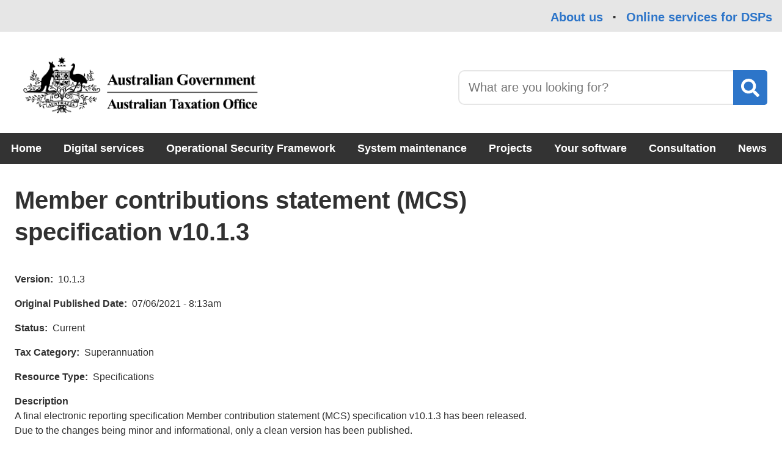

--- FILE ---
content_type: text/html; charset=UTF-8
request_url: https://softwaredevelopers.ato.gov.au/MCSspecification
body_size: 5615
content:
<!DOCTYPE html>
<html lang="en" dir="ltr">
  <head>
    <meta charset="utf-8" />
<script async src="https://www.googletagmanager.com/gtag/js?id=UA-44861428-1"></script>
<script>window.dataLayer = window.dataLayer || [];function gtag(){dataLayer.push(arguments)};gtag("js", new Date());gtag("set", "developer_id.dMDhkMT", true);gtag("config", "UA-44861428-1", {"groups":"default","anonymize_ip":true,"page_placeholder":"PLACEHOLDER_page_path"});gtag("config", "G-N6WNT69J63", {"groups":"default","page_placeholder":"PLACEHOLDER_page_location"});gtag('config', 'G-0XT7NFV9ZS', {'name': 'govcms'}); gtag('govcms.send', 'pageview', {'anonymizeIp': true})</script>
<meta name="description" content="A final electronic reporting specification Member contribution statement (MCS) specification v10.1.3 has been released. Due to the changes being minor and informational, only a clean version has been published." />
<link rel="canonical" href="https://softwaredevelopers.ato.gov.au/MCSspecification" />
<meta name="Generator" content="Drupal 10 (http://drupal.org) + GovCMS (http://govcms.gov.au)" />
<meta name="MobileOptimized" content="width" />
<meta name="HandheldFriendly" content="true" />
<meta name="viewport" content="width=device-width, initial-scale=1.0" />
<link rel="icon" href="/themes/custom/softwaredevs/favicon.ico" type="image/vnd.microsoft.icon" />

    <title>Member contributions statement (MCS) specification v10.1.3 | ATO Software Developers</title>
    <link rel="stylesheet" media="all" href="/sites/default/files/css/css_mqUU6iAOEoCqEm59oMCJgs2l-5tadJh434Jzy6AJ3Ac.css?delta=0&amp;language=en&amp;theme=softwaredevs&amp;include=eJw9zVEOgzAMA9ALlfVIU0gN6pQSqS5F5fSgoe3HepY_rCbkiLMQQR8v2f4uIGUFf33zdG9ecasWsXwimAzf2ztlqnfUEX2DugX60g6pSOiMq_ksNik5fRg42FCe155xMH7zVTzthgu_ZTmq" />
<link rel="stylesheet" media="all" href="/sites/default/files/css/css_dZj-DAjlIyJ9tbbwWj2zjNXgExCpBhjV20hnsulsNZ8.css?delta=1&amp;language=en&amp;theme=softwaredevs&amp;include=eJw9zVEOgzAMA9ALlfVIU0gN6pQSqS5F5fSgoe3HepY_rCbkiLMQQR8v2f4uIGUFf33zdG9ecasWsXwimAzf2ztlqnfUEX2DugX60g6pSOiMq_ksNik5fRg42FCe155xMH7zVTzthgu_ZTmq" />

    
    <script src="https://play.viostream.com/api/G-1193316010"></script>
  </head>
  <body class="au-body path-node page-node-type-resource-version">
        <a href="#main" class="visually-hidden focusable skip-link">
      Skip to main content
    </a>
    
      <div class="dialog-off-canvas-main-canvas" data-off-canvas-main-canvas>
    
<div id="page">
  <header id="header" class="au-header">
      <div class="region region-top-menu">
    <nav role="navigation" aria-labelledby="block-softwaredevs-topmenu-menu" id="block-softwaredevs-topmenu" class="block block-menu navigation menu--top-menu">
            
  <h2 class="visually-hidden" id="block-softwaredevs-topmenu-menu">Top menu</h2>
  

        
                  <ul class="au-link-list menu">
                    <li class="menu-item">
        <a href="/about-us" data-drupal-link-system-path="node/100000060">About us</a>
              </li>
                <li class="menu-item">
        <a href="/OnlineservicesforDSPs" data-drupal-link-system-path="node/100018395">Online services for DSPs</a>
              </li>
        </ul>
  


  </nav>

  </div>

    <div class="container">
        <div class="region region-header">
    <div id="block-softwaredevs-sitebranding" class="block block-system block-system-branding-block">
  
    
        <a href="/" rel="home" class="site-logo">
      <img src="/themes/custom/softwaredevs/images/ato-logo-header.png" alt="Home" />
    </a>
      </div>
<div class="views-exposed-form block block-views block-views-exposed-filter-blockcontent-search-page-1" data-drupal-selector="views-exposed-form-content-search-page-1" id="block-softwaredevs-exposedformcontent-searchpage-1">
  
    
      <form action="/search" method="get" id="views-exposed-form-content-search-page-1" accept-charset="UTF-8">
  <div class="form--inline clearfix">
  <div class="js-form-item form-item js-form-type-textfield form-type-textfield js-form-item-keys form-item-keys au-form-group">
            <label for="edit-keys" class="au-label">Keyword search</label>
                  <input  placeholder="What are you looking for?" data-drupal-selector="edit-keys" type="text" id="edit-keys" name="keys" value="" size="30" maxlength="128" class="form-text au-text-input" />

                  </div>
<div data-drupal-selector="edit-actions" class="form-actions js-form-wrapper form-wrapper" id="edit-actions">  <input data-drupal-selector="edit-submit-content-search" type="submit" id="edit-submit-content-search" value="Search" class="js-form-submit form-submit au-btn" />
</div>

</div>

</form>

  </div>

  </div>

    </div>  
      <div id="toggle-mobile-nav">
    <i class="fa fa-bars"></i>
  </div>
  <div class="au-main-nav region region-primary-menu">
    <nav role="navigation" aria-labelledby="block-softwaredevs-mainnavigation-menu" id="block-softwaredevs-mainnavigation" class="block block-menu navigation menu--main">
            
  <h2 class="visually-hidden" id="block-softwaredevs-mainnavigation-menu">Main navigation</h2>
  

        
                  <ul class="au-link-list menu">
                    <li class="menu-item">
        <a href="/" data-drupal-link-system-path="&lt;front&gt;">Home</a>
              </li>
                <li class="menu-item menu-item--expanded">
        <a href="/usingourservices" data-drupal-link-system-path="node/100020503">Digital services</a>
                                <ul class="menu">
                    <li class="menu-item">
        <a href="/getting_started" data-drupal-link-system-path="node/100020498">Getting started</a>
              </li>
                <li class="menu-item">
        <a href="/DSPcontentmap" data-drupal-link-system-path="node/100020634">DSP content map</a>
              </li>
                <li class="menu-item">
        <a href="/overview-of-our-services" data-drupal-link-system-path="node/100020499">Overview of our services</a>
              </li>
                <li class="menu-item">
        <a href="/service-model" data-drupal-link-system-path="node/100018272">Service model for DSPs</a>
              </li>
                <li class="menu-item">
        <a href="/DPO" data-drupal-link-system-path="node/100017712">Digital Partnership Office (DPO)</a>
              </li>
                <li class="menu-item">
        <a href="/OnlineservicesforDSPs" data-drupal-link-system-path="node/100018395">Online services for DSPs</a>
              </li>
                <li class="menu-item">
        <a href="/Onlineservicesforgovtpartners" data-drupal-link-system-path="node/100020399">Online services for government partners</a>
              </li>
                <li class="menu-item">
        <a href="/usingourservices/dsp-conditions-use" title="We’ve created a single page to make it easier for developers to understand the bulk of our policies and their responsibilities when interacting with ATO digital wholesale services." data-drupal-link-system-path="node/100020662">ATO digital wholesale services conditions of use</a>
              </li>
        </ul>
  
              </li>
                <li class="menu-item menu-item--expanded">
        <a href="/operational_framework" data-drupal-link-system-path="node/100017532">Operational Security Framework</a>
                                <ul class="menu">
                    <li class="menu-item">
        <a href="/operational_framework/scope-dsp-operational-security-framework" data-drupal-link-system-path="node/100020643">Scope  of the DSP Operational Security Framework</a>
              </li>
                <li class="menu-item">
        <a href="/operational_framework/meeting-requirements" data-drupal-link-system-path="node/100020644">Meeting  the requirements</a>
              </li>
                <li class="menu-item">
        <a href="/operational_framework/maintaining-compliance" data-drupal-link-system-path="node/100020645">Maintaining compliance</a>
              </li>
                <li class="menu-item">
        <a href="/databreaches" data-drupal-link-system-path="node/100020646">Data breaches</a>
              </li>
                <li class="menu-item">
        <a href="/RequirementsforDSPs" data-drupal-link-system-path="node/100018183">Requirements for products and services</a>
              </li>
                <li class="menu-item">
        <a href="/operational_framework/acronyms-and-definitions" data-drupal-link-system-path="node/100020649">Acronyms and definitions</a>
              </li>
                <li class="menu-item">
        <a href="/operational_framework/further-guidance-requirements" data-drupal-link-system-path="node/100020647">Further guidance on requirements</a>
              </li>
        </ul>
  
              </li>
                <li class="menu-item menu-item--expanded">
        <a href="/System-maintenance-outages-issues" data-drupal-link-system-path="node/100017562">System maintenance</a>
                                <ul class="menu">
                    <li class="menu-item">
        <a href="/APIsm" data-drupal-link-system-path="node/100017560">API system maintenance</a>
              </li>
        </ul>
  
              </li>
                <li class="menu-item menu-item--expanded">
        <a href="/Projectsandinitiatives" data-drupal-link-system-path="node/100017778">Projects</a>
                                <ul class="menu">
                    <li class="menu-item">
        <a href="/eInvoicing" data-drupal-link-system-path="node/100018415">eInvoicing</a>
              </li>
                <li class="menu-item">
        <a href="/MTAS2" data-drupal-link-system-path="node/100020779">MTAS Phase 2</a>
              </li>
                <li class="menu-item">
        <a href="/ODSS" data-drupal-link-system-path="node/100020704">Optimising Disputes through Self Service</a>
              </li>
                <li class="menu-item">
        <a href="/PaydaySuper" data-drupal-link-system-path="node/100020703">Payday Super</a>
              </li>
                <li class="menu-item">
        <a href="/PublicCBCreporting" data-drupal-link-system-path="node/100020778">Public Country-by-Country (CBC) Reporting</a>
              </li>
                <li class="menu-item">
        <a href="/RulesasCodePoC" data-drupal-link-system-path="node/100020791">Rules as Code PoC</a>
              </li>
        </ul>
  
              </li>
                <li class="menu-item menu-item--expanded">
        <a href="/yoursoftware" data-drupal-link-system-path="node/100017810">Your software</a>
                                <ul class="menu">
                    <li class="menu-item">
        <a href="/list/tax-preparation/Consultative-groups" data-drupal-link-system-path="node/30">Consultative groups</a>
              </li>
                <li class="menu-item">
        <a href="/electronicreportingspecificationssummary" data-drupal-link-system-path="node/100019248">Electronic reporting specifications summary</a>
              </li>
                <li class="menu-item menu-item--collapsed">
        <a href="/payroll" data-drupal-link-system-path="node/100000035">Payroll</a>
              </li>
                <li class="menu-item">
        <a href="/list/tax-preparation/guides-and-instructions" data-drupal-link-system-path="node/31">Guides and instructions</a>
              </li>
                <li class="menu-item">
        <a href="/list/tax-preparation/specifications" data-drupal-link-system-path="node/32">Specifications</a>
              </li>
                <li class="menu-item menu-item--collapsed">
        <a href="/superannuation" data-drupal-link-system-path="node/100000039">Superannuation</a>
              </li>
                <li class="menu-item">
        <a href="/list/tax-preparation/statement-formula-rates-and-thresholds" data-drupal-link-system-path="node/19">Statement of formula rates and thresholds</a>
              </li>
                <li class="menu-item menu-item--collapsed">
        <a href="/investmentbodies" data-drupal-link-system-path="node/100000041">Investment bodies</a>
              </li>
                <li class="menu-item">
        <a href="/usingdigitalidramandmachinecredentials" data-drupal-link-system-path="node/100018633">Using Digital ID, RAM and machine credentials (M2M)</a>
              </li>
        </ul>
  
              </li>
                <li class="menu-item menu-item--expanded">
        <a href="/industry-engagements" data-drupal-link-system-path="node/100000057">Consultation</a>
                                <ul class="menu">
                    <li class="menu-item">
        <a href="/upcomingengagements" data-drupal-link-system-path="node/100015759">Upcoming engagements</a>
              </li>
                <li class="menu-item">
        <a href="/SWDconsultation" data-drupal-link-system-path="node/100017887">DSP engagement groups</a>
              </li>
                <li class="menu-item">
        <a href="/DSPinformationsessions" data-drupal-link-system-path="node/100018563">DSP information sessions</a>
              </li>
        </ul>
  
              </li>
                <li class="menu-item menu-item--expanded">
        <a href="/resources-news-services" data-drupal-link-system-path="node/100017711">News</a>
                                <ul class="menu">
                    <li class="menu-item">
        <a href="/Whats-new" data-drupal-link-system-path="node/100017730">What&#039;s new</a>
              </li>
        </ul>
  
              </li>
        </ul>
  


  </nav>
<div data-drupal-messages-fallback class="hidden"></div>

  </div>

  </header>
 
  <section id="main" class="container">
    

    

    <div class="main-content">
      
      <div id="content" class="content">
          <div class="region region-content">
    <div id="block-softwaredevs-pagetitle" class="block block-core block-page-title-block">
  
    
      
  <h1 class="page-title"><span class="field field--name-title field--type-string field--label-hidden">Member contributions statement (MCS) specification v10.1.3</span>
</h1>


  </div>
<div id="block-softwaredevs-mainpagecontent" class="block block-system block-system-main-block">
  
    
      
<article class="node node--type-resource-version node--promoted node--view-mode-full">

  
    

  
  <div class="node__content">
      <div class="layout layout--onecol">
    <div  class="layout__region layout__region--content">
      <div class="block block-layout-builder block-field-blocknoderesource-versionfield-version">
  
    
      
  <div class="field field--name-field-version field--type-string field--label-inline clearfix">
    <div class="field__label">Version</div>
              <div class="field__item">10.1.3</div>
          </div>

  </div>
<div class="block block-layout-builder block-field-blocknoderesource-versionfield-original-published-date">
  
    
      
  <div class="field field--name-field-original-published-date field--type-datetime field--label-inline clearfix">
    <div class="field__label">Original Published Date</div>
              <div class="field__item"><time datetime="2021-06-07T08:13:52Z" class="datetime">07/06/2021 - 8:13am</time>
</div>
          </div>

  </div>
<div class="block block-layout-builder block-field-blocknoderesource-versionfield-status">
  
    
      
  <div class="field field--name-field-status field--type-entity-reference field--label-inline clearfix">
    <div class="field__label">Status</div>
              <div class="field__item">Current</div>
          </div>

  </div>
<div class="block block-layout-builder block-field-blocknoderesource-versionfield-tax-category">
  
    
      
  <div class="field field--name-field-tax-category field--type-entity-reference field--label-inline clearfix">
    <div class="field__label">Tax Category</div>
          <div class="field__items">
              <div class="field__item">Superannuation</div>
              </div>
      </div>

  </div>
<div class="block block-layout-builder block-field-blocknoderesource-versionfield-resource-type">
  
    
      
  <div class="field field--name-field-resource-type field--type-entity-reference field--label-inline clearfix">
    <div class="field__label">Resource Type</div>
          <div class="field__items">
              <div class="field__item">Specifications</div>
              </div>
      </div>

  </div>
<div class="block block-layout-builder block-field-blocknoderesource-versionbody">
  
    
      
  <div class="clearfix text-formatted field field--name-body field--type-text-with-summary field--label-above">
    <div class="field__label">Description</div>
              <div class="field__item"><p>A final electronic reporting specification Member contribution statement (MCS) specification v10.1.3 has been released. Due to the changes being minor and informational, only a clean version has been published.</p>
<h2>Changes to data records, values and definitions</h2>
<ul>
<li>General wording changes to allow for consistency, update and clarify information and processes. Where the intent of the information content has not changed, the changes have not been tracked.</li>
<li>AUSkey changed to myGovID and RAM External Links.</li>
<li>Update references for SIPO to DPO throughout the specification.</li>
<li>Online services for business information has been added.</li>
<li>DPO contact details have changed.</li>
</ul>
</div>
          </div>

  </div>
<div class="block block-layout-builder block-field-blocknoderesource-versionfield-link-resource">
  
    
      
  <div class="field field--name-field-link-resource field--type-link field--label-above">
    <div class="field__label">Link Resource</div>
          <div class="field__items">
              <div class="field__item"><a href="/TSBduplication">Additional MCS or TBAR reporting may be required</a></div>
              </div>
      </div>

  </div>
<div class="block block-layout-builder block-field-blocknoderesource-versionfield-resource-attachments">
  
    
      
<table>
    <thead>
      <tr>
        <th scope="col">
          File
        </th>
        <th scope="col">
          Size
        </th>
        <th scope="col">
          Upload date
        </th>
      </tr>
    </thead>
    <tbody>
              <article class="media media--type-file media--view-mode-default">
  
      
            <div class="field field--name-field-media-file field--type-file field--label-hidden field__item">
<tr class="file file--mime-application-vnd-openxmlformats-officedocument-wordprocessingml-document file--x-office-document">
  <td>
    <a href="/sites/default/files/2021-06/Member_contributions_statement_MCS_version_10.1.3.docx" type="application/vnd.openxmlformats-officedocument.wordprocessingml.document" title="Member_contributions_statement_MCS_version_10.1.3.docx">Member contributions statement MCS specification Final Clean v10.1.3 (DOCX)</a>
  </td>
  <td>
    483.75 KB
  </td>
  <td>
    7 Jun 2021
  </td>
</tr>
</div>
      
  </article>

          </tbody>
</table>

  </div>
<div class="views-element-container block block-views block-views-blockresource-listing-block-1 au-accordion">
  <button  class="au-accordion__title js-au-accordion au-accordion--closed" aria-controls="accordion-default" aria-expanded="false">
    All versions
  </button>
      <div class="au-accordion__body" id="accordion-default">
      <div class="au-accordion__body-wrapper">
        <div><div class="view view-resource-listing view-id-resource_listing view-display-id-block_1 js-view-dom-id-012a61f8a6dd0939e975e59d51fdc5083ee3b9e90d252bc923b9815cc9c4745b">
  
    
      
      <div class="view-content">
      <table class="views-table views-view-table cols-3">
        <thead>
      <tr>
                                                  <th id="view-title-1-table-column" class="views-field views-field-title-1" scope="col">Title</th>
                                                  <th id="view-field-version-table-column" class="views-field views-field-field-version" scope="col">Version</th>
                                                  <th id="view-created-table-column" class="views-field views-field-created" scope="col">Authored on</th>
              </tr>
    </thead>
    <tbody>
          <tr>
                                                                                        <td headers="view-title-1-table-column" class="views-field views-field-title-1"><a href="/MCSspecification" hreflang="en">Member contributions statement (MCS) specification v10.1.3</a>          </td>
                                                                                        <td headers="view-field-version-table-column" class="views-field views-field-field-version">10.1.3          </td>
                                                                                        <td headers="view-created-table-column" class="views-field views-field-created"><time datetime="2021-06-07T08:13:52+10:00" class="datetime">07 Jun 2021</time>
          </td>
              </tr>
          <tr>
                                                                                        <td headers="view-title-1-table-column" class="views-field views-field-title-1"><a href="/member-contributions-statement-mcs-specification-v1012-0" hreflang="und">Member contributions statement (MCS) specification v10.1.2</a>          </td>
                                                                                        <td headers="view-field-version-table-column" class="views-field views-field-field-version">v10.1.2          </td>
                                                                                        <td headers="view-created-table-column" class="views-field views-field-created"><time datetime="2018-12-19T13:44:42+11:00" class="datetime">19 Dec 2018</time>
          </td>
              </tr>
      </tbody>
</table>

    </div>
  
          </div>
</div>

      </div>
    </div>
  </div>
<div class="block block-layout-builder block-field-blocknoderesource-versionfield-last-modified-date">
  
    
      
  <div class="field field--name-field-last-modified-date field--type-datetime field--label-above">
    <div class="field__label">Last modified date</div>
              <div class="field__item"><time datetime="2021-06-07T08:20:00Z" class="datetime">07 Jun 2021</time>
</div>
          </div>

  </div>

    </div>
  </div>

  </div>

</article>

  </div>

  </div>

      </div>

    </div>
  </section>

  <footer id="footer" class="au-footer"  role="contentinfo">
    <div class="container">
              <div class="footer-top">
            <div class="region region-pre-footer">
    <div id="block-softwaredevs-footerfeedback" class="block block-block-content block-block-content83248317-0d2f-4672-90d2-5ab7b687433c">
  
    
      
  </div>

  </div>

        </div>
                    <div class="footer-bottom">
            <div class="region region-footer">
    <nav role="navigation" aria-labelledby="block-softwaredevs-footer-menu" id="block-softwaredevs-footer" class="block block-menu navigation menu--footer">
            
  <h2 class="visually-hidden" id="block-softwaredevs-footer-menu">Footer</h2>
  

        
                  <ul class="au-link-list menu">
                    <li class="menu-item">
        <a href="https://www.ato.gov.au/About-ATO/Commitments-and-reporting/In-detail/Privacy-and-information-gathering/Privacy-policy/">Privacy</a>
              </li>
                <li class="menu-item">
        <a href="https://www.ato.gov.au/General/Gen/Disclaimer/">Disclaimer</a>
              </li>
                <li class="menu-item">
        <a href="https://www.ato.gov.au/">Visit ato.gov.au</a>
              </li>
                <li class="menu-item">
        <a href="/links" data-drupal-link-system-path="node/100000048">Links</a>
              </li>
                <li class="menu-item">
        <a href="/acronyms" data-drupal-link-system-path="node/100000047">Acronyms</a>
              </li>
                <li class="menu-item">
        <a href="/contact-us" data-drupal-link-system-path="node/100018250">Contact us</a>
              </li>
                <li class="menu-item">
        <a href="/sitemap" data-drupal-link-system-path="node/100020176">Site map</a>
              </li>
        </ul>
  


  </nav>
<div id="block-acknowledgementofcountry" class="block block-block-content block-block-content85d3f44b-472e-44c7-b755-413f7ace25be">
  
    
      
            <div class="clearfix text-formatted field field--name-body field--type-text-with-summary field--label-hidden field__item"><p>The Australian Taxation Office acknowledges the Traditional Owners and Custodians of Country throughout Australia and their continuing connection to land, waters and community. We pay our respect to their cultures, Elders past, present and emerging.</p>
<p>&nbsp;</p>
</div>
      
  </div>

  </div>

          <p>© Commonwealth of Australia</p>
        </div>
          </div>
  </footer>
</div>

  </div>

    
    <script type="application/json" data-drupal-selector="drupal-settings-json">{"path":{"baseUrl":"\/","pathPrefix":"","currentPath":"node\/100020382","currentPathIsAdmin":false,"isFront":false,"currentLanguage":"en"},"pluralDelimiter":"\u0003","suppressDeprecationErrors":true,"google_analytics":{"account":"UA-44861428-1","trackOutbound":true,"trackMailto":true,"trackTel":true,"trackDownload":true,"trackDownloadExtensions":"7z|aac|arc|arj|asf|asx|avi|bin|csv|doc(x|m)?|dot(x|m)?|exe|flv|gif|gz|gzip|hqx|jar|jpe?g|js|mp(2|3|4|e?g)|mov(ie)?|msi|msp|pdf|phps|png|ppt(x|m)?|pot(x|m)?|pps(x|m)?|ppam|sld(x|m)?|thmx|qtm?|ra(m|r)?|sea|sit|tar|tgz|torrent|txt|wav|wma|wmv|wpd|xls(x|m|b)?|xlt(x|m)|xlam|xml|z|zip"},"ajaxTrustedUrl":{"\/search":true},"user":{"uid":0,"permissionsHash":"7968601d4f34720204f12d8eaa27917290d76590bb016ecf281375ef0a485355"}}</script>
<script src="/sites/default/files/js/js_nqfzinBk_Bb45NOwVc3UNp1I4-61zdfToX4EYA8QeEU.js?scope=footer&amp;delta=0&amp;language=en&amp;theme=softwaredevs&amp;include=eJxdykEKwCAMBMAPKT6ppBpDSmrADRV_3557HUbcxfigQbZDK4r8IN3etCtPFB0aCd5j0eTGz5fNT7JcgXzhBXeBHbI"></script>
<script src="/themes/custom/softwaredevs/js/global.js?t7nfu9" defer></script>
<script src="/sites/default/files/js/js_9e3-PxY8C93--LyL9A9eQnaJlOeQKwakkl3nyaf5AFQ.js?scope=footer&amp;delta=2&amp;language=en&amp;theme=softwaredevs&amp;include=eJxdykEKwCAMBMAPKT6ppBpDSmrADRV_3557HUbcxfigQbZDK4r8IN3etCtPFB0aCd5j0eTGz5fNT7JcgXzhBXeBHbI"></script>

  </body>
</html>


--- FILE ---
content_type: text/css
request_url: https://softwaredevelopers.ato.gov.au/sites/default/files/css/css_dZj-DAjlIyJ9tbbwWj2zjNXgExCpBhjV20hnsulsNZ8.css?delta=1&language=en&theme=softwaredevs&include=eJw9zVEOgzAMA9ALlfVIU0gN6pQSqS5F5fSgoe3HepY_rCbkiLMQQR8v2f4uIGUFf33zdG9ecasWsXwimAzf2ztlqnfUEX2DugX60g6pSOiMq_ksNik5fRg42FCe155xMH7zVTzthgu_ZTmq
body_size: 17421
content:
@import 'https://use.fontawesome.com/releases/v5.3.1/css/all.css';@import 'https://use.fontawesome.com/releases/v5.3.1/css/all.css';@import 'https://use.fontawesome.com/releases/v5.3.1/css/all.css';
/* @license MIT https://github.com/necolas/normalize.css/blob/3.0.3/LICENSE.md */
@media (min--moz-device-pixel-ratio:0){summary{display:list-item;}}
/* @license GPL-2.0-or-later https://www.drupal.org/licensing/faq */
.action-links{margin:1em 0;padding:0;list-style:none;}[dir="rtl"] .action-links{margin-right:0;}.action-links li{display:inline-block;margin:0 0.3em;}.action-links li:first-child{margin-left:0;}[dir="rtl"] .action-links li:first-child{margin-right:0;margin-left:0.3em;}.button-action{display:inline-block;padding:0.2em 0.5em 0.3em;text-decoration:none;line-height:160%;}.button-action:before{margin-left:-0.1em;padding-right:0.2em;content:"+";font-weight:900;}[dir="rtl"] .button-action:before{margin-right:-0.1em;margin-left:0;padding-right:0;padding-left:0.2em;}
.breadcrumb{padding-bottom:0.5em;}.breadcrumb ol{margin:0;padding:0;}[dir="rtl"] .breadcrumb ol{margin-right:0;}.breadcrumb li{display:inline;margin:0;padding:0;list-style-type:none;}.breadcrumb li:before{content:" \BB ";}.breadcrumb li:first-child:before{content:none;}
.button,.image-button{margin-right:1em;margin-left:1em;}.button:first-child,.image-button:first-child{margin-right:0;margin-left:0;}
.collapse-processed > summary{padding-right:0.5em;padding-left:0.5em;}.collapse-processed > summary:before{float:left;width:1em;height:1em;content:"";background:url(/themes/custom/classy/images/misc/menu-expanded.png) 0 100% no-repeat;}[dir="rtl"] .collapse-processed > summary:before{float:right;background-position:100% 100%;}.collapse-processed:not([open]) > summary:before{-ms-transform:rotate(-90deg);-webkit-transform:rotate(-90deg);transform:rotate(-90deg);background-position:25% 35%;}[dir="rtl"] .collapse-processed:not([open]) > summary:before{-ms-transform:rotate(90deg);-webkit-transform:rotate(90deg);transform:rotate(90deg);background-position:75% 35%;}
.container-inline label:after,.container-inline .label:after{content:":";}.form-type-radios .container-inline label:after,.form-type-checkboxes .container-inline label:after{content:"";}.form-type-radios .container-inline .form-type-radio,.form-type-checkboxes .container-inline .form-type-checkbox{margin:0 1em;}.container-inline .form-actions,.container-inline.form-actions{margin-top:0;margin-bottom:0;}
details{margin-top:1em;margin-bottom:1em;border:1px solid #ccc;}details > .details-wrapper{padding:0.5em 1.5em;}summary{padding:0.2em 0.5em;cursor:pointer;}
.exposed-filters .filters{float:left;margin-right:1em;}[dir="rtl"] .exposed-filters .filters{float:right;margin-right:0;margin-left:1em;}.exposed-filters .form-item{margin:0 0 0.1em 0;padding:0;}.exposed-filters .form-item label{float:left;width:10em;font-weight:normal;}[dir="rtl"] .exposed-filters .form-item label{float:right;}.exposed-filters .form-select{width:14em;}.exposed-filters .current-filters{margin-bottom:1em;}.exposed-filters .current-filters .placeholder{font-weight:bold;font-style:normal;}.exposed-filters .additional-filters{float:left;margin-right:1em;}[dir="rtl"] .exposed-filters .additional-filters{float:right;margin-right:0;margin-left:1em;}
.field__label{font-weight:bold;}.field--label-inline .field__label,.field--label-inline .field__items{float:left;}.field--label-inline .field__label,.field--label-inline > .field__item,.field--label-inline .field__items{padding-right:0.5em;}[dir="rtl"] .field--label-inline .field__label,[dir="rtl"] .field--label-inline .field__items{padding-right:0;padding-left:0.5em;}.field--label-inline .field__label::after{content:":";}
form .field-multiple-table{margin:0;}form .field-multiple-table .field-multiple-drag{width:30px;padding-right:0;}[dir="rtl"] form .field-multiple-table .field-multiple-drag{padding-left:0;}form .field-multiple-table .field-multiple-drag .tabledrag-handle{padding-right:0.5em;}[dir="rtl"] form .field-multiple-table .field-multiple-drag .tabledrag-handle{padding-right:0;padding-left:0.5em;}form .field-add-more-submit{margin:0.5em 0 0;}.form-item,.form-actions{margin-top:1em;margin-bottom:1em;}tr.odd .form-item,tr.even .form-item{margin-top:0;margin-bottom:0;}.form-composite > .fieldset-wrapper > .description,.form-item .description{font-size:0.85em;}label.option{display:inline;font-weight:normal;}.form-composite > legend,.label{display:inline;margin:0;padding:0;font-size:inherit;font-weight:bold;}.form-checkboxes .form-item,.form-radios .form-item{margin-top:0.4em;margin-bottom:0.4em;}.form-type-radio .description,.form-type-checkbox .description{margin-left:2.4em;}[dir="rtl"] .form-type-radio .description,[dir="rtl"] .form-type-checkbox .description{margin-right:2.4em;margin-left:0;}.marker{color:#e00;}.form-required:after{display:inline-block;width:6px;height:6px;margin:0 0.3em;content:"";vertical-align:super;background-image:url(/themes/custom/classy/images/icons/ee0000/required.svg);background-repeat:no-repeat;background-size:6px 6px;}abbr.tabledrag-changed,abbr.ajax-changed{border-bottom:none;}.form-item input.error,.form-item textarea.error,.form-item select.error{border:2px solid red;}.form-item--error-message:before{display:inline-block;width:14px;height:14px;content:"";vertical-align:sub;background:url(/themes/custom/classy/images/icons/e32700/error.svg) no-repeat;background-size:contain;}
.icon-help{padding:1px 0 1px 20px;background:url(/themes/custom/classy/images/misc/help.png) 0 50% no-repeat;}[dir="rtl"] .icon-help{padding:1px 20px 1px 0;background-position:100% 50%;}.feed-icon{display:block;overflow:hidden;width:16px;height:16px;text-indent:-9999px;background:url(/themes/custom/classy/images/misc/feed.svg) no-repeat;}
.form--inline .form-item{float:left;margin-right:0.5em;}[dir="rtl"] .form--inline .form-item{float:right;margin-right:0;margin-left:0.5em;}[dir="rtl"] .views-filterable-options-controls .form-item{margin-right:2%;}.form--inline .form-item-separator{margin-top:2.3em;margin-right:1em;margin-left:0.5em;}[dir="rtl"] .form--inline .form-item-separator{margin-right:0.5em;margin-left:1em;}.form--inline .form-actions{clear:left;}[dir="rtl"] .form--inline .form-actions{clear:right;}
.item-list .title{font-weight:bold;}.item-list ul{margin:0 0 0.75em 0;padding:0;}.item-list li{margin:0 0 0.25em 1.5em;padding:0;}[dir="rtl"] .item-list li{margin:0 1.5em 0.25em 0;}.item-list--comma-list{display:inline;}.item-list--comma-list .item-list__comma-list,.item-list__comma-list li,[dir="rtl"] .item-list--comma-list .item-list__comma-list,[dir="rtl"] .item-list__comma-list li{margin:0;}
button.link{margin:0;padding:0;cursor:pointer;border:0;background:transparent;font-size:1em;}label button.link{font-weight:bold;}
ul.inline,ul.links.inline{display:inline;padding-left:0;}[dir="rtl"] ul.inline,[dir="rtl"] ul.links.inline{padding-right:0;padding-left:15px;}ul.inline li{display:inline;padding:0 0.5em;list-style-type:none;}ul.links a.is-active{color:#000;}
ul.menu{margin-left:1em;padding:0;list-style:none outside;text-align:left;}[dir="rtl"] ul.menu{margin-right:1em;margin-left:0;text-align:right;}.menu-item--expanded{list-style-type:circle;list-style-image:url(/themes/custom/classy/images/misc/menu-expanded.png);}.menu-item--collapsed{list-style-type:disc;list-style-image:url(/themes/custom/classy/images/misc/menu-collapsed.png);}[dir="rtl"] .menu-item--collapsed{list-style-image:url(/themes/custom/classy/images/misc/menu-collapsed-rtl.png);}.menu-item{margin:0;padding-top:0.2em;}ul.menu a.is-active{color:#000;}
.more-link{display:block;text-align:right;}[dir="rtl"] .more-link{text-align:left;}
.pager__items{clear:both;text-align:center;}.pager__item{display:inline;padding:0.5em;}.pager__item.is-active{font-weight:bold;}
tr.drag{background-color:#fffff0;}tr.drag-previous{background-color:#ffd;}body div.tabledrag-changed-warning{margin-bottom:0.5em;}
tr.selected td{background:#ffc;}td.checkbox,th.checkbox{text-align:center;}[dir="rtl"] td.checkbox,[dir="rtl"] th.checkbox{text-align:center;}
th.is-active img{display:inline;}td.is-active{background-color:#ddd;}
div.tabs{margin:1em 0;}ul.tabs{margin:0 0 0.5em;padding:0;list-style:none;}.tabs > li{display:inline-block;margin-right:0.3em;}[dir="rtl"] .tabs > li{margin-right:0;margin-left:0.3em;}.tabs a{display:block;padding:0.2em 1em;text-decoration:none;}.tabs a.is-active{background-color:#eee;}.tabs a:focus,.tabs a:hover{background-color:#f5f5f5;}
.form-textarea-wrapper textarea{display:block;box-sizing:border-box;width:100%;margin:0;}
.ui-dialog--narrow{max-width:500px;}@media screen and (max-width:600px){.ui-dialog--narrow{min-width:95%;max-width:95%;}}
.file{display:inline-block;min-height:16px;padding-left:20px;background-repeat:no-repeat;background-position:left center;}[dir="rtl"] .file{padding-right:20px;padding-left:inherit;background-position:right center;}.file--general,.file--application-octet-stream{background-image:url(/themes/custom/classy/images/icons/application-octet-stream.png);}.file--package-x-generic{background-image:url(/themes/custom/classy/images/icons/package-x-generic.png);}.file--x-office-spreadsheet{background-image:url(/themes/custom/classy/images/icons/x-office-spreadsheet.png);}.file--x-office-document{background-image:url(/themes/custom/classy/images/icons/x-office-document.png);}.file--x-office-presentation{background-image:url(/themes/custom/classy/images/icons/x-office-presentation.png);}.file--text-x-script{background-image:url(/themes/custom/classy/images/icons/text-x-script.png);}.file--text-html{background-image:url(/themes/custom/classy/images/icons/text-html.png);}.file--text-plain{background-image:url(/themes/custom/classy/images/icons/text-plain.png);}.file--application-pdf{background-image:url(/themes/custom/classy/images/icons/application-pdf.png);}.file--application-x-executable{background-image:url(/themes/custom/classy/images/icons/application-x-executable.png);}.file--audio{background-image:url(/themes/custom/classy/images/icons/audio-x-generic.png);}.file--video{background-image:url(/themes/custom/classy/images/icons/video-x-generic.png);}.file--text{background-image:url(/themes/custom/classy/images/icons/text-x-generic.png);}.file--image{background-image:url(/themes/custom/classy/images/icons/image-x-generic.png);}
.messages{padding:15px 20px 15px 35px;word-wrap:break-word;border:1px solid;border-width:1px 1px 1px 0;border-radius:2px;background:no-repeat 10px 17px;overflow-wrap:break-word;}[dir="rtl"] .messages{padding-right:35px;padding-left:20px;text-align:right;border-width:1px 0 1px 1px;background-position:right 10px top 17px;}.messages + .messages{margin-top:1.538em;}.messages__list{margin:0;padding:0;list-style:none;}.messages__item + .messages__item{margin-top:0.769em;}.messages--status{color:#325e1c;border-color:#c9e1bd #c9e1bd #c9e1bd transparent;background-color:#f3faef;background-image:url(/themes/custom/classy/images/icons/73b355/check.svg);box-shadow:-8px 0 0 #77b259;}[dir="rtl"] .messages--status{margin-left:0;border-color:#c9e1bd transparent #c9e1bd #c9e1bd;box-shadow:8px 0 0 #77b259;}.messages--warning{color:#734c00;border-color:#f4daa6 #f4daa6 #f4daa6 transparent;background-color:#fdf8ed;background-image:url(/themes/custom/classy/images/icons/e29700/warning.svg);box-shadow:-8px 0 0 #e09600;}[dir="rtl"] .messages--warning{border-color:#f4daa6 transparent #f4daa6 #f4daa6;box-shadow:8px 0 0 #e09600;}.messages--error{color:#a51b00;border-color:#f9c9bf #f9c9bf #f9c9bf transparent;background-color:#fcf4f2;background-image:url(/themes/custom/classy/images/icons/e32700/error.svg);box-shadow:-8px 0 0 #e62600;}[dir="rtl"] .messages--error{border-color:#f9c9bf transparent #f9c9bf #f9c9bf;box-shadow:8px 0 0 #e62600;}.messages--error p.error{color:#a51b00;}
.node--unpublished{background-color:#fff4f4;}
h1{font-weight:700;margin-bottom:24px;margin-bottom:1.5rem;font-size:32px;font-size:2rem;line-height:1.25}@media (min-width:768px){h1{font-size:40px;font-size:2.5rem;line-height:1.3}}h2{margin-bottom:16px;margin-bottom:1rem;font-size:24px;font-size:1.5rem;line-height:1.33333}@media (min-width:768px){h2{font-size:32px;font-size:2rem;line-height:1.25}}h3{font-size:20px;font-size:1.25rem;line-height:1.2}@media (min-width:768px){h3{font-size:24px;font-size:1.5rem;line-height:1.33333}}h4{font-size:20px;font-size:1.25rem;line-height:1.2}h4,h5,h6{font-size:16px;font-size:1rem;line-height:1.25}@media print{.au-body *,.au-body{text-shadow:none !important;color:#000 !important;background-color:transparent !important;box-shadow:none !important;border-color:#000 !important}.au-body a,.au-body a:visited{text-decoration:underline}.au-body a[href]:after{content:" (" attr(href) ")" !important;display:inline !important}.au-body a[href^="javascript:"]:after,.au-body a[href^="#"]:after{content:"" !important}.au-body abbr[title]:after{content:" (" attr(title) ")"}.au-body pre,.au-body blockquote{border:1px solid #000;padding:6px;page-break-inside:avoid}.au-body thead{display:table-header-group}.au-body tr,.au-body img{page-break-inside:avoid}.au-body img{max-width:100% !important}.au-body p,.au-body h2,.au-body h3{orphans:3;widows:3}.au-body h2,.au-body h3{page-break-after:avoid}.au-body p a{word-wrap:break-word}.au-body select{background:#fff !important}}.au-body{font-size:16px;font-size:1rem;line-height:1.5;margin:0;text-size-adjust:100%;font-family:-apple-system,BlinkMacSystemFont,"Segoe UI",Helvetica,Arial,sans-serif,"Apple Color Emoji","Segoe UI Emoji","Segoe UI Symbol";color:#313131;background-color:#fff}.au-body a{color:#2d75c9;text-decoration:underline;text-decoration-skip-ink:auto}.au-body a:hover{color:#313131;text-decoration:none}.au-body a:focus{outline:3px solid #9263DE;outline-offset:2px}.au-body a::-moz-focus-inner{border:0}.au-body [tabindex="0"]:focus,.au-body :target{outline:3px solid #9263DE;outline-offset:2px}.au-body mark{color:#fff;background-color:#2d75c9}.au-body ::selection{color:#fff;background-color:rgba(45,117,201,0.99)}.au-body img::selection,.au-body video::selection,.au-body iframe::selection{background-color:rgba(45,117,201,0.75)}.au-body p{max-width:42em;margin:0}.au-body *+p{margin-top:24px;margin-top:1.5rem}.au-body ul:not([class]),.au-body ol:not([class]),.au-body dl:not([class]),.au-body pre{margin:0}.au-body *+ul:not([class]),.au-body *+ol:not([class]),.au-body *+dl:not([class]),.au-body *+pre{margin-top:24px;margin-top:1.5rem}.au-body ul:not([class])>li,.au-body ol:not([class])>li{margin-top:8px;margin-top:.5rem}.au-body ul:not([class])>li>ul:not([class]),.au-body ul:not([class])>li>ol:not([class]),.au-body ol:not([class])>li>ul:not([class]),.au-body ol:not([class])>li>ol:not([class]){margin-top:8px;margin-top:.5rem}.au-body ul:not([class])>ul:not([class]),.au-body ol:not([class])>ul:not([class]){list-style-type:disc}.au-body dl:not([class])>dd{margin-top:8px;margin-top:.5rem;padding-left:8px;padding-left:.5rem;margin-left:0;border-left:solid 1px}.au-body dl:not([class])>dt{margin-top:24px;margin-top:1.5rem;font-weight:bold}.au-body dl:not([class])>dt:first-of-type{margin-top:0}.au-body .written-by:after{content:url("[data-uri]");color:#BADA55}.au-body em,.au-body i{font-style:italic}.au-body strong,.au-body b{font-weight:bold}.au-body small{font-size:14px;font-size:.875rem;line-height:1.42857}.au-body s,.au-body del{text-decoration:line-through}.au-body ins{text-decoration-line:underline;text-decoration-style:dashed;text-decoration-skip-ink:auto}.au-body dfn{font-style:normal}.au-body abbr,.au-body abbr[title]{border-bottom:none;text-decoration:underline;text-decoration:underline dotted}.au-body abbr[title]{cursor:help}.au-body a abbr{padding-bottom:1px}.au-body var{padding:0 1px;font-style:italic;font-family:serif}.au-body var sup,.au-body var sub{font-family:-apple-system,BlinkMacSystemFont,"Segoe UI",Helvetica,Arial,sans-serif,"Apple Color Emoji","Segoe UI Emoji","Segoe UI Symbol";font-style:normal;padding:0 1px}.au-body sub,.au-body sup{font-size:14px;font-size:.875rem;line-height:1.14286;position:relative;vertical-align:baseline}.au-body sub{bottom:-0.25em}.au-body sup{top:-0.5em}.au-body kbd,.au-body code,.au-body samp{font-size:14px;font-size:.875rem;line-height:1.42857;padding:4px;padding:.25rem;font-family:"SFMono-Regular",Consolas,"Liberation Mono",Menlo,Courier,monospace;display:inline-block;border-radius:4px;background-color:#f5f5f5;color:#313131}.au-body pre{font-family:"SFMono-Regular",Consolas,"Liberation Mono",Menlo,Courier,monospace}.au-body pre code{padding:16px;padding:1rem;display:block;tab-size:4}.au-body hr{box-sizing:content-box;height:0;overflow:visible;border:none;border-top:1px solid gray;margin-bottom:24px;margin-bottom:1.5rem}.au-body *+hr{margin-top:24px;margin-top:1.5rem}.au-body.au-body--alt{background:#ebebeb}.au-body.au-body--alt kbd,.au-body.au-body--alt code,.au-body.au-body--alt samp{background-color:#e0e0e0}.au-body.au-body--dark{background:#135E70;color:#fff}.au-body.au-body--dark ::selection{color:#135E70;background-color:rgba(97,218,255,0.99)}.au-body.au-body--dark img::selection,.au-body.au-body--dark video::selection,.au-body.au-body--dark iframe::selection{background-color:rgba(97,218,255,0.75)}.au-body.au-body--dark a{color:#61daff}.au-body.au-body--dark a:hover{color:#fff}.au-body.au-body--dark a:focus{outline:3px solid #C390F9}.au-body.au-body--dark a::-moz-focus-inner{border:0}.au-body.au-body--dark [tabindex="0"]:focus,.au-body.au-body--dark :target{outline:3px solid #C390F9}.au-body.au-body--dark mark{background-color:#61daff;color:#135E70}.au-body.au-body--dark hr{border-top-color:#89afb8}.au-body.au-body--dark code,.au-body.au-body--dark kbd,.au-body.au-body--dark samp{color:#fff;background-color:#104f5f}.au-body.au-body--dark.au-body--alt{background:#0d414d}.au-body.au-body--dark.au-body--alt code,.au-body.au-body--dark.au-body--alt kbd,.au-body.au-body--dark.au-body--alt samp{background-color:#0a323c}@media print{.au-header{background:#fff !important}.au-header a img{border:0 !important}.au-header,.au-header__brand,.au-header__subline{color:#000 !important}.au-header__brand-image{display:none !important}}.au-header{font-size:16px;font-size:1rem;line-height:1.5;padding:24px 0;padding:1.5rem 0;font-family:-apple-system,BlinkMacSystemFont,"Segoe UI",Helvetica,Arial,sans-serif,"Apple Color Emoji","Segoe UI Emoji","Segoe UI Symbol";color:#313131;background:#fff}@media (min-width:768px){.au-header{font-size:20px;font-size:1.25rem;line-height:1.6}}@media (min-width:768px){.au-header{padding:48px 0;padding:3rem 0}}.au-header.au-header--alt{background-color:#f5f5f5}.au-header.au-header--dark{color:#fff;background-color:#135E70}.au-header.au-header--alt.au-header--dark{color:#fff;background-color:#0d414d}.au-header__heading{font-size:20px;font-size:1.25rem;line-height:1.6;font-weight:bold;margin:0;padding:0}@media (min-width:768px){.au-header__heading{font-size:32px;font-size:2rem;line-height:1.5}}.au-header__subline{max-width:42em;color:#636363}.au-header--dark .au-header__subline{color:#b8cfd4}.au-header__brand{min-width:192px;min-width:12rem}.au-header__brand:before,.au-header__brand:after{content:" ";display:table}.au-header__brand:after{clear:both}.au-header__brand .au-header__brand-image{display:block;border-style:none;max-width:192px;max-width:12rem}.au-header__brand .au-header__brand-image+.au-header__text{margin-top:16px;margin-top:1rem}@media (min-width:992px){.au-header__brand{min-width:256px;min-width:16rem}.au-header__brand .au-header__brand-image{float:left;max-width:256px;max-width:16rem;margin-right:-256px;margin-right:-16rem}.au-header__brand .au-header__brand-image+.au-header__text{padding-left:16px;padding-left:1rem;margin-left:272px;margin-left:17rem;margin-top:0;float:left;border-left:1px solid gray}.au-header--dark .au-header__brand .au-header__brand-image+.au-header__text{border-left-color:#89afb8}}a.au-header__brand{display:inline-block;color:#313131;text-decoration:none}a.au-header__brand:focus{outline:3px solid #9263DE;outline-offset:2px}a.au-header__brand::-moz-focus-inner{border:0}a.au-header__brand:hover .au-header__text{text-decoration:underline;text-decoration-skip-ink:auto}.au-header--dark a.au-header__brand{color:#fff}.au-header--dark a.au-header__brand:focus{outline:3px solid #C390F9}.au-header--dark a.au-header__brand::-moz-focus-inner{border:0}.au-header.au-header--hero{padding:48px 0 56px 0;padding:3rem 0 3.5rem 0}.au-header.au-header--hero .au-header__brand .au-header__brand-image{float:none}.au-header.au-header--hero .au-header__brand-image+.au-header__text{margin-top:32px;margin-top:2rem;border:0;margin:0;padding:0}.au-header.au-header--hero .au-header__brand-image+.au-header__text .au-header__heading{margin-top:32px;margin-top:2rem}.au-header.au-header--hero .au-header__heading{font-size:20px;font-size:1.25rem;line-height:1.6}@media (min-width:768px){.au-header.au-header--hero .au-header__heading{font-size:40px;font-size:2.5rem;line-height:1.5}}.au-header.au-header--hero .au-header__heading+.au-header__subline{margin-top:12px;margin-top:.75rem}@media print{.au-footer{color:#000 !important;background:#fff !important;border-color:#000 !important}}.au-footer{font-size:16px;font-size:1rem;line-height:1.5;padding:48px 0 48px;padding:3rem 0 3rem;border-top:4px solid gray;border-top:.25rem solid gray;background-color:#fff;font-family:-apple-system,BlinkMacSystemFont,"Segoe UI",Helvetica,Arial,sans-serif,"Apple Color Emoji","Segoe UI Emoji","Segoe UI Symbol";color:#313131}.au-footer p:last-child{margin:0}.au-footer.au-footer--alt{background-color:#ebebeb}.au-footer.au-footer--dark{color:#fff;border-color:#89afb8;background-color:#135E70}.au-footer.au-footer--dark.au-footer--alt{background-color:#0d414d}.au-footer__navigation .au-link-list>li{margin-left:0}.au-footer__navigation+.au-footer__end{padding-top:16px;padding-top:1rem;margin-top:16px;margin-top:1rem;border-top:1px solid gray}.au-footer--dark .au-footer__navigation+.au-footer__end{border-top:1px solid #89afb8}@media print{.au-control-input__text{color:#000 !important}.au-control-input__text:before,.au-control-input__text:after{display:none !important}}.au-control-input{display:inline-block;position:relative}.au-control-input.au-control-input--block{margin-top:16px;margin-top:1rem;display:block}.au-control-input.au-control-input--block:before,.au-control-input.au-control-input--block:after{content:" ";display:table}.au-control-input.au-control-input--block:after{clear:both}.au-control-input__input{position:absolute;left:8px;left:.5rem;top:8px;top:.5rem;cursor:pointer;margin:0}.au-control-input--small .au-control-input__input{left:4px;left:.25rem;top:4px;top:.25rem}.au-control-input__input+.au-control-input__text{cursor:pointer}.au-control-input__input:invalid+.au-control-input__text{background-color:#fdf2f2}.au-control-input__input:invalid+.au-control-input__text:after{border-color:#d60000}.au-control-input--invalid .au-control-input__input+.au-control-input__text{background-color:#fdf2f2}.au-control-input--invalid .au-control-input__input+.au-control-input__text:after{border-color:#d60000}.au-control-input--dark .au-control-input__input:invalid+.au-control-input__text{background-color:#30505f}.au-control-input--dark.au-control-input--invalid .au-control-input__input+.au-control-input__text{background-color:#30505f}.au-control-input--alt.au-control-input--invalid .au-control-input__input+.au-control-input__text{background-color:#f0d0d0}.au-control-input--dark.au-control-input--alt .au-control-input__input:invalid+.au-control-input__text{background-color:#2b3742}.au-control-input--alt.au-control-input--dark.au-control-input--invalid .au-control-input__input+.au-control-input__text{background-color:#2b3742}.au-control-input--valid .au-control-input__input+.au-control-input__text{background-color:#f3faf8}.au-control-input--valid .au-control-input__input+.au-control-input__text:after{border-color:#0b996c}.au-control-input--dark.au-control-input--valid .au-control-input__input+.au-control-input__text{background-color:#12676f}.au-control-input--alt.au-control-input--valid .au-control-input__input+.au-control-input__text{background-color:#d2e7e0}.au-control-input--alt.au-control-input--dark.au-control-input--valid .au-control-input__input+.au-control-input__text{background-color:#0d4e52}.au-control-input__input[type=radio]+.au-control-input__text:before,.au-control-input__input[type=radio]+.au-control-input__text:after{border-radius:50%}.au-control-input__input[disabled]{cursor:not-allowed}.au-control-input__input[disabled]+.au-control-input__text{cursor:not-allowed}.au-control-input__input[disabled]+.au-control-input__text{color:#636363}.au-control-input__input:disabled{cursor:not-allowed}.au-control-input__input:disabled+.au-control-input__text{cursor:not-allowed}.au-control-input__input:disabled+.au-control-input__text{color:#636363}.au-control-input--dark .au-control-input__input[disabled]+.au-control-input__text{color:#b8cfd4}.au-control-input--dark .au-control-input__input:disabled+.au-control-input__text{color:#b8cfd4}.au-control-input__input[type=checkbox]+.au-control-input__text:before{background-image:url("data:image/svg+xml,%3Csvg xmlns='http://www.w3.org/2000/svg' viewBox='0 0 32 32'%3E%3Cpath fill='%23313131' d='M0,0h32v32H0V0z'/%3E%3Cpath fill='%23fff' d='M2,2h28v28H2V2z'/%3E%3C/svg%3E")}.au-control-input__input[type=checkbox]+.au-control-input__text:after{background-image:none}.au-control-input__input[type=checkbox]:checked+.au-control-input__text:after{background-image:url("data:image/svg+xml,%3Csvg xmlns='http://www.w3.org/2000/svg' viewBox='0 0 32 32'%3E%3Cpath fill='%23313131' d='M25.6,11.4c0.2-0.2,0.2-0.5,0-0.7l-2.3-2.3c-0.2-0.2-0.5-0.2-0.7,0L14,17l-3.6-3.6c-0.2-0.2-0.5-0.2-0.7,0l-2.3,2.3 c-0.2,0.2-0.2,0.5,0,0.7l6.3,6.3c0.2,0.2,0.5,0.2,0.7,0L25.6,11.4L25.6,11.4z'/%3E%3C/svg%3E")}.au-control-input--alt .au-control-input__input[type=checkbox]+.au-control-input__text:before{background-image:url("data:image/svg+xml,%3Csvg xmlns='http://www.w3.org/2000/svg' viewBox='0 0 32 32'%3E%3Cpath fill='%23313131' d='M0,0h32v32H0V0z'/%3E%3Cpath fill='%23ebebeb' d='M2,2h28v28H2V2z'/%3E%3C/svg%3E")}.au-control-input--alt .au-control-input__input[type=checkbox]:disabled+.au-control-input__text:before{background-image:url("data:image/svg+xml,%3Csvg xmlns='http://www.w3.org/2000/svg' viewBox='0 0 32 32'%3E%3Cpath fill='%23cecece' d='M0,0h32v32H0V0z'/%3E%3Cpath fill='%23e0e0e0' d='M2,2h28v28H2V2z'/%3E%3C/svg%3E")}.au-control-input__input[type=checkbox]:disabled+.au-control-input__text:before{background-image:url("data:image/svg+xml,%3Csvg xmlns='http://www.w3.org/2000/svg' viewBox='0 0 32 32'%3E%3Cpath fill='%23cecece' d='M0,0h32v32H0V0z'/%3E%3Cpath fill='%23ebebeb' d='M2,2h28v28H2V2z'/%3E%3C/svg%3E")}.au-control-input__input[type=checkbox]:disabled:checked+.au-control-input__text:after{background-image:url("data:image/svg+xml,%3Csvg xmlns='http://www.w3.org/2000/svg' viewBox='0 0 32 32'%3E%3Cpath fill='%23cecece' d='M25.6,11.4c0.2-0.2,0.2-0.5,0-0.7l-2.3-2.3c-0.2-0.2-0.5-0.2-0.7,0L14,17l-3.6-3.6c-0.2-0.2-0.5-0.2-0.7,0l-2.3,2.3 c-0.2,0.2-0.2,0.5,0,0.7l6.3,6.3c0.2,0.2,0.5,0.2,0.7,0L25.6,11.4L25.6,11.4z'/%3E%3C/svg%3E")}.au-control-input__input[type=checkbox]:focus+.au-control-input__text:before{outline:3px solid #9263DE;outline-offset:2px;outline-offset:2px}.au-control-input--dark .au-control-input__input[type=checkbox]+.au-control-input__text:before{background-image:url("data:image/svg+xml,%3Csvg xmlns='http://www.w3.org/2000/svg' viewBox='0 0 32 32'%3E%3Cpath fill='%23fff' d='M0,0h32v32H0V0z'/%3E%3Cpath fill='%23135E70' d='M2,2h28v28H2V2z'/%3E%3C/svg%3E")}.au-control-input--dark .au-control-input__input[type=checkbox]:checked+.au-control-input__text:after{background-image:url("data:image/svg+xml,%3Csvg xmlns='http://www.w3.org/2000/svg' viewBox='0 0 32 32'%3E%3Cpath fill='%23fff' d='M25.6,11.4c0.2-0.2,0.2-0.5,0-0.7l-2.3-2.3c-0.2-0.2-0.5-0.2-0.7,0L14,17l-3.6-3.6c-0.2-0.2-0.5-0.2-0.7,0l-2.3,2.3 c-0.2,0.2-0.2,0.5,0,0.7l6.3,6.3c0.2,0.2,0.5,0.2,0.7,0L25.6,11.4L25.6,11.4z'/%3E%3C/svg%3E")}.au-control-input--dark .au-control-input__input[type=checkbox]:disabled+.au-control-input__text:before{background-image:url("data:image/svg+xml,%3Csvg xmlns='http://www.w3.org/2000/svg' viewBox='0 0 32 32'%3E%3Cpath fill='%2340727f' d='M0,0h32v32H0V0z'/%3E%3Cpath fill='%23104f5f' d='M2,2h28v28H2V2z'/%3E%3C/svg%3E")}.au-control-input--dark .au-control-input__input[type=checkbox]:disabled:checked+.au-control-input__text:after{background-image:url("data:image/svg+xml,%3Csvg xmlns='http://www.w3.org/2000/svg' viewBox='0 0 32 32'%3E%3Cpath fill='%2340727f' d='M25.6,11.4c0.2-0.2,0.2-0.5,0-0.7l-2.3-2.3c-0.2-0.2-0.5-0.2-0.7,0L14,17l-3.6-3.6c-0.2-0.2-0.5-0.2-0.7,0l-2.3,2.3 c-0.2,0.2-0.2,0.5,0,0.7l6.3,6.3c0.2,0.2,0.5,0.2,0.7,0L25.6,11.4L25.6,11.4z'/%3E%3C/svg%3E")}.au-control-input--dark .au-control-input__input[type=checkbox]:focus+.au-control-input__text:before{outline:3px solid #C390F9;outline-offset:2px}.au-control-input--alt.au-control-input--dark .au-control-input__input[type=checkbox]+.au-control-input__text:before{background-image:url("data:image/svg+xml,%3Csvg xmlns='http://www.w3.org/2000/svg' viewBox='0 0 32 32'%3E%3Cpath fill='%23fff' d='M0,0h32v32H0V0z'/%3E%3Cpath fill='%230d414d' d='M2,2h28v28H2V2z'/%3E%3C/svg%3E")}.au-control-input--alt.au-control-input--dark .au-control-input__input[type=checkbox]:disabled+.au-control-input__text:before{background-image:url("data:image/svg+xml,%3Csvg xmlns='http://www.w3.org/2000/svg' viewBox='0 0 32 32'%3E%3Cpath fill='%233d6771' d='M0,0h32v32H0V0z'/%3E%3Cpath fill='%230a323c' d='M2,2h28v28H2V2z'/%3E%3C/svg%3E")}.au-control-input--alt.au-control-input--dark .au-control-input__input[type=checkbox]:disabled:checked+.au-control-input__text:after{background-image:url("data:image/svg+xml,%3Csvg xmlns='http://www.w3.org/2000/svg' viewBox='0 0 32 32'%3E%3Cpath fill='%233d6771' d='M25.6,11.4c0.2-0.2,0.2-0.5,0-0.7l-2.3-2.3c-0.2-0.2-0.5-0.2-0.7,0L14,17l-3.6-3.6c-0.2-0.2-0.5-0.2-0.7,0l-2.3,2.3 c-0.2,0.2-0.2,0.5,0,0.7l6.3,6.3c0.2,0.2,0.5,0.2,0.7,0L25.6,11.4L25.6,11.4z'/%3E%3C/svg%3E")}.au-control-input__input[type=radio]+.au-control-input__text:before{background-image:url("data:image/svg+xml,%3Csvg xmlns='http://www.w3.org/2000/svg' viewBox='0 0 32 32'%3E%3Ccircle fill='%23313131' cx='16' cy='16' r='16'/%3E%3Ccircle fill='%23fff' cx='16' cy='16' r='14'/%3E%3C/svg%3E")}.au-control-input__input[type=radio]+.au-control-input__text:after{background-image:none}.au-control-input__input[type=radio]:checked+.au-control-input__text:after{background-image:url("data:image/svg+xml,%3Csvg xmlns='http://www.w3.org/2000/svg' viewBox='0 0 32 32'%3E%3Ccircle fill='%23313131' cx='16' cy='16' r='11'/%3E%3C/svg%3E")}.au-control-input--alt .au-control-input__input[type=radio]+.au-control-input__text:before{background-image:url("data:image/svg+xml,%3Csvg xmlns='http://www.w3.org/2000/svg' viewBox='0 0 32 32'%3E%3Ccircle fill='%23313131' cx='16' cy='16' r='16'/%3E%3Ccircle fill='%23ebebeb' cx='16' cy='16' r='14'/%3E%3C/svg%3E")}.au-control-input--alt .au-control-input__input[type=radio]:disabled+.au-control-input__text:before{background-image:url("data:image/svg+xml,%3Csvg xmlns='http://www.w3.org/2000/svg' viewBox='0 0 32 32'%3E%3Ccircle fill='%23cecece' cx='16' cy='16' r='16'/%3E%3Ccircle fill='%23e0e0e0' cx='16' cy='16' r='14'/%3E%3C/svg%3E")}.au-control-input__input[type=radio]:disabled+.au-control-input__text:before{background-image:url("data:image/svg+xml,%3Csvg xmlns='http://www.w3.org/2000/svg' viewBox='0 0 32 32'%3E%3Ccircle fill='%23cecece' cx='16' cy='16' r='16'/%3E%3Ccircle fill='%23ebebeb' cx='16' cy='16' r='14'/%3E%3C/svg%3E")}.au-control-input__input[type=radio]:disabled:checked+.au-control-input__text:after{background-image:url("data:image/svg+xml,%3Csvg xmlns='http://www.w3.org/2000/svg' viewBox='0 0 32 32'%3E%3Ccircle fill='%23cecece' cx='16' cy='16' r='11'/%3E%3C/svg%3E")}.au-control-input__input[type=radio]:focus+.au-control-input__text:before{box-shadow:0 0 0 4px #9263DE;box-shadow:0 0 0 .25rem #9263DE}.ie8 .au-control-input__input[type=radio]:focus+.au-control-input__text:before,.lt-ie8 .au-control-input__input[type=radio]:focus+.au-control-input__text:before{outline:3px solid #9263DE;outline-offset:2px;outline-offset:2px}.au-control-input--dark .au-control-input__input[type=radio]+.au-control-input__text:before{background-image:url("data:image/svg+xml,%3Csvg xmlns='http://www.w3.org/2000/svg' viewBox='0 0 32 32'%3E%3Ccircle fill='%23fff' cx='16' cy='16' r='16'/%3E%3Ccircle fill='%23135E70' cx='16' cy='16' r='14'/%3E%3C/svg%3E")}.au-control-input--dark .au-control-input__input[type=radio]:checked+.au-control-input__text:after{background-image:url("data:image/svg+xml,%3Csvg xmlns='http://www.w3.org/2000/svg' viewBox='0 0 32 32'%3E%3Ccircle fill='%23fff' cx='16' cy='16' r='11'/%3E%3C/svg%3E")}.au-control-input--dark .au-control-input__input[type=radio]:disabled+.au-control-input__text:before{background-image:url("data:image/svg+xml,%3Csvg xmlns='http://www.w3.org/2000/svg' viewBox='0 0 32 32'%3E%3Ccircle fill='%2340727f' cx='16' cy='16' r='16'/%3E%3Ccircle fill='%23104f5f' cx='16' cy='16' r='14'/%3E%3C/svg%3E")}.au-control-input--dark .au-control-input__input[type=radio]:disabled:checked+.au-control-input__text:after{background-image:url("data:image/svg+xml,%3Csvg xmlns='http://www.w3.org/2000/svg' viewBox='0 0 32 32'%3E%3Ccircle fill='%2340727f' cx='16' cy='16' r='11'/%3E%3C/svg%3E")}.au-control-input--dark .au-control-input__input[type=radio]:focus+.au-control-input__text:before{box-shadow:0 0 0 4px #C390F9;box-shadow:0 0 0 .25rem #C390F9}.ie8 .au-control-input--dark .au-control-input__input[type=radio]:focus+.au-control-input__text:before,.lt-ie8 .au-control-input--dark .au-control-input__input[type=radio]:focus+.au-control-input__text:before{outline:3px solid #C390F9;outline-offset:2px}.au-control-input--alt.au-control-input--dark .au-control-input__input[type=radio]+.au-control-input__text:before{background-image:url("data:image/svg+xml,%3Csvg xmlns='http://www.w3.org/2000/svg' viewBox='0 0 32 32'%3E%3Ccircle fill='%23fff' cx='16' cy='16' r='16'/%3E%3Ccircle fill='%230d414d' cx='16' cy='16' r='14'/%3E%3C/svg%3E")}.au-control-input--alt.au-control-input--dark .au-control-input__input[type=radio]:disabled+.au-control-input__text:before{background-image:url("data:image/svg+xml,%3Csvg xmlns='http://www.w3.org/2000/svg' viewBox='0 0 32 32'%3E%3Ccircle fill='%233d6771' cx='16' cy='16' r='16'/%3E%3Ccircle fill='%230a323c' cx='16' cy='16' r='14'/%3E%3C/svg%3E")}.au-control-input--alt.au-control-input--dark .au-control-input__input[type=radio]:disabled:checked+.au-control-input__text:after{background-image:url("data:image/svg+xml,%3Csvg xmlns='http://www.w3.org/2000/svg' viewBox='0 0 32 32'%3E%3Ccircle fill='%233d6771' cx='16' cy='16' r='11'/%3E%3C/svg%3E")}.au-control-input__text{font-size:16px;font-size:1rem;line-height:1.5;padding:4px 8px 8px 40px;padding:.25rem .5rem .5rem 2.5rem;margin-right:16px;margin-right:1rem;display:block;font-family:-apple-system,BlinkMacSystemFont,"Segoe UI",Helvetica,Arial,sans-serif,"Apple Color Emoji","Segoe UI Emoji","Segoe UI Symbol";color:#313131}.au-control-input__text:before,.au-control-input__text:after{width:38px;width:2.375rem;height:38px;height:2.375rem;content:' ';display:block;position:absolute;box-sizing:border-box;background-repeat:no-repeat;z-index:100;left:-3px;top:-3px;border:3px solid transparent}.au-control-input--small .au-control-input__text:before,.au-control-input--small .au-control-input__text:after{width:28px;width:1.75rem;height:28px;height:1.75rem}.au-control-input--small .au-control-input__text{padding:3px 8px 0 28px;padding:.2rem .5rem 0 1.75rem;margin-right:16px;margin-right:1rem;font-size:16px;font-size:1rem;line-height:1}.au-control-input__text:after{z-index:101}.au-control-input--dark .au-control-input__text{color:#fff}@media print{.au-side-nav{background:transparent !important}.au-side-nav a{color:#000 !important;text-decoration:underline !important}.au-side-nav a:hover{background:transparent !important}.au-side-nav .au-accordion__title{display:none}.au-side-nav__content ul ul ul a:before{background-image:url("data:image/svg+xml,%3Csvg xmlns='http://www.w3.org/2000/svg' viewBox='0 0 16 16'%3E%3Cpath fill='%23000' d='M2 10h12v1H2zM2 5h1v5H2z'/%3E%3C/svg%3E") !important}.au-side-nav__content>ul>li{border-color:#000 !important}}.au-side-nav{font-size:16px;font-size:1rem;line-height:1.5;font-family:-apple-system,BlinkMacSystemFont,"Segoe UI",Helvetica,Arial,sans-serif,"Apple Color Emoji","Segoe UI Emoji","Segoe UI Symbol";background-color:#ebebeb;border-radius:4px;overflow:hidden;border:0}.au-side-nav a{padding:16px;padding:1rem;font-size:14px;font-size:.875rem;line-height:1.42857;color:#636363;display:block;text-decoration:none}.au-side-nav a:hover{text-decoration:underline;text-decoration-skip:ink;background-color:#e0e0e0}.au-side-nav a:focus{outline:3px solid #9263DE;outline-offset:2px}.au-side-nav a::-moz-focus-inner{border:0}.au-side-nav .au-link-list{padding:0;margin:0}.au-side-nav .au-link-list li{margin:0}.au-side-nav .au-accordion__body{overflow:visible}.au-side-nav .au-accordion__title{font-size:16px;font-size:1rem;line-height:1.5;color:#2d75c9;font-weight:normal;text-decoration:underline;text-decoration-skip:ink;background-color:inherit}.au-side-nav .au-accordion__title:hover{text-decoration:none}.au-side-nav .au-accordion__title:focus{outline-offset:-3px}.no-js .au-side-nav .au-accordion__title{display:none}.au-side-nav .au-accordion__body-wrapper{border:0;padding:0}@media (min-width:768px){.au-side-nav{background:transparent;border-radius:0;overflow:visible}.au-side-nav .au-accordion__body.au-accordion--closed{display:block;height:auto}.au-side-nav a:hover{background-color:#f5f5f5}.au-side-nav .au-accordion__title{display:none}}.au-side-nav__content{margin:0 16px;margin:0 1rem}.au-side-nav__content ul ul a{padding-left:32px;padding-left:2rem}.au-side-nav__content ul ul ul a{padding-left:60px;padding-left:3.75rem}.au-side-nav__content ul ul ul ul a{padding-left:80px;padding-left:5rem}.au-side-nav__content .active>a{font-weight:bold;color:#313131}.au-side-nav__content ul ul ul a:before{content:" ";width:16px;width:1rem;height:16px;height:1rem;background-size:16px;background-size:1rem;margin-left:-24px;margin-left:-1.5rem;display:block;float:left;background-repeat:no-repeat;background-image:url("data:image/svg+xml,%3Csvg xmlns='http://www.w3.org/2000/svg' viewBox='0 0 16 16'%3E%3Cpath fill='gray' d='M2 10h12v1H2zM2 5h1v5H2z'/%3E%3C/svg%3E")}.au-side-nav__content>ul>li{border-bottom:1px solid gray}.au-side-nav__content>ul>li:last-of-type{border:none}@media (min-width:768px){.au-side-nav__content{margin:0}}.au-sidenav__title{margin:0}.au-sidenav__title a{font-size:16px;font-size:1rem;line-height:1.5;color:#313131;border-bottom:2px solid gray}.au-side-nav.au-side-nav--alt{background:#fff}.au-side-nav.au-side-nav--alt a:hover{background:#f5f5f5}@media (min-width:768px){.au-side-nav.au-side-nav--alt{background:transparent}.au-side-nav.au-side-nav--alt a:hover{background-color:#e0e0e0}}.au-side-nav.au-side-nav--dark{background:#0d414d}.au-side-nav.au-side-nav--dark .au-accordion__title{color:#61daff;background-color:inherit}.au-side-nav.au-side-nav--dark a{color:#b8cfd4}.au-side-nav.au-side-nav--dark a:hover{background:#0a323c}.au-side-nav.au-side-nav--dark a:focus{outline:3px solid #C390F9}.au-side-nav.au-side-nav--dark a::-moz-focus-inner{border:0}.au-side-nav.au-side-nav--dark .au-side-nav__content .active a{color:#fff}.au-side-nav.au-side-nav--dark .au-side-nav__content ul ul ul a:before{background-image:url("data:image/svg+xml,%3Csvg xmlns='http://www.w3.org/2000/svg' viewBox='0 0 16 16'%3E%3Cpath fill='%2389afb8' d='M2 10h12v1H2zM2 5h1v5H2z'/%3E%3C/svg%3E")}.au-side-nav.au-side-nav--dark .au-side-nav__content>ul>li{border-color:#89afb8}.au-side-nav.au-side-nav--dark .au-sidenav__title a{border-color:#89afb8;color:#fff}@media (min-width:768px){.au-side-nav.au-side-nav--dark{background:transparent}.au-side-nav.au-side-nav--dark a:hover{background-color:#104f5f}}.au-side-nav.au-side-nav--dark.au-side-nav--alt{background:#135E70}.au-side-nav.au-side-nav--dark.au-side-nav--alt a:hover{background:#104f5f}@media (min-width:768px){.au-side-nav.au-side-nav--dark.au-side-nav--alt{background:transparent}.au-side-nav.au-side-nav--dark.au-side-nav--alt a:hover{background-color:#0a323c}}@media print{.au-accordion{border-color:#000 !important;color:#000 !important}.au-accordion__title{background:#fff !important;color:#000 !important;border:1px !important}.au-accordion__title:after{display:none}.au-accordion__body-wrapper{border-color:#000 !important}.au-accordion__body{height:auto !important;display:block !important}}.au-accordion{font-size:16px;font-size:1rem;line-height:1.5;display:block;border:1px solid gray;font-family:-apple-system,BlinkMacSystemFont,"Segoe UI",Helvetica,Arial,sans-serif,"Apple Color Emoji","Segoe UI Emoji","Segoe UI Symbol";color:#313131;padding:0}*+.au-accordion{margin-top:16px;margin-top:1rem}.au-accordion .au-accordion__title{background-color:#f5f5f5}.au-accordion.au-accordion--dark{border-color:#89afb8;color:#fff}.au-accordion.au-accordion--dark .au-accordion__title{background-color:#104f5f}.au-accordion+.au-accordion{margin-top:0;border-top:0}.au-body .au-accordion__title,.au-accordion__title{font-size:20px;font-size:1.25rem;line-height:1.2;padding:16px 40px 16px 16px;padding:1rem 2.5rem 1rem 1rem;display:block;color:#2d75c9;text-decoration:underline;text-decoration-skip:ink;width:100%;box-sizing:border-box;font-weight:bold;position:relative;cursor:pointer}.au-body .au-accordion__title:hover,.au-accordion__title:hover{text-decoration:none;color:#313131}.au-body .au-accordion__title:hover:after,.au-accordion__title:hover:after{background-image:url("data:image/svg+xml,%3Csvg xmlns='http://www.w3.org/2000/svg' viewBox='0 0 128 128'%3E%3Cpath fill='%23313131' d='M64 0l64 64-16 16-64-64'/%3E%3Cpath fill='%23313131' d='M64 0l16 16-64 64L0 64'/%3E%3C/svg%3E")}.au-body .au-accordion__title:focus,.au-accordion__title:focus{outline:3px solid #9263DE;outline-offset:2px}.au-body .au-accordion__title::-moz-focus-inner,.au-accordion__title::-moz-focus-inner{border:0}.au-body .au-accordion__title:focus,.au-accordion__title:focus{z-index:100}.au-body .au-accordion__title::-webkit-details-marker,.au-accordion__title::-webkit-details-marker{display:none}.au-body .au-accordion__title:after,.au-accordion__title:after{content:' ';position:absolute;top:50%;margin-top:-8px;margin-top:-.5rem;right:16px;right:1rem;width:16px;width:1rem;height:16px;height:1rem;background-image:url("data:image/svg+xml,%3Csvg xmlns='http://www.w3.org/2000/svg' viewBox='0 0 128 128'%3E%3Cpath fill='%232d75c9' d='M64 0l64 64-16 16-64-64'/%3E%3Cpath fill='%232d75c9' d='M64 0l16 16-64 64L0 64'/%3E%3C/svg%3E");background-repeat:no-repeat;background-position:center;z-index:101;transition:transform 0.25s ease-in}.au-body .au-accordion__title.au-accordion--closed:after,.au-accordion__title.au-accordion--closed:after{transform:rotate(-180deg)}.ie8 .au-body .au-accordion__title:after,.lt-ie8 .au-body .au-accordion__title:after,.ie8 .au-accordion__title:after,.lt-ie8 .au-accordion__title:after{content:' ▼ '}.ie8 .au-body .au-accordion__title.au-accordion--open:after,.lt-ie8 .au-body .au-accordion__title.au-accordion--open:after,.ie8 .au-accordion__title.au-accordion--open:after,.lt-ie8 .au-accordion__title.au-accordion--open:after{content:' ▲ '}.au-body.au-body--dark .au-accordion__title,.au-accordion.au-accordion--dark .au-accordion__title{color:#61daff}.au-body.au-body--dark .au-accordion__title:hover,.au-accordion.au-accordion--dark .au-accordion__title:hover{color:#fff}.au-body.au-body--dark .au-accordion__title:hover:after,.au-accordion.au-accordion--dark .au-accordion__title:hover:after{background-image:url("data:image/svg+xml,%3Csvg xmlns='http://www.w3.org/2000/svg' viewBox='0 0 128 128'%3E %3Cpath fill='%23fff' d='M64 0l64 64-16 16-64-64'/%3E %3Cpath fill='%23fff' d='M64 0l16 16-64 64L0 64'/%3E%3C/svg%3E")}.au-body.au-body--dark .au-accordion__title:focus,.au-accordion.au-accordion--dark .au-accordion__title:focus{outline:3px solid #C390F9}.au-body.au-body--dark .au-accordion__title::-moz-focus-inner,.au-accordion.au-accordion--dark .au-accordion__title::-moz-focus-inner{border:0}.au-body.au-body--dark .au-accordion__title:after,.au-accordion.au-accordion--dark .au-accordion__title:after{background-image:url("data:image/svg+xml,%3Csvg xmlns='http://www.w3.org/2000/svg' viewBox='0 0 128 128'%3E %3Cpath fill='%2361daff' d='M64 0l64 64-16 16-64-64'/%3E %3Cpath fill='%2361daff' d='M64 0l16 16-64 64L0 64'/%3E%3C/svg%3E")}.au-accordion__body{font-size:16px;font-size:1rem;line-height:1.5;overflow:hidden}.js .au-accordion__body.au-accordion--open{display:block;height:auto}.js .au-accordion__body.au-accordion--closed{display:none;height:0}.au-accordion__body-wrapper{padding:16px;padding:1rem;border-top:1px solid gray}.au-accordion--dark .au-accordion__body-wrapper{border-top:1px solid #89afb8}@media print{.au-btn{background-color:#fff !important;border:2px solid #000 !important;color:#000 !important;text-decoration:none !important}.au-btn[disabled]{background-color:#ccc !important;border:2px solid #ccc !important}.au-btn:disabled{background-color:#ccc !important;border:2px solid #ccc !important}}.au-btn,a.au-btn{font-size:16px;font-size:1rem;line-height:1.5;padding:8px 24px;padding:.5rem 1.5rem;display:inline-block;appearance:none;font-family:-apple-system,BlinkMacSystemFont,"Segoe UI",Helvetica,Arial,sans-serif,"Apple Color Emoji","Segoe UI Emoji","Segoe UI Symbol";color:#fff;text-decoration:none;border-radius:4px;background-color:#2d75c9;border:3px solid #2d75c9;cursor:pointer;vertical-align:middle;transition:background 0.1s ease,border 0.1s ease,color 0.1s ease}.au-body .au-btn,.au-body a.au-btn{color:#fff;text-decoration:none}.au-btn.au-btn--block+.au-btn.au-btn--block,.au-btn.au-btn--block+a.au-btn.au-btn--block,a.au-btn.au-btn--block+.au-btn.au-btn--block,a.au-btn.au-btn--block+a.au-btn.au-btn--block{margin-top:8px;margin-top:.5rem}.au-btn:focus,a.au-btn:focus{outline:3px solid #9263DE;outline-offset:2px}.au-btn::-moz-focus-inner,a.au-btn::-moz-focus-inner{border:0}.au-btn:focus,a.au-btn:focus{border-radius:0}.au-btn[disabled],a.au-btn[disabled]{cursor:not-allowed;-ms-filter:"progid:DXImageTransform.Microsoft.Alpha(Opacity=30)";opacity:0.3}.au-btn:disabled,a.au-btn:disabled{cursor:not-allowed;-ms-filter:"progid:DXImageTransform.Microsoft.Alpha(Opacity=30)";opacity:0.3}.au-btn:hover:not(:disabled),a.au-btn:hover:not(:disabled){background-color:#313131;border-color:#313131;text-decoration:underline;color:#fff}.ie8 .au-btn:hover,.ie8 a.au-btn:hover{background-color:#313131;border-color:#313131;color:#fff;text-decoration:underline}.au-btn.au-btn--dark,a.au-btn.au-btn--dark{color:#135E70;background-color:#61daff;border-color:#61daff}.au-body .au-btn.au-btn--dark,.au-body a.au-btn.au-btn--dark{color:#135E70}.au-btn.au-btn--dark:hover:not(:disabled),a.au-btn.au-btn--dark:hover:not(:disabled){color:#135E70;border-color:#fff;background-color:#fff}.ie8 .au-btn.au-btn--dark:hover,.ie8 a.au-btn.au-btn--dark:hover{color:#135E70;border-color:#fff;background-color:#fff}.au-btn.au-btn--dark:focus,a.au-btn.au-btn--dark:focus{outline:3px solid #C390F9}.au-btn.au-btn--dark::-moz-focus-inner,a.au-btn.au-btn--dark::-moz-focus-inner{border:0}.au-btn.au-btn--secondary,a.au-btn.au-btn--secondary{color:#2d75c9;background-color:transparent;border-color:#2d75c9}.au-body .au-btn.au-btn--secondary,.au-body a.au-btn.au-btn--secondary{color:#2d75c9}.ie8 .au-body .au-btn.au-btn--secondary:hover,.ie8 .au-body a.au-btn.au-btn--secondary:hover{color:#fff}.au-btn.au-btn--secondary:hover:not(:disabled),a.au-btn.au-btn--secondary:hover:not(:disabled){background-color:transparent;border-color:#313131;color:#313131}.au-btn.au-btn--secondary.au-btn--dark,a.au-btn.au-btn--secondary.au-btn--dark{border-color:#61daff;color:#61daff}.au-btn.au-btn--secondary.au-btn--dark:hover:not(:disabled),a.au-btn.au-btn--secondary.au-btn--dark:hover:not(:disabled){border-color:#fff;color:#fff}.ie8 .au-body .au-btn.au-btn--secondary.au-btn--dark:hover,.ie8 .au-body a.au-btn.au-btn--secondary.au-btn--dark:hover{color:#135E70}.au-btn.au-btn--tertiary,a.au-btn.au-btn--tertiary{color:#2d75c9;background-color:transparent;border-color:transparent;text-decoration:underline}.au-btn.au-btn--tertiary:hover:not(:disabled),a.au-btn.au-btn--tertiary:hover:not(:disabled){background-color:transparent;color:#313131;border-color:transparent;text-decoration:none}.au-btn.au-btn--tertiary.au-btn--dark,a.au-btn.au-btn--tertiary.au-btn--dark{color:#61daff}.au-btn.au-btn--tertiary.au-btn--dark:hover:not(:disabled),a.au-btn.au-btn--tertiary.au-btn--dark:hover:not(:disabled){color:#fff}.au-btn.au-btn--pride,a.au-btn.au-btn--pride{background:linear-gradient(to bottom,rgba(255,62,24,0.5) 16.66667%,rgba(252,154,0,0.5) 16.66667%,rgba(252,154,0,0.52) 33.33333%,rgba(255,216,0,0.5) 33.33333%,rgba(255,216,0,0.5) 33.33333%,rgba(255,216,0,0.5) 50%,rgba(57,234,124,0.5) 50%,rgba(57,234,124,0.5) 66.66667%,rgba(11,178,255,0.5) 66.66667%,rgba(11,178,255,0.5) 83.33333%,rgba(152,90,255,0.5) 83.33333%);color:#313131}.au-btn.au-btn--block,a.au-btn.au-btn--block{display:block;width:100%;box-sizing:border-box;text-align:center}.au-form-group--invalid{border-left:solid 5px #d60000;padding-left:15px}.au-form-group+.au-form-group{margin-top:20px;margin-top:1.25rem}.au-label{font-family:-apple-system,BlinkMacSystemFont,"Segoe UI",Helvetica,Arial,sans-serif,"Apple Color Emoji","Segoe UI Emoji","Segoe UI Symbol";color:#313131;display:block;font-size:16px;font-size:1rem;line-height:1.5}.au-label+.au-select,.au-label+input,.au-label+textarea{margin-top:4px;margin-top:.25rem}.au-label--inline{display:inline-block}.au-label--inline+.au-select,.au-label--inline+input,.au-label--inline+textarea{margin-top:0}.au-label--dark{color:#fff}.au-hint-text{font-family:-apple-system,BlinkMacSystemFont,"Segoe UI",Helvetica,Arial,sans-serif,"Apple Color Emoji","Segoe UI Emoji","Segoe UI Symbol";color:#6f777b;display:block;font-size:16px;font-size:1rem;line-height:1.5}*+.au-hint-text{margin-top:6px;margin-top:.4rem}.au-hint-text+.au-select,.au-hint-text+input,.au-hint-text+textarea{margin-top:4px;margin-top:.25rem}.au-hint-text--dark{color:#b8cfd4}.au-hint-text--alt{color:#61696B}.au-error-text{font-family:-apple-system,BlinkMacSystemFont,"Segoe UI",Helvetica,Arial,sans-serif,"Apple Color Emoji","Segoe UI Emoji","Segoe UI Symbol";font-weight:bold;font-size:16px;font-size:1rem;line-height:1.5;color:#d60000;display:block}*+.au-error-text{margin-top:6px;margin-top:.4rem}.au-error-text+.au-select,.au-error-text+input,.au-error-text+textarea{margin-top:4px;margin-top:.25rem}.au-error-text--inline{display:inline-block}.au-error-text--inline+.au-select,.au-error-text--inline+input,.au-error-text--inline+textarea{margin-top:0}.au-error-text--hidden{display:none}.au-fieldset{margin:0;padding:0;border:0}.au-fieldset__legend{margin-bottom:12px;margin-bottom:.75rem}@media print{.au-text-input{border-color:#000 !important}.au-text-input[disabled]{color:#636363 !important;background-color:#ccc !important;border:2px solid #ccc !important}.au-text-input:disabled{color:#636363 !important;background-color:#ccc !important;border:2px solid #ccc !important}}.au-text-input{box-sizing:border-box;font-size:16px;font-size:1rem;line-height:1;padding:8px 16px;padding:.5rem 1rem;height:46px;height:2.875rem;border:3px solid gray;background-color:#fff;font-family:-apple-system,BlinkMacSystemFont,"Segoe UI",Helvetica,Arial,sans-serif,"Apple Color Emoji","Segoe UI Emoji","Segoe UI Symbol";color:#313131;border-radius:4px;vertical-align:middle;appearance:none;width:100%;max-width:205px;max-width:12.8125rem}.au-text-input.au-text-input--dark:invalid,.au-text-input:invalid{background-color:#fdf2f2;border-color:#d60000}.au-text-input.au-text-input--dark.au-text-input--invalid,.au-text-input.au-text-input--invalid{background-color:#fdf2f2;border-color:#d60000}.au-text-input.au-text-input--dark.au-text-input--valid,.au-text-input.au-text-input--valid{background-color:#f3faf8;border-color:#0b996c}.au-text-input[disabled]{cursor:not-allowed;-ms-filter:"progid:DXImageTransform.Microsoft.Alpha(Opacity=30)";opacity:0.3}.au-text-input:disabled{cursor:not-allowed;-ms-filter:"progid:DXImageTransform.Microsoft.Alpha(Opacity=30)";opacity:0.3}.au-text-input:focus{outline:3px solid #9263DE;outline-offset:2px}.au-text-input::-moz-focus-inner{border:0}.au-text-input:focus{border-radius:0;background-color:#fff}.au-text-input.au-text-input--dark{border-color:#fff}.au-text-input.au-text-input--dark[disabled]{-ms-filter:"progid:DXImageTransform.Microsoft.Alpha(Opacity=30)";opacity:0.3}.au-text-input.au-text-input--dark:disabled{-ms-filter:"progid:DXImageTransform.Microsoft.Alpha(Opacity=30)";opacity:0.3}.au-text-input.au-text-input--dark:focus{outline:3px solid #C390F9}.au-text-input.au-text-input--dark::-moz-focus-inner{border:0}.au-text-input.au-text-input--width-xs{max-width:69px;max-width:4.3rem}.au-text-input.au-text-input--width-sm{max-width:101px;max-width:6.3rem}.au-text-input.au-text-input--width-md{max-width:160px;max-width:10rem}.au-text-input.au-text-input--width-lg{max-width:288px;max-width:18rem}.au-text-input.au-text-input--width-xl{max-width:384px;max-width:24rem}.au-text-input.au-text-input--block{display:block;max-width:100%;box-sizing:border-box}.au-text-input.au-text-input--number{font-family:"SFMono-Regular",Consolas,"Liberation Mono",Menlo,Courier,monospace;letter-spacing:2px}textarea.au-text-input{font-size:16px;font-size:1rem;line-height:1.5;height:auto;min-height:6em}@media print{.au-skip-link__link{background:#fff !important}}.au-skip-link{font-size:20px;font-size:1.25rem;line-height:1;font-family:-apple-system,BlinkMacSystemFont,"Segoe UI",Helvetica,Arial,sans-serif,"Apple Color Emoji","Segoe UI Emoji","Segoe UI Symbol";color:#313131}.au-skip-link__link{position:absolute;width:1px;height:1px;padding:0;margin:-1px;overflow:hidden;clip:rect(0,0,0,0);border:0}.au-skip-link__link:active,.au-skip-link__link:focus{outline:3px solid #9263DE;outline-offset:2px;top:16px;top:1rem;left:16px;left:1rem;padding:24px;padding:1.5rem;clip:auto;height:auto;margin:0;overflow:visible;position:absolute;width:auto;color:#fff;background-color:#2d75c9;text-decoration:underline;text-decoration-skip-ink:auto;z-index:600}.au-body .au-skip-link__link:hover,.au-skip-link__link:hover{text-decoration:none;color:#fff}@media print{.au-main-nav{background:transparent !important;border-bottom:none !important}.au-main-nav a{color:#000 !important}.au-main-nav a:hover{background:transparent !important}.au-main-nav .active a{text-decoration:underline;border-color:#fff !important;background-color:transparent !important}.au-main-nav .au-link-list>li{border-color:#000 !important}.au-main-nav .au-link-list>li:last-of-type{border-bottom:1px solid !important}}@media print and (min-width:992px){.au-main-nav{border-bottom:8px solid #000 !important;border-bottom:.5rem solid #000 !important}.au-main-nav .au-link-list>li:last-of-type{border-bottom:none !important}}@media print{.au-main-nav__toggle{display:none !important}.au-main-nav__menu{background:transparent !important;position:static !important;display:block !important;width:auto !important}.au-main-nav__menu .au-main-nav__menu-inner{padding:0 !important}}.au-main-nav{font-size:16px;font-size:1rem;line-height:1.5;border-bottom:8px solid #2d75c9;border-bottom:.5rem solid #2d75c9;background-color:#fff;font-family:-apple-system,BlinkMacSystemFont,"Segoe UI",Helvetica,Arial,sans-serif,"Apple Color Emoji","Segoe UI Emoji","Segoe UI Symbol";color:#313131}.au-main-nav a,.au-main-nav .au-main-nav__toggle{padding:16px;padding:1rem;font-size:14px;font-size:.875rem;line-height:1.42857;color:#2d75c9;text-decoration:none}.au-main-nav a:focus,.au-main-nav .au-main-nav__toggle:focus{outline:3px solid #9263DE;outline-offset:2px}.au-main-nav a::-moz-focus-inner,.au-main-nav .au-main-nav__toggle::-moz-focus-inner{border:0}.au-main-nav a:hover,.au-main-nav .au-main-nav__toggle:hover{text-decoration:underline;text-decoration-skip:ink;color:#313131;background-color:#f5f5f5}.au-main-nav a{display:block}.au-main-nav .active a{font-weight:bold;color:#313131}.au-main-nav .active a:hover{border-color:#f5f5f5}.au-main-nav .au-link-list{margin:0;padding:0}.au-main-nav .au-link-list:before,.au-main-nav .au-link-list:after{content:" ";display:table}.au-main-nav .au-link-list:after{clear:both}.au-main-nav .au-link-list li{margin:0}.au-main-nav .au-link-list>li{border-top:1px solid gray}.au-main-nav.au-main-nav--alt{background-color:#ebebeb}.au-main-nav.au-main-nav--alt a:hover,.au-main-nav.au-main-nav--alt .au-main-nav__toggle:hover{background-color:#e0e0e0}.au-main-nav.au-main-nav--alt .active a{border-color:#ebebeb}.au-main-nav.au-main-nav--alt .active a:hover{border-color:#e0e0e0}.au-main-nav.au-main-nav--dark{background-color:#135E70;border-color:#61daff}.au-main-nav.au-main-nav--dark a,.au-main-nav.au-main-nav--dark .au-main-nav__toggle{color:#61daff}.au-main-nav.au-main-nav--dark a:focus,.au-main-nav.au-main-nav--dark .au-main-nav__toggle:focus{outline:3px solid #C390F9}.au-main-nav.au-main-nav--dark a::-moz-focus-inner,.au-main-nav.au-main-nav--dark .au-main-nav__toggle::-moz-focus-inner{border:0}.au-main-nav.au-main-nav--dark a:hover,.au-main-nav.au-main-nav--dark .au-main-nav__toggle:hover{color:#fff;background-color:#104f5f}.au-main-nav.au-main-nav--dark .active a{color:#fff;border-color:#135E70}.au-main-nav.au-main-nav--dark .active a:hover{border-color:#104f5f}.au-main-nav.au-main-nav--dark .au-link-list>li{border-color:#89afb8}.au-main-nav.au-main-nav--dark.au-main-nav--alt{background-color:#0d414d}.au-main-nav.au-main-nav--dark.au-main-nav--alt a:hover,.au-main-nav.au-main-nav--dark.au-main-nav--alt .au-main-nav__toggle:hover{background-color:#0a323c}.au-main-nav.au-main-nav--dark.au-main-nav--alt .active a{border-color:#0d414d}.au-main-nav.au-main-nav--dark.au-main-nav--alt .active a:hover{border-color:#0a323c}@media (min-width:992px){.au-main-nav .au-link-list>li{display:block;float:left;border:none}.au-main-nav a,.au-main-nav .au-main-nav__toggle{font-size:16px;font-size:1rem;line-height:1.5;padding:16px;padding:1rem}.au-main-nav .active a{border-bottom:8px solid #fff;border-bottom:.5rem solid #fff;margin-bottom:-8px;margin-bottom:-.5rem;font-weight:normal}}.au-main-nav__toggle{padding:8px 16px 8px;padding:.5rem 1rem .5rem;font-size:14px;font-size:.875rem;line-height:1.14286;border:0;appearance:none;background-color:transparent;cursor:pointer;display:none}.au-main-nav__toggle:before{font-size:16px;font-size:1rem;line-height:1;margin-bottom:4px;margin-bottom:.25rem;display:block;text-align:center}.au-main-nav__toggle.au-main-nav__toggle--open:before{content:"☰"}.au-main-nav__toggle.au-main-nav__toggle--close:before{content:"✕"}.js .au-main-nav__toggle{display:inline-block}@media (min-width:992px){.js .au-main-nav__toggle{display:none}}.js .au-main-nav__content.au-main-nav__content--open .au-main-nav__menu{left:0;display:block}.js .au-main-nav__content.au-main-nav__content--open .au-main-nav__overlay{opacity:0.8;left:0;display:block}@media (min-width:992px){.js .au-main-nav__content.au-main-nav__content--open .au-main-nav__overlay{display:none}}.js .au-main-nav__menu{background-color:#fff;display:none;overflow:auto;position:fixed;top:0;bottom:0;left:-280px;width:280px;z-index:200}.js .au-main-nav__menu .au-main-nav__menu-inner{padding:16px;padding:1rem}.au-main-nav.au-main-nav--alt .au-main-nav__menu{background-color:#ebebeb}.au-main-nav.au-main-nav--dark .au-main-nav__menu{background-color:#135E70}.au-main-nav.au-main-nav--alt.au-main-nav--dark .au-main-nav__menu{background-color:#0d414d}@media (min-width:992px){.js .au-main-nav__menu{position:static;display:block;width:auto;overflow:inherit;background-color:transparent}.js .au-main-nav__menu .au-main-nav__menu-inner{padding:0}}.au-main-nav__overlay{transition:opacity 0.25s ease-out;background-color:#000;cursor:pointer;position:fixed;top:0;left:0;bottom:0;width:100%;z-index:190;opacity:0.4;display:none}.ie8 .au-main-nav__overlay{filter:alpha(opacity=80)}.js .au-main-nav__scroll--locked{overflow:hidden}@media (min-width:992px){.js .au-main-nav__scroll--locked{overflow:visible}}@media print{.au-breadcrumbs>.au-link-list>li:after{content:">" !important;background-image:none !important}}.au-breadcrumbs{font-size:14px;font-size:.875rem;line-height:1.14286;width:100%;margin:0;color:#313131;font-family:-apple-system,BlinkMacSystemFont,"Segoe UI",Helvetica,Arial,sans-serif,"Apple Color Emoji","Segoe UI Emoji","Segoe UI Symbol"}*+.au-breadcrumbs{margin-top:16px;margin-top:1rem}@media (min-width:768px){.au-breadcrumbs{display:inline-block}}.au-breadcrumbs>.au-link-list>li{margin:0}.au-breadcrumbs>.au-link-list>li:after{content:' ';display:inline-block;width:8px;width:.5rem;height:8px;height:.5rem;margin:0 8px;margin:0 .5rem;background-image:url("data:image/svg+xml,%3Csvg xmlns='http://www.w3.org/2000/svg' width='20' height='20' viewBox='0 0 128 128'%3E%3Cpath fill='gray' d='M128 64l-64 64-16-16 64-64'/%3E%3Cpath fill='gray' d='M128 64l-16 16-64-64L64 0'/%3E%3C/svg%3E");background-size:100%;background-repeat:no-repeat}.au-breadcrumbs>.au-link-list>li:last-child:after{display:none}.ie8 .au-breadcrumbs>.au-link-list>li:after,.lt-ie8 .au-breadcrumbs>.au-link-list>li:after{content:' > ';display:inline-block}.au-breadcrumbs.au-breadcrumbs--dark{color:#fff}.au-breadcrumbs.au-breadcrumbs--dark>.au-link-list>li:not(:last-child):after{background-image:url("data:image/svg+xml,%3Csvg xmlns='http://www.w3.org/2000/svg' width='20' height='20' viewBox='0 0 128 128'%3E%3Cpath fill='%2389afb8' d='M128 64l-64 64-16-16 64-64'/%3E%3Cpath fill='%2389afb8' d='M128 64l-16 16-64-64L64 0'/%3E%3C/svg%3E")}h1{font-weight:700;margin-bottom:24px;margin-bottom:1.5rem;font-size:32px;font-size:2rem;line-height:1.25}@media (min-width:768px){h1{font-size:40px;font-size:2.5rem;line-height:1.3}}h2{margin-bottom:16px;margin-bottom:1rem;font-size:24px;font-size:1.5rem;line-height:1.33333}@media (min-width:768px){h2{font-size:32px;font-size:2rem;line-height:1.25}}h3{font-size:20px;font-size:1.25rem;line-height:1.2}@media (min-width:768px){h3{font-size:24px;font-size:1.5rem;line-height:1.33333}}h4{font-size:20px;font-size:1.25rem;line-height:1.2}h4,h5,h6{font-size:16px;font-size:1rem;line-height:1.25}h1{font-weight:700;margin-bottom:24px;margin-bottom:1.5rem;font-size:32px;font-size:2rem;line-height:1.25}@media (min-width:768px){h1{font-size:40px;font-size:2.5rem;line-height:1.3}}h2{margin-bottom:16px;margin-bottom:1rem;font-size:24px;font-size:1.5rem;line-height:1.33333}@media (min-width:768px){h2{font-size:32px;font-size:2rem;line-height:1.25}}h3{font-size:20px;font-size:1.25rem;line-height:1.2}@media (min-width:768px){h3{font-size:24px;font-size:1.5rem;line-height:1.33333}}h4{font-size:20px;font-size:1.25rem;line-height:1.2}h4,h5,h6{font-size:16px;font-size:1rem;line-height:1.25}.container{clear:both;overflow:hidden;padding:0}@media (min-width:1200px){.container{max-width:1280px;padding:0 24px;padding:0 1.5rem;margin:0 auto}}.paragraph--type--banner{position:relative;overflow:hidden;width:100%}@media (min-width:1200px){.paragraph--type--banner{height:400px}}.paragraph--type--banner:before{content:"";position:absolute;top:0;left:-100px;width:calc(50% + 100px);height:100%;transform:skew(-20deg);background:#04545d;display:none}@media (min-width:1200px){.paragraph--type--banner:before{display:block}}.paragraph--type--banner:after{content:"";position:absolute;top:0;right:-100px;width:calc(50% + 101px);height:100%;transform:skew(-20deg);background:#1b4351;display:none}@media (min-width:1200px){.paragraph--type--banner:after{display:block}}.paragraph--type--banner>.container{display:flex;align-items:center;justify-content:flex-start;height:100%;flex-direction:column}@media (min-width:1200px){.paragraph--type--banner>.container{flex-direction:row;justify-content:space-between}}.paragraph--type--banner>.container .banner-left,.paragraph--type--banner>.container .banner-right{z-index:10;color:#fff;text-align:center;width:100%;padding:0 24px;padding:0 1.5rem}@media (min-width:1200px){.paragraph--type--banner>.container .banner-left,.paragraph--type--banner>.container .banner-right{padding:0}}@media (min-width:1200px){.paragraph--type--banner>.container .banner-left,.paragraph--type--banner>.container .banner-right{width:auto}}.paragraph--type--banner>.container .banner-left{background-color:#04545d}.paragraph--type--banner>.container .banner-right{background-color:#1b4351}.paragraph--type--banner .field--name-field-heading{font-size:52px;font-weight:300;line-height:1.25;width:100%;margin:16px 0;margin:1rem 0}@media (min-width:1200px){.paragraph--type--banner .field--name-field-heading{font-size:90px;width:420px;text-align:left;margin:0}}.paragraph--type--banner .field--name-field-title{font-size:36px}.paragraph--type--banner .field--name-field-item-url{min-height:100px;display:flex;align-items:center}@media (min-width:1200px){.paragraph--type--banner .field--name-field-item-url{min-height:auto}}.paragraph--type--banner .field--name-field-item-url>a{background-color:#edc337;border-radius:5px;color:#333;font-weight:bold;font-size:1.25rem;padding:16px 56px;padding:1rem 3.5rem;margin-bottom:16px;margin-bottom:1rem}@media (min-width:1200px){.paragraph--type--banner .field--name-field-item-url>a{margin-left:16px;margin-left:1rem;margin-bottom:0}}.paragraph--type--banner .banner-right{display:flex;align-items:center;flex-direction:column;margin-top:-1px}@media (min-width:1200px){.paragraph--type--banner .banner-right{flex-direction:row;margin-top:0}}.paragraph--type--item-list .field--name-field-il-items{display:flex;flex-wrap:wrap;flex-direction:column;margin:0 32px 16px;margin:0 2rem 1rem;padding:0 0 32px;padding:0 0 2rem}@media (min-width:1200px){.paragraph--type--item-list .field--name-field-il-items{flex-direction:row;padding:32px 0 0;padding:2rem 0 0}}.paragraph--type--item-list .field--name-field-il-items>.field__item{width:calc(100% - 24px);border-bottom:1px solid #e6e6e6;margin-bottom:32px;margin-bottom:2rem}@media (min-width:1200px){.paragraph--type--item-list .field--name-field-il-items>.field__item{border-bottom:0;flex:0 1 25%}}.paragraph--type--item-list .field--name-field-il-items>.field__item .paragraph--type--item{height:100%;padding:16px 12px;padding:1rem .75rem}@media (min-width:1200px){.paragraph--type--item-list .field--name-field-il-items>.field__item .paragraph--type--item{border-right:1px solid #e6e6e6;padding:0 12px;padding:0 .75rem}}@media (min-width:1200px){.paragraph--type--item-list .field--name-field-il-items>.field__item:first-child .paragraph--type--item,.paragraph--type--item-list .field--name-field-il-items>.field__item:nth-child(4n+1) .paragraph--type--item{border-left:1px solid #e6e6e6}}.paragraph--type--item-list .field--name-field-il-items>.field__item img{display:block;max-height:120px;width:auto}.paragraph--type--item-list .field--name-field-il-items .paragraph--type--item>a{display:flex;flex-direction:column;justify-content:center;align-items:center}.paragraph--type--item-list .field--name-field-il-items .paragraph--type--item .field--name-field-title{font-size:2rem;text-align:center;font-weight:bold;color:#2d75c9;line-height:1.25;box-sizing:border-box;max-width:100%}.paragraph--type--item-list .field--name-field-il-items .paragraph--type--item .field--name-field-item-summary{text-align:center;font-size:1.25rem;box-sizing:border-box;max-width:100%}.au-body a{text-decoration:none}.au-body p{max-width:100%}.main-content{display:flex;flex-direction:column;padding-bottom:48px;padding-bottom:3rem}@media (min-width:1200px){.main-content{flex-direction:row;justify-content:space-between}}#main{padding:0 24px;padding:0 1.5rem}.path-frontpage #main{padding:0}.au-header{padding:0}.au-header .region-top-menu{background-color:#e6e6e6}.au-header .region-top-menu .menu--top-menu{max-width:1280px;margin:auto;display:flex;justify-content:flex-end}.au-header .region-top-menu .menu--top-menu .au-link-list{margin:8px 0;margin:.5rem 0}.au-header .region-top-menu .menu--top-menu .menu-item{display:inline-block;color:#2d75c9;position:relative}.au-header .region-top-menu .menu--top-menu .menu-item a{text-decoration:none;font-weight:bold;padding:1rem;color:#2d75c9}.au-header .region-top-menu .menu--top-menu .menu-item a:hover,.au-header .region-top-menu .menu--top-menu .menu-item a:focus{text-decoration:underline}.au-header .region-top-menu .menu--top-menu .menu-item:not(:last-child):after{content:".";color:#333;font-size:2em;position:absolute;top:-0.6em;right:-0.2em}.au-header .region-header{display:flex;justify-content:space-between;align-items:center;height:150px;flex-direction:column}@media (min-width:1200px){.au-header .region-header{flex-direction:row;margin-top:16px;margin-top:1rem}}.au-header .region-header>.views-exposed-form{height:60px;max-width:80%;margin-left:auto;margin-right:8px;margin-right:.5rem}@media (min-width:1200px){.au-header .region-header>.views-exposed-form{height:auto;margin-left:0;margin-right:0}}.au-header .site-logo img{height:80px}@media (min-width:1200px){.au-header .site-logo img{height:120px}}#toggle-mobile-nav{font-size:32px;padding:8px 24px;padding:.5rem 1.5rem;margin-top:-68px;margin-top:-4.25rem;display:block}@media (min-width:1200px){#toggle-mobile-nav{display:none}}.au-header .views-exposed-form .form--inline{display:flex}@media (min-width:1200px){.au-header .views-exposed-form .form--inline{width:26em;justify-content:flex-end}}.au-header .views-exposed-form .form--inline .form-item.form-type-textfield{margin:0}.au-header .views-exposed-form .form--inline .form-item.form-type-textfield label{display:none}.au-header .views-exposed-form .form--inline .form-item.form-type-textfield input[type="text"]{width:100%;border-top-right-radius:0;border-bottom-right-radius:0;border-top-left-radius:10px;border-bottom-left-radius:10px;border:2px solid #e6e6e6;border-right:0;font-size:20px;max-width:none;height:2.6em;margin-top:0;padding:.65em}@media (min-width:1200px){.au-header .views-exposed-form .form--inline .form-item.form-type-textfield input[type="text"]{width:22.5em;height:2.85em;padding:.75em}}.au-header .views-exposed-form .form-actions{float:left;clear:none;margin:0}.au-header .views-exposed-form .form-actions input[type="submit"]{width:2.8em;height:2.6em;overflow:hidden;background-color:#2d75c9;background-image:url(/themes/custom/softwaredevs/images/search-solid.svg);background-size:1.5em;background-position:center;background-repeat:no-repeat;text-indent:-9999px;border-top-left-radius:0;border-bottom-left-radius:0;border-top-right-radius:0.25em;border-bottom-right-radius:0.25em;border:2px solid #2d75c9;font-size:20px}@media (min-width:1200px){.au-header .views-exposed-form .form-actions input[type="submit"]{height:2.85em}}@media screen and (min-width:1200px) and (-ms-high-contrast:active),(min-width:1200px) and (-ms-high-contrast:none){.au-header .views-exposed-form .form-actions input[type="submit"]{height:3em}}.au-main-nav{background-color:#333;border-bottom:0;display:none}@media (min-width:1200px){.au-main-nav{display:block}}.au-main-nav .menu--main{max-width:1280px;margin:auto}.au-main-nav nav>ul.menu:before{content:"";display:none}.au-main-nav nav>ul.menu>li.menu-item{position:relative;padding-top:0;border:0}.au-main-nav nav>ul.menu>li.menu-item>a{text-decoration:none;color:#fff;font-size:18px;font-weight:bold;transition:all 0.1s;padding:12px 24px;padding:.75rem 1.5rem}.au-main-nav nav>ul.menu>li.menu-item>a.is-active{color:#fff}@media (min-width:1200px){.au-main-nav nav>ul.menu>li.menu-item>a{padding:12px 18px;padding:.75rem 1.125rem}}.au-main-nav nav>ul.menu>li.menu-item>a:hover,.au-main-nav nav>ul.menu>li.menu-item>a:focus{color:#2d2d2d;background-color:#e6e6e6}.au-main-nav nav>ul.menu>li.menu-item--expanded{list-style:none}.au-main-nav nav>ul.menu>li.menu-item--expanded>ul.menu{display:none;color:#2d2d2d;background:#e6e6e6;width:17em;min-width:100%;margin-left:0}@media (min-width:1200px){.au-main-nav nav>ul.menu>li.menu-item--expanded>ul.menu{position:absolute}}.au-main-nav nav>ul.menu>li.menu-item--expanded>ul.menu>li{width:100%;list-style:none}.au-main-nav nav>ul.menu>li.menu-item--expanded>ul.menu>li a{color:#2d2d2d;text-decoration:none;padding:12px 16px 12px 32px;padding:.75rem 1rem .75rem 2rem}@media (min-width:1200px){.au-main-nav nav>ul.menu>li.menu-item--expanded>ul.menu>li a{padding:16px;padding:1rem}}.au-main-nav nav>ul.menu>li.menu-item--expanded>ul.menu>li a:hover,.au-main-nav nav>ul.menu>li.menu-item--expanded>ul.menu>li a:focus{text-decoration:underline}.au-main-nav nav>ul.menu>li.menu-item--expanded:hover>a{background-color:#e6e6e6;color:#2d2d2d}.au-main-nav nav>ul.menu>li.menu-item--expanded:hover>ul.menu{display:block;z-index:9999}.au-main-nav nav>ul.menu>li.menu-item--expanded:hover>ul.menu>li{padding-top:0}.au-main-nav nav>ul.menu>li.menu-item--expanded:hover>ul.menu a{text-decoration:none;background:#e6e6e6}.au-main-nav nav>ul.menu>li.menu-item--expanded:hover>ul.menu a:hover,.au-main-nav nav>ul.menu>li.menu-item--expanded:hover>ul.menu a:focus{text-decoration:underline}.au-main-nav.secondary-nav{display:none;position:relative;background-color:transparent;margin-bottom:0;padding-bottom:0}@media (min-width:768px){.au-main-nav.secondary-nav{display:block;width:19em;float:right;height:auto}}.au-main-nav.secondary-nav li{display:block}.au-main-nav.secondary-nav li:before{color:#ccc;content:"|";display:inline;float:left}.au-main-nav.secondary-nav li:first-child:before{content:""}.au-main-nav.secondary-nav li a{color:#ccc;transition:all 0.1s;font-size:14px;font-size:.875rem;line-height:1.42857;padding:0;margin:0 16px;margin:0 1rem}.au-main-nav.secondary-nav li:first-child a{margin-left:0}.au-footer{background-color:#333;border:0;color:#fff}.au-footer .region-pre-footer{border-bottom:1px solid #fff}.au-footer .region-pre-footer h3{font-size:2rem;margin-bottom:8px;margin-bottom:.5rem}.au-footer .region-pre-footer a{display:inline-block;font-size:1.25rem;border:2px solid #edc337;border-radius:5px;color:#fff;text-decoration:none;margin:16px 16px 16px 0;margin:1rem 1rem 1rem 0;padding:12px 24px;padding:.75rem 1.5rem}@media (min-width:1200px){.au-footer .region-pre-footer a{margin:24px 0 32px;margin:1.5rem 0 2rem}}.au-footer .footer-top{padding:0 24px;padding:0 1.5rem}@media (min-width:1200px){.au-footer .footer-top{padding:0}}.au-footer .footer-bottom{display:flex;flex-direction:column;padding:0 24px;padding:0 1.5rem;margin-top:16px;margin-top:1rem}@media (min-width:1200px){.au-footer .footer-bottom{padding:0}}.au-footer .footer-bottom .menu-item{position:relative}.au-footer .footer-bottom .menu-item:not(:last-child):after{content:".";font-size:42px;position:absolute;top:-26px;right:-8px;display:none}@media (min-width:1200px){.au-footer .footer-bottom .menu-item:not(:last-child):after{display:block}}.au-footer .footer-bottom a{font-size:18px;padding:8px 0;padding:.5rem 0}@media (min-width:1200px){.au-footer .footer-bottom a{padding:8px;padding:.5rem}}.au-footer .footer-bottom a:hover,.au-footer .footer-bottom a:focus{text-decoration:underline}.au-footer ul.menu a{color:#fff;text-decoration:none}.au-footer ul.menu a.is-active{text-decoration:underline}.au-footer .au-link-list{margin:0;margin-bottom:8px;margin-bottom:.5rem}.au-footer .menu-item{display:block}@media (min-width:1200px){.au-footer .menu-item{display:inline-block}.au-footer .menu-item:first-child a{padding-left:0}}#mobile_menu{display:none;position:fixed;top:7em;left:0;width:100%;height:100%;background:#fff}@media (min-width:576px){#mobile_menu{top:3.6em}}@media (min-width:768px){#mobile_menu{display:none}}#mobile_menu ul.menu{margin:0;padding:0}#mobile_menu ul.menu li{margin:0;padding:0}#mobile_menu ul.menu li a{display:block;padding:16px;padding:1rem}#mobile_menu ul.menu li a:active,#mobile_menu ul.menu li a:hover{background:#ccc;color:#fff}@media (min-width:1200px){.sidebar_first{flex:0 1 27%;margin-top:28px;margin-top:1.75rem}}.sidebar_first .block-facet--checkbox:first-child h3{margin-top:12px;margin-top:.75rem}.sidebar_first .au-link-list{margin:0}.sidebar_first ul.js-facets-checkbox-links{display:flex;flex-direction:column;padding-left:0}.sidebar_first ul.js-facets-checkbox-links li{list-style:none}.sidebar_first.au-accordion{border:0}.sidebar_first .au-text-input{max-width:none}.sidebar_first .js-form-type-textfield{margin-top:0}.sidebar_first .js-form-type-textfield:first-child{margin-top:16px;margin-top:1rem}.sidebar_first .au-accordion__title{display:block}@media (min-width:1200px){.sidebar_first .au-accordion__title{display:none}}.sidebar_first .menu-item{padding:0}@media (min-width:1200px){#content{flex:0 1 70%}}@media (min-width:1200px){.sidebar_first ~ #content{width:70%;flex:0 1 auto}}.path-search .main-content .block-views-exposed-filter-blockcontent-search-page-1 .au-label{position:absolute;left:-10000px;top:auto;width:1px;height:1px;overflow:hidden}.path-search .main-content .block-views-exposed-filter-blockcontent-search-page-1 .form--inline{display:flex;align-items:center}.path-search .main-content .block-views-exposed-filter-blockcontent-search-page-1 .form--inline .form-type-textfield{flex:0 1 calc(100% - 7.05em)}@media (min-width:1200px){.path-search .main-content .block-views-exposed-filter-blockcontent-search-page-1 .form--inline .form-type-textfield{flex:0 1 88%}}.path-search .main-content .block-views-exposed-filter-blockcontent-search-page-1 .form--inline .au-text-input{max-width:100%;margin-top:0}.path-search .main-content .view-content ul{padding-left:0}.path-search .main-content .view-content ul li{list-style:none}.path-search-advanced .main-content .views-list ul{padding-left:0}.path-search-advanced .main-content .views-list ul li{list-style:none}.page-node-type-resource-version .layout__region--content{display:flex;flex-direction:column}.page-node-type-resource-version .layout__region--content>div{margin-top:16px;margin-top:1rem}.page-node-type-resource-version .au-accordion__body{display:none}.page-node-type-resource-version .file{display:table-row;background-position:0.5em center;padding-left:0}.page-node-type-resource-version .file td{width:15%}.page-node-type-resource-version .file>td:first-child{padding-left:32px;padding-left:2rem;width:70%}table{width:100%;border-collapse:collapse;padding:5px;padding:.3rem;margin:16px 0;margin:1rem 0}table th{border:1px solid gray;text-align:left;background:whitesmoke;font-weight:bold;padding:8px;padding:.5rem}table th.half{width:50%}table th.quarter{width:25%}table th.third{width:33%}table th.sixth{width:15%}table td{border:1px solid gray;border-spacing:0;border-collapse:collapse;padding:8px;padding:.5rem}table ul{padding-left:28px;padding-left:1.75rem}table.dataTable.random{border-collapse:collapse}table .popUpFilter{z-index:999;width:200% !important}table.random.dataTable.dtr-inline.collapsed>tbody>tr[role="row"]>td:first-child:before,table.random.dataTable.dtr-inline.collapsed>tbody>tr[role="row"]>th:first-child:before{position:relative;display:inline-block;top:auto;left:auto;margin-left:-25px;margin-right:10px;background-color:#2d75c9}table.random.dataTable.no-footer{border-bottom:0}table.random.dataTable.no-footer tbody tr{border-collapse:collapse;border-bottom:1px solid gray}table.random .helpBtn{display:none}table.random.TF tr td{border-bottom:0}table.random.TF tbody tr:first-child{border-top:0}table.random caption{display:block;width:100%}table.random caption .inf{min-width:auto}table.random .rdiv{width:100%;float:none}table.random .rdiv b{display:inline-block;margin-top:4px;margin-top:.25rem}table.random th span{display:none}table.random th.select-filter span{display:inline-block}table.dataTable thead .sorting,table.dataTable thead .sorting_asc,table.dataTable thead .sorting_desc,table.dataTable thead .sorting_asc_disabled,table.dataTable thead .sorting_desc_disabled{cursor:pointer;background-repeat:no-repeat;background-position:center right}table.dataTable thead .sorting{background:url(/themes/custom/softwaredevs/images/sort_both.png)}table select.flt_multi{height:100%}.no-results{display:none !important}.dataTables_filter{margin-bottom:16px;margin-bottom:1rem}.dataTables_filter input{border-radius:5px;border:2px solid #e6e6e6;font-size:20px;margin-bottom:10px;margin-bottom:.65rem}.field--name-body .dataTables_wrapper .dataTables_filter{text-align:left;float:none}.dataTables_wrapper{display:flex;flex-direction:column}.dataTables_wrapper .dataTables_filter{order:1;margin-bottom:0;padding-left:5px;padding-left:.3rem}.dataTables_wrapper .dataTables_info{order:2;padding-left:5px;padding-left:.3rem}.dataTables_wrapper .random .dataTables_info{padding-top:4px;padding-top:.25rem}.dataTables_wrapper .no-results{order:3}.dataTables_wrapper .dataTable{order:4;display:block;min-height:200px}.view-information-resource-listings .views-row{border-bottom:1px solid #ccc;padding-bottom:20px;padding-bottom:1.25rem;margin-bottom:20px;margin-bottom:1.25rem}.view-information-resource-listings .views-field-title,.view-information-resource-listings .views-field-body{margin-bottom:8px;margin-bottom:.5rem}.au-text-input{min-width:58%}.au-fieldset__legend{margin-bottom:0}.au-fieldset__legend .fieldset-legend{font-weight:bold;font-size:1.25em;margin-top:24px;margin-top:1.5rem;margin-bottom:4px;margin-bottom:.25rem}.fieldset-wrapper .description{margin-bottom:16px;margin-bottom:1rem}.js-form-item .au-label{font-weight:bold}.webform-multiple-table{margin-top:0;margin-bottom:32px;margin-bottom:2rem}.webform-multiple-table td{padding:32px 8px;padding:2rem .5rem}.remove-error-message-style .au-control-input__input:invalid+.au-control-input__text:after,.remove-error-message-style .au-control-input__input:invalid+.au-control-input__text,.remove-error-message-style .au-text-input.au-text-input--dark:invalid,.remove-error-message-style .au-text-input:invalid{background-color:transparent}.remove-error-message-style .au-control-input__input:invalid+.au-control-input__text:after,.remove-error-message-style .au-control-input__input:invalid+.au-control-input__text{border-color:transparent}.remove-error-message-style .au-text-input.au-text-input--dark:invalid,.remove-error-message-style .au-text-input:invalid{border-color:gray}#toolbar-bar{background-color:#2d2d2d !important}.au-text-input:focus,.au-body a:focus,.au-btn:focus,a.au-btn:focus,.au-control-input__input[type="checkbox"]:focus+.au-control-input__text:before,.au-control-input__input[type="radio"]:focus+.au-control-input__text:before,.au-body [tabindex="0"]:focus,.au-body :target,a.au-header__brand:focus,.au-side-nav a:focus,.au-body .au-accordion__title:focus,.au-accordion__title:focus,.au-skip-link__link:active,.au-skip-link__link:focus,.au-main-nav .au-main-nav__toggle:focus{outline:-webkit-focus-ring-color auto 5px;outline-color:#2d75c9}.au-body i{font-style:normal}.au-btn.is-active{color:#2d75c9}.tabs .au-btn.is-active{color:#2d75c9}.tabs a:focus,.tabs a:hover{color:#2d75c9}ul.tabs{margin:8px 0;margin:.5rem 0}.block-local-tasks-block>.tabs{margin:8px auto;margin:.5rem auto;padding:0 24px;padding:0 1.5rem}@media (min-width:1200px){.block-local-tasks-block>.tabs{padding:0}}.main-content .block-local-tasks-block>.tabs{padding:0}.block-local-tasks-block>.tabs li{margin-bottom:8px;margin-bottom:.5rem}@media (min-width:1200px){.block-local-tasks-block>.tabs li{margin-bottom:0}}.red-lg{color:red;text-align:center;font-weight:bold}.random .activeHeader{background-color:#2d75c9 !important}@media print{.au-header,.au-footer,.sidebar_first,.block-local-tasks-block{display:none}.main-content{display:block}}.content a{text-decoration:underline}.content a:hover,.content a:focus{text-decoration:none}a[rel~="external"]:after{content:" ";display:inline-block;width:0.7em;height:0.85em;margin:0 0.1em -0.02em 0.25em;background-image:url("data:image/svg+xml,%3Csvg xmlns='http://www.w3.org/2000/svg' viewBox='0 0 128 128'%3E%3Cpath fill='%2300698f' d='M24.002 8C15.155 8 8 15.164 8 24.002v79.996C8 112.845 15.164 120 24.002 120h79.996c8.847 0 16.002-7.164 16.002-16.002V82.005c0-1.107-.895-2.005-1.994-2.005h-12.012c-1.1 0-1.994.893-1.994 1.995v16.008c0 3.312-2.685 5.997-5.997 5.997H29.997C26.685 104 24 101.315 24 98.003V29.997C24 26.685 26.685 24 29.997 24h16.008C47.107 24 48 23.105 48 22.006V9.994C48 8.894 47.103 8 45.995 8H24.002z'/%3E%3Cpath fill='%2300698f' d='M127.416.584c-.36-.36-.86-.584-1.41-.584H73.994C72.904 0 72 .893 72 1.994v12.012c0 1.1.892 1.994 1.993 1.994H96L49.41 62.59c-.777.777-.774 2.046.01 2.83l13.16 13.16c.793.793 2.052.788 2.83.01L112 32v22.007c0 1.09.893 1.993 1.994 1.993h12.012c1.1 0 1.994-.892 1.994-1.993V1.993c0-.545-.223-1.043-.584-1.405V.584z'/%3E%3C/svg%3E");background-repeat:no-repeat;background-position-y:0.12em}.au-footer a[rel~="external"]:after{background-image:url("data:image/svg+xml,%3Csvg xmlns='http://www.w3.org/2000/svg' viewBox='0 0 128 128'%3E%3Cpath fill='%23fff' d='M24.002 8C15.155 8 8 15.164 8 24.002v79.996C8 112.845 15.164 120 24.002 120h79.996c8.847 0 16.002-7.164 16.002-16.002V82.005c0-1.107-.895-2.005-1.994-2.005h-12.012c-1.1 0-1.994.893-1.994 1.995v16.008c0 3.312-2.685 5.997-5.997 5.997H29.997C26.685 104 24 101.315 24 98.003V29.997C24 26.685 26.685 24 29.997 24h16.008C47.107 24 48 23.105 48 22.006V9.994C48 8.894 47.103 8 45.995 8H24.002z'/%3E%3Cpath fill='%23fff' d='M127.416.584c-.36-.36-.86-.584-1.41-.584H73.994C72.904 0 72 .893 72 1.994v12.012c0 1.1.892 1.994 1.993 1.994H96L49.41 62.59c-.777.777-.774 2.046.01 2.83l13.16 13.16c.793.793 2.052.788 2.83.01L112 32v22.007c0 1.09.893 1.993 1.994 1.993h12.012c1.1 0 1.994-.892 1.994-1.993V1.993c0-.545-.223-1.043-.584-1.405V.584z'/%3E%3C/svg%3E")}.paragraph--type--banner .field--name-field-item-url>a[rel~="external"]:after{background-image:url("data:image/svg+xml,%3Csvg xmlns='http://www.w3.org/2000/svg' viewBox='0 0 128 128'%3E%3Cpath fill='%23333' d='M24.002 8C15.155 8 8 15.164 8 24.002v79.996C8 112.845 15.164 120 24.002 120h79.996c8.847 0 16.002-7.164 16.002-16.002V82.005c0-1.107-.895-2.005-1.994-2.005h-12.012c-1.1 0-1.994.893-1.994 1.995v16.008c0 3.312-2.685 5.997-5.997 5.997H29.997C26.685 104 24 101.315 24 98.003V29.997C24 26.685 26.685 24 29.997 24h16.008C47.107 24 48 23.105 48 22.006V9.994C48 8.894 47.103 8 45.995 8H24.002z'/%3E%3Cpath fill='%23333' d='M127.416.584c-.36-.36-.86-.584-1.41-.584H73.994C72.904 0 72 .893 72 1.994v12.012c0 1.1.892 1.994 1.993 1.994H96L49.41 62.59c-.777.777-.774 2.046.01 2.83l13.16 13.16c.793.793 2.052.788 2.83.01L112 32v22.007c0 1.09.893 1.993 1.994 1.993h12.012c1.1 0 1.994-.892 1.994-1.993V1.993c0-.545-.223-1.043-.584-1.405V.584z'/%3E%3C/svg%3E")}.block-field-blocknoderesource-versionfield-anchor-links,.block-field-blocknodepagefield-anchor-links{display:none}iframe{max-width:100%}.ui-datepicker{z-index:199 !important}
table.dataTable{width:100%;margin:0 auto;clear:both;border-collapse:separate;border-spacing:0}table.dataTable thead th,table.dataTable tfoot th{font-weight:bold}table.dataTable thead th,table.dataTable thead td{padding:10px 18px;border-bottom:1px solid #111}table.dataTable thead th:active,table.dataTable thead td:active{outline:none}table.dataTable tfoot th,table.dataTable tfoot td{padding:10px 18px 6px 18px;border-top:1px solid #111}table.dataTable thead .sorting,table.dataTable thead .sorting_asc,table.dataTable thead .sorting_desc,table.dataTable thead .sorting_asc_disabled,table.dataTable thead .sorting_desc_disabled{cursor:pointer;*cursor:hand;background-repeat:no-repeat;background-position:center right}table.dataTable thead .sorting{background-image:url(/themes/custom/softwaredevs/images/sort_both.png)}table.dataTable thead .sorting_asc{background-image:url(/themes/custom/softwaredevs/images/sort_asc.png)}table.dataTable thead .sorting_desc{background-image:url(/themes/custom/softwaredevs/images/sort_desc.png)}table.dataTable thead .sorting_asc_disabled{background-image:url(/themes/custom/softwaredevs/images/sort_asc_disabled.png)}table.dataTable thead .sorting_desc_disabled{background-image:url(/themes/custom/softwaredevs/images/sort_desc_disabled.png)}table.dataTable tbody tr{background-color:#ffffff}table.dataTable tbody tr.selected{background-color:#B0BED9}table.dataTable tbody th,table.dataTable tbody td{padding:8px 10px}table.dataTable.row-border tbody th,table.dataTable.row-border tbody td,table.dataTable.display tbody th,table.dataTable.display tbody td{border-top:1px solid #ddd}table.dataTable.row-border tbody tr:first-child th,table.dataTable.row-border tbody tr:first-child td,table.dataTable.display tbody tr:first-child th,table.dataTable.display tbody tr:first-child td{border-top:none}table.dataTable.cell-border tbody th,table.dataTable.cell-border tbody td{border-top:1px solid #ddd;border-right:1px solid #ddd}table.dataTable.cell-border tbody tr th:first-child,table.dataTable.cell-border tbody tr td:first-child{border-left:1px solid #ddd}table.dataTable.cell-border tbody tr:first-child th,table.dataTable.cell-border tbody tr:first-child td{border-top:none}table.dataTable.stripe tbody tr.odd,table.dataTable.display tbody tr.odd{background-color:#f9f9f9}table.dataTable.stripe tbody tr.odd.selected,table.dataTable.display tbody tr.odd.selected{background-color:#acbad4}table.dataTable.hover tbody tr:hover,table.dataTable.display tbody tr:hover{background-color:#f6f6f6}table.dataTable.hover tbody tr:hover.selected,table.dataTable.display tbody tr:hover.selected{background-color:#aab7d1}table.dataTable.order-column tbody tr>.sorting_1,table.dataTable.order-column tbody tr>.sorting_2,table.dataTable.order-column tbody tr>.sorting_3,table.dataTable.display tbody tr>.sorting_1,table.dataTable.display tbody tr>.sorting_2,table.dataTable.display tbody tr>.sorting_3{background-color:#fafafa}table.dataTable.order-column tbody tr.selected>.sorting_1,table.dataTable.order-column tbody tr.selected>.sorting_2,table.dataTable.order-column tbody tr.selected>.sorting_3,table.dataTable.display tbody tr.selected>.sorting_1,table.dataTable.display tbody tr.selected>.sorting_2,table.dataTable.display tbody tr.selected>.sorting_3{background-color:#acbad5}table.dataTable.display tbody tr.odd>.sorting_1,table.dataTable.order-column.stripe tbody tr.odd>.sorting_1{background-color:#f1f1f1}table.dataTable.display tbody tr.odd>.sorting_2,table.dataTable.order-column.stripe tbody tr.odd>.sorting_2{background-color:#f3f3f3}table.dataTable.display tbody tr.odd>.sorting_3,table.dataTable.order-column.stripe tbody tr.odd>.sorting_3{background-color:whitesmoke}table.dataTable.display tbody tr.odd.selected>.sorting_1,table.dataTable.order-column.stripe tbody tr.odd.selected>.sorting_1{background-color:#a6b4cd}table.dataTable.display tbody tr.odd.selected>.sorting_2,table.dataTable.order-column.stripe tbody tr.odd.selected>.sorting_2{background-color:#a8b5cf}table.dataTable.display tbody tr.odd.selected>.sorting_3,table.dataTable.order-column.stripe tbody tr.odd.selected>.sorting_3{background-color:#a9b7d1}table.dataTable.display tbody tr.even>.sorting_1,table.dataTable.order-column.stripe tbody tr.even>.sorting_1{background-color:#fafafa}table.dataTable.display tbody tr.even>.sorting_2,table.dataTable.order-column.stripe tbody tr.even>.sorting_2{background-color:#fcfcfc}table.dataTable.display tbody tr.even>.sorting_3,table.dataTable.order-column.stripe tbody tr.even>.sorting_3{background-color:#fefefe}table.dataTable.display tbody tr.even.selected>.sorting_1,table.dataTable.order-column.stripe tbody tr.even.selected>.sorting_1{background-color:#acbad5}table.dataTable.display tbody tr.even.selected>.sorting_2,table.dataTable.order-column.stripe tbody tr.even.selected>.sorting_2{background-color:#aebcd6}table.dataTable.display tbody tr.even.selected>.sorting_3,table.dataTable.order-column.stripe tbody tr.even.selected>.sorting_3{background-color:#afbdd8}table.dataTable.display tbody tr:hover>.sorting_1,table.dataTable.order-column.hover tbody tr:hover>.sorting_1{background-color:#eaeaea}table.dataTable.display tbody tr:hover>.sorting_2,table.dataTable.order-column.hover tbody tr:hover>.sorting_2{background-color:#ececec}table.dataTable.display tbody tr:hover>.sorting_3,table.dataTable.order-column.hover tbody tr:hover>.sorting_3{background-color:#efefef}table.dataTable.display tbody tr:hover.selected>.sorting_1,table.dataTable.order-column.hover tbody tr:hover.selected>.sorting_1{background-color:#a2aec7}table.dataTable.display tbody tr:hover.selected>.sorting_2,table.dataTable.order-column.hover tbody tr:hover.selected>.sorting_2{background-color:#a3b0c9}table.dataTable.display tbody tr:hover.selected>.sorting_3,table.dataTable.order-column.hover tbody tr:hover.selected>.sorting_3{background-color:#a5b2cb}table.dataTable.no-footer{border-bottom:1px solid #111}table.dataTable.nowrap th,table.dataTable.nowrap td{white-space:nowrap}table.dataTable.compact thead th,table.dataTable.compact thead td{padding:4px 17px 4px 4px}table.dataTable.compact tfoot th,table.dataTable.compact tfoot td{padding:4px}table.dataTable.compact tbody th,table.dataTable.compact tbody td{padding:4px}table.dataTable th.dt-left,table.dataTable td.dt-left{text-align:left}table.dataTable th.dt-center,table.dataTable td.dt-center,table.dataTable td.dataTables_empty{text-align:center}table.dataTable th.dt-right,table.dataTable td.dt-right{text-align:right}table.dataTable th.dt-justify,table.dataTable td.dt-justify{text-align:justify}table.dataTable th.dt-nowrap,table.dataTable td.dt-nowrap{white-space:nowrap}table.dataTable thead th.dt-head-left,table.dataTable thead td.dt-head-left,table.dataTable tfoot th.dt-head-left,table.dataTable tfoot td.dt-head-left{text-align:left}table.dataTable thead th.dt-head-center,table.dataTable thead td.dt-head-center,table.dataTable tfoot th.dt-head-center,table.dataTable tfoot td.dt-head-center{text-align:center}table.dataTable thead th.dt-head-right,table.dataTable thead td.dt-head-right,table.dataTable tfoot th.dt-head-right,table.dataTable tfoot td.dt-head-right{text-align:right}table.dataTable thead th.dt-head-justify,table.dataTable thead td.dt-head-justify,table.dataTable tfoot th.dt-head-justify,table.dataTable tfoot td.dt-head-justify{text-align:justify}table.dataTable thead th.dt-head-nowrap,table.dataTable thead td.dt-head-nowrap,table.dataTable tfoot th.dt-head-nowrap,table.dataTable tfoot td.dt-head-nowrap{white-space:nowrap}table.dataTable tbody th.dt-body-left,table.dataTable tbody td.dt-body-left{text-align:left}table.dataTable tbody th.dt-body-center,table.dataTable tbody td.dt-body-center{text-align:center}table.dataTable tbody th.dt-body-right,table.dataTable tbody td.dt-body-right{text-align:right}table.dataTable tbody th.dt-body-justify,table.dataTable tbody td.dt-body-justify{text-align:justify}table.dataTable tbody th.dt-body-nowrap,table.dataTable tbody td.dt-body-nowrap{white-space:nowrap}table.dataTable,table.dataTable th,table.dataTable td{box-sizing:content-box}.dataTables_wrapper{position:relative;clear:both;*zoom:1;zoom:1}.dataTables_wrapper .dataTables_length{float:left}.dataTables_wrapper .dataTables_filter{float:right;text-align:right}.dataTables_wrapper .dataTables_filter input{margin-left:0.5em}.dataTables_wrapper .dataTables_info{clear:both;float:left;padding-top:0.755em}.dataTables_wrapper .dataTables_paginate{float:right;text-align:right;padding-top:0.25em}.dataTables_wrapper .dataTables_paginate .paginate_button{box-sizing:border-box;display:inline-block;min-width:1.5em;padding:0.5em 1em;margin-left:2px;text-align:center;text-decoration:none !important;cursor:pointer;*cursor:hand;color:#333 !important;border:1px solid transparent;border-radius:2px}.dataTables_wrapper .dataTables_paginate .paginate_button.current,.dataTables_wrapper .dataTables_paginate .paginate_button.current:hover{color:#333 !important;border:1px solid #979797;background-color:white;background:-webkit-gradient(linear,left top,left bottom,color-stop(0%,#fff),color-stop(100%,#dcdcdc));background:-webkit-linear-gradient(top,#fff 0%,#dcdcdc 100%);background:-moz-linear-gradient(top,#fff 0%,#dcdcdc 100%);background:-ms-linear-gradient(top,#fff 0%,#dcdcdc 100%);background:-o-linear-gradient(top,#fff 0%,#dcdcdc 100%);background:linear-gradient(to bottom,#fff 0%,#dcdcdc 100%)}.dataTables_wrapper .dataTables_paginate .paginate_button.disabled,.dataTables_wrapper .dataTables_paginate .paginate_button.disabled:hover,.dataTables_wrapper .dataTables_paginate .paginate_button.disabled:active{cursor:default;color:#666 !important;border:1px solid transparent;background:transparent;box-shadow:none}.dataTables_wrapper .dataTables_paginate .paginate_button:hover{color:white !important;border:1px solid #111;background-color:#585858;background:-webkit-gradient(linear,left top,left bottom,color-stop(0%,#585858),color-stop(100%,#111));background:-webkit-linear-gradient(top,#585858 0%,#111 100%);background:-moz-linear-gradient(top,#585858 0%,#111 100%);background:-ms-linear-gradient(top,#585858 0%,#111 100%);background:-o-linear-gradient(top,#585858 0%,#111 100%);background:linear-gradient(to bottom,#585858 0%,#111 100%)}.dataTables_wrapper .dataTables_paginate .paginate_button:active{outline:none;background-color:#2b2b2b;background:-webkit-gradient(linear,left top,left bottom,color-stop(0%,#2b2b2b),color-stop(100%,#0c0c0c));background:-webkit-linear-gradient(top,#2b2b2b 0%,#0c0c0c 100%);background:-moz-linear-gradient(top,#2b2b2b 0%,#0c0c0c 100%);background:-ms-linear-gradient(top,#2b2b2b 0%,#0c0c0c 100%);background:-o-linear-gradient(top,#2b2b2b 0%,#0c0c0c 100%);background:linear-gradient(to bottom,#2b2b2b 0%,#0c0c0c 100%);box-shadow:inset 0 0 3px #111}.dataTables_wrapper .dataTables_paginate .ellipsis{padding:0 1em}.dataTables_wrapper .dataTables_processing{position:absolute;top:50%;left:50%;width:100%;height:40px;margin-left:-50%;margin-top:-25px;padding-top:20px;text-align:center;font-size:1.2em;background-color:white;background:-webkit-gradient(linear,left top,right top,color-stop(0%,rgba(255,255,255,0)),color-stop(25%,rgba(255,255,255,0.9)),color-stop(75%,rgba(255,255,255,0.9)),color-stop(100%,rgba(255,255,255,0)));background:-webkit-linear-gradient(left,rgba(255,255,255,0) 0%,rgba(255,255,255,0.9) 25%,rgba(255,255,255,0.9) 75%,rgba(255,255,255,0) 100%);background:-moz-linear-gradient(left,rgba(255,255,255,0) 0%,rgba(255,255,255,0.9) 25%,rgba(255,255,255,0.9) 75%,rgba(255,255,255,0) 100%);background:-ms-linear-gradient(left,rgba(255,255,255,0) 0%,rgba(255,255,255,0.9) 25%,rgba(255,255,255,0.9) 75%,rgba(255,255,255,0) 100%);background:-o-linear-gradient(left,rgba(255,255,255,0) 0%,rgba(255,255,255,0.9) 25%,rgba(255,255,255,0.9) 75%,rgba(255,255,255,0) 100%);background:linear-gradient(to right,rgba(255,255,255,0) 0%,rgba(255,255,255,0.9) 25%,rgba(255,255,255,0.9) 75%,rgba(255,255,255,0) 100%)}.dataTables_wrapper .dataTables_length,.dataTables_wrapper .dataTables_filter,.dataTables_wrapper .dataTables_info,.dataTables_wrapper .dataTables_processing,.dataTables_wrapper .dataTables_paginate{color:#333}.dataTables_wrapper .dataTables_scroll{clear:both}.dataTables_wrapper .dataTables_scroll div.dataTables_scrollBody{*margin-top:-1px;-webkit-overflow-scrolling:touch}.dataTables_wrapper .dataTables_scroll div.dataTables_scrollBody>table>thead>tr>th,.dataTables_wrapper .dataTables_scroll div.dataTables_scrollBody>table>thead>tr>td,.dataTables_wrapper .dataTables_scroll div.dataTables_scrollBody>table>tbody>tr>th,.dataTables_wrapper .dataTables_scroll div.dataTables_scrollBody>table>tbody>tr>td{vertical-align:middle}.dataTables_wrapper .dataTables_scroll div.dataTables_scrollBody>table>thead>tr>th>div.dataTables_sizing,.dataTables_wrapper .dataTables_scroll div.dataTables_scrollBody>table>thead>tr>td>div.dataTables_sizing,.dataTables_wrapper .dataTables_scroll div.dataTables_scrollBody>table>tbody>tr>th>div.dataTables_sizing,.dataTables_wrapper .dataTables_scroll div.dataTables_scrollBody>table>tbody>tr>td>div.dataTables_sizing{height:0;overflow:hidden;margin:0 !important;padding:0 !important}.dataTables_wrapper.no-footer .dataTables_scrollBody{border-bottom:1px solid #111}.dataTables_wrapper.no-footer div.dataTables_scrollHead table.dataTable,.dataTables_wrapper.no-footer div.dataTables_scrollBody>table{border-bottom:none}.dataTables_wrapper:after{visibility:hidden;display:block;content:"";clear:both;height:0}@media screen and (max-width:767px){.dataTables_wrapper .dataTables_info,.dataTables_wrapper .dataTables_paginate{float:none;text-align:center}.dataTables_wrapper .dataTables_paginate{margin-top:0.5em}}@media screen and (max-width:640px){.dataTables_wrapper .dataTables_length,.dataTables_wrapper .dataTables_filter{float:none;text-align:center}.dataTables_wrapper .dataTables_filter{margin-top:0.5em}}
table.dataTable.dtr-inline.collapsed>tbody>tr>td.child,table.dataTable.dtr-inline.collapsed>tbody>tr>th.child,table.dataTable.dtr-inline.collapsed>tbody>tr>td.dataTables_empty{cursor:default !important}table.dataTable.dtr-inline.collapsed>tbody>tr>td.child:before,table.dataTable.dtr-inline.collapsed>tbody>tr>th.child:before,table.dataTable.dtr-inline.collapsed>tbody>tr>td.dataTables_empty:before{display:none !important}table.dataTable.dtr-inline.collapsed>tbody>tr[role="row"]>td:first-child,table.dataTable.dtr-inline.collapsed>tbody>tr[role="row"]>th:first-child{position:relative;padding-left:30px;cursor:pointer}table.dataTable.dtr-inline.collapsed>tbody>tr[role="row"]>td:first-child:before,table.dataTable.dtr-inline.collapsed>tbody>tr[role="row"]>th:first-child:before{top:9px;left:4px;height:14px;width:14px;display:block;position:absolute;color:white;border:2px solid white;border-radius:14px;box-shadow:0 0 3px #444;box-sizing:content-box;text-align:center;text-indent:0 !important;font-family:'Courier New',Courier,monospace;line-height:14px;content:'+';background-color:#31b131}table.dataTable.dtr-inline.collapsed>tbody>tr.parent>td:first-child:before,table.dataTable.dtr-inline.collapsed>tbody>tr.parent>th:first-child:before{content:'-';background-color:#d33333}table.dataTable.dtr-inline.collapsed.compact>tbody>tr>td:first-child,table.dataTable.dtr-inline.collapsed.compact>tbody>tr>th:first-child{padding-left:27px}table.dataTable.dtr-inline.collapsed.compact>tbody>tr>td:first-child:before,table.dataTable.dtr-inline.collapsed.compact>tbody>tr>th:first-child:before{top:5px;left:4px;height:14px;width:14px;border-radius:14px;line-height:14px;text-indent:3px}table.dataTable.dtr-column>tbody>tr>td.control,table.dataTable.dtr-column>tbody>tr>th.control{position:relative;cursor:pointer}table.dataTable.dtr-column>tbody>tr>td.control:before,table.dataTable.dtr-column>tbody>tr>th.control:before{top:50%;left:50%;height:16px;width:16px;margin-top:-10px;margin-left:-10px;display:block;position:absolute;color:white;border:2px solid white;border-radius:14px;box-shadow:0 0 3px #444;box-sizing:content-box;text-align:center;text-indent:0 !important;font-family:'Courier New',Courier,monospace;line-height:14px;content:'+';background-color:#31b131}table.dataTable.dtr-column>tbody>tr.parent td.control:before,table.dataTable.dtr-column>tbody>tr.parent th.control:before{content:'-';background-color:#d33333}table.dataTable>tbody>tr.child{padding:0.5em 1em}table.dataTable>tbody>tr.child:hover{background:transparent !important}table.dataTable>tbody>tr.child ul.dtr-details{display:inline-block;list-style-type:none;margin:0;padding:0}table.dataTable>tbody>tr.child ul.dtr-details>li{border-bottom:1px solid #efefef;padding:0.5em 0}table.dataTable>tbody>tr.child ul.dtr-details>li:first-child{padding-top:0}table.dataTable>tbody>tr.child ul.dtr-details>li:last-child{border-bottom:none}table.dataTable>tbody>tr.child span.dtr-title{display:inline-block;min-width:75px;font-weight:bold}div.dtr-modal{position:fixed;box-sizing:border-box;top:0;left:0;height:100%;width:100%;z-index:100;padding:10em 1em}div.dtr-modal div.dtr-modal-display{position:absolute;top:0;left:0;bottom:0;right:0;width:50%;height:50%;overflow:auto;margin:auto;z-index:102;overflow:auto;background-color:#f5f5f7;border:1px solid black;border-radius:0.5em;box-shadow:0 12px 30px rgba(0,0,0,0.6)}div.dtr-modal div.dtr-modal-content{position:relative;padding:1em}div.dtr-modal div.dtr-modal-close{position:absolute;top:6px;right:6px;width:22px;height:22px;border:1px solid #eaeaea;background-color:#f9f9f9;text-align:center;border-radius:3px;cursor:pointer;z-index:12}div.dtr-modal div.dtr-modal-close:hover{background-color:#eaeaea}div.dtr-modal div.dtr-modal-background{position:fixed;top:0;left:0;right:0;bottom:0;z-index:101;background:rgba(0,0,0,0.6)}@media screen and (max-width:767px){div.dtr-modal div.dtr-modal-display{width:95%}}
.activeHeader{background-color:#66afe9 !important;color:#fff !important}.activeCell{background-color:rgba(0,0,0,0.075)}.even{background-color:#fff}.odd{background-color:#f9f9f9}.ezActiveRow{background-color:#2852a8 !important;color:#fff}.ezSelectedRow{background-color:#316ac5 !important;color:#fff}.ezActiveCell{background-color:#d9e8fb !important;color:#000 !important;font-weight:bold}.ezETSelectedCell{background-color:#ffdc61 !important;font-weight:bold;color:#000 !important}.ezUnselectable{-moz-user-select:-moz-none;-khtml-user-select:none;-webkit-user-select:none;-o-user-select:none;user-select:none}.ezInputEditor{width:95%;height:auto;font-size:inherit;border:1px solid #aaccf6}.ezTextareaEditor{width:95%;height:35px;font-size:inherit;border:1px solid #aaccf6}.ezSelectEditor{width:100%;font-size:inherit;border:1px solid #aaccf6}.ezModifiedCell{background:transparent url(/themes/custom/softwaredevs/css/themes/bg_mod_cell.png) 0 0 no-repeat}select[multiple="multiple"].ezSelectEditor{height:35px}.ezCommandEditor{margin:2px;}.ezCommandEditor button,.ezCommandEditor input[type="button"]{min-height:22px;margin:1px;padding:3px;border:1px solid #ccc;background:#fff;border-radius:4px 4px 4px 4px;-moz-border-radius:4px 4px 4px 4px;}.ezCommandEditor button:hover,.ezCommandEditor input[type="button"]:hover{border:1px solid #999}.ezCommandEditor img{border:0;vertical-align:middle;margin:2px}.ezOpacity{opacity:.6}.alignLeft{text-align:left}.alignCenter{text-align:center}.alignRight{text-align:right}.div_checklist{width:100%;height:90px;line-height:30px;border:1px solid #f4f4f4;overflow:auto;text-align:left;background-color:#fff;color:#444;}.div_checklist ul.flt_checklist{padding:0 !important;margin:0 !important;list-style:none !important}.div_checklist li.flt_checklist_item{padding:1px !important;margin:0 !important;font-size:inherit;border-bottom:1px solid #f4f4f4 !important;}.div_checklist li.flt_checklist_item:hover{background-color:#335ea8 !important;color:#fff !important}.div_checklist label{display:block !important;font-weight:inherit !important}.div_checklist input{vertical-align:middle !important;margin:2px 5px 3px 1px !important}.flt_checklist_item_disabled{background-color:#e5e5e5}.flt_checklist_slc_item{background-color:#335ea8 !important;color:#fff !important}.fltrow{height:1em;background-color:#eaeaea;}.fltrow td{border-bottom:1px solid #ccc !important;border-top:1px solid #f4f4f4;border-left:1px solid #ccc;border-right:1px solid #f4f4f4;padding:.2em !important;}.fltrow td:last-child{border-right:1px solid #ccc}.btnflt{height:35px;font-family:inherit;font-size:inherit;vertical-align:middle;margin:0 2px 0 2px;padding:0 1px 0 1px}.btnflt_icon{font-family:inherit;font-size:inherit;width:35px;height:35px;cursor:pointer !important;border:0 !important;vertical-align:middle;background:transparent url(/themes/custom/softwaredevs/css/themes/btn_filter.png) center center no-repeat !important}.flt,.flt_s,.single_flt{font-family:inherit;font-size:inherit;display:block;color:#444;background-color:#fff;border:1px inset #f4f4f4;margin:0;padding:0 0 0 .2em;width:100%;height:35px;vertical-align:middle;border-radius:2px;box-sizing:border-box;}.flt:focus,.flt_s:focus,.single_flt:focus{border-color:#66afe9;outline:0 none;-webkit-box-shadow:0 1px 1px rgba(0,0,0,0.075) inset,0 0 8px rgba(102,175,233,0.6);-moz-box-shadow:0 1px 1px rgba(0,0,0,0.075) inset,0 0 8px rgba(102,175,233,0.6);box-shadow:0 1px 1px rgba(0,0,0,0.075) inset,0 0 8px rgba(102,175,233,0.6)}select.flt_multi{font-family:inherit;font-size:inherit;color:#444;background-color:#fff;border:1px solid #f4f4f4;margin:0;padding:.2em;width:100%;height:90px;vertical-align:middle;box-sizing:border-box;}select.flt_multi option{padding-top:5px;padding-bottom:5px}.flt_s{width:60%;box-sizing:initial;display:initial}.single_flt{width:70%;box-sizing:initial;display:initial}div.popUpFilter{position:relative;background:#fff;-webkit-box-shadow:3px 3px 2px #888;-moz-box-shadow:3px 3px 2px #888;box-shadow:3px 3px 2px #888;margin:30px auto 0 0;position:absolute;display:none;width:100px;background-color:#eaeaea;border:1px solid #eaeaea;padding:0}div.popUpFilter:after,div.popUpFilter:before{bottom:100%;left:50%;border:solid transparent;content:" ";height:0;width:0;position:absolute;pointer-events:none}div.popUpFilter:after{border-color:rgba(255,255,255,0);border-bottom-color:#fff;border-width:10px;margin-left:-10px}div.popUpFilter:before{border-color:rgba(255,255,255,0);border-bottom-color:#eaeaea;border-width:12px;margin-left:-12px}.popUpPlaceholder{position:relative}div.grd_Cont{-webkit-box-shadow:4px 4px 10px 0 rgba(50,50,50,0.75);-moz-box-shadow:4px 4px 10px 0 rgba(50,50,50,0.75);box-shadow:4px 4px 10px 0 rgba(50,50,50,0.75);width:800px;height:auto;overflow:hidden;background-color:#c8e0fb;border:1px solid #99bbe8;}div.grd_Cont .fltrow{background-color:transparent}div.grd_Cont .flt{border:1px solid #99bbe8;width:100%;}div.grd_Cont .flt :focus{border:1px solid #558dd9}div.grd_Cont .even{background-color:#fff}div.grd_Cont .odd{background-color:#dfe8f6}div.grd_Cont .no-results{background-color:transparent}div.grd_Cont .sort-arrow{position:initial}div.grd_tblCont{height:400px;width:800px;background:#fff;overflow-x:auto;overflow-y:scroll}div.grd_headTblCont{display:block;margin-right:20px;height:auto;overflow:hidden;border-bottom:1px solid #99bbe8;background-color:#c8e0fb}div.grd_tblCont table,div.grd_headTblCont table{border-collapse:collapse;table-layout:fixed;box-sizing:initial}div.grd_tblCont table th,div.grd_headTblCont table th,div.grd_headTblCont table td{height:35px;background-color:#c8e0fb;padding:.1em .5em;color:#333;border-right:1px solid #99bbe8 !important;overflow:hidden;text-overflow:ellipsis}div.grd_headTblCont table td{padding:.2em .2em}div.grd_tblCont table td{padding:.5em .7em;border-bottom:1px solid #99bbe8;overflow:hidden;text-overflow:ellipsis}.grd_inf{clear:both;width:auto;height:35px;background-color:#c8e0fb;margin:0;padding:1px 3px 1px 3px;border-top:1px solid #99bbe8;}.grd_inf a{color:#333;text-decoration:none;font-weight:bold;}.grd_inf a:hover{text-decoration:underline;background-color:transparent}.grd_inf input.reset:hover{background-color:transparent}.grd_inf .mdiv{width:40% !important}.grd_inf .ldiv div{border:0}.grd_inf .helpBtn{border:0 !important}.grd_inf div.status{position:absolute;float:none !important;height:auto !important;margin:19px 0 !important;font-size:12px;color:#333;border:0 !important}.grd_inf div.tot{border:0 !important}.helpBtn{display:inline-block;height:27px;margin:0;padding:8px 15px 0 15px;vertical-align:top;}.helpBtn:hover{background-color:#f4f4f4}div.helpCont{position:relative;background:#fff;-webkit-box-shadow:3px 3px 2px #888;-moz-box-shadow:3px 3px 2px #888;box-shadow:3px 3px 2px #888;position:absolute;display:none;width:300px;padding:10px;margin:45px 0 0 -150px;border:1px solid #ccc;line-height:20px;font-size:inherit;color:#333;background:#fff;text-align:left;z-index:1000;}div.helpCont:after,div.helpCont:before{bottom:100%;left:50%;border:solid transparent;content:" ";height:0;width:0;position:absolute;pointer-events:none}div.helpCont:after{border-color:rgba(255,255,255,0);border-bottom-color:#fff;border-width:10px;margin-left:-10px}div.helpCont:before{border-color:rgba(255,255,255,0);border-bottom-color:#ccc;border-width:12px;margin-left:-12px}div.helpCont a{color:#c00;text-decoration:underline;font-weight:normal}div.helpCont a.close{color:#333 !important;text-decoration:none !important;font-weight:bold;}div.helpCont a.close:hover{text-decoration:none}div.helpCont hr{border:1px solid #ccc}div.helpFooter{margin:10px 0 0 0;}div.helpFooter h4{margin:2px 2px 2px 2px;color:#333}span.keyword{font-weight:700;font-style:italic;border-bottom:1px dotted #ccc}.loader{position:absolute;padding:.5em .7em;margin:10em 0 0 3em;width:auto;z-index:1000;font-weight:600;background-color:#a7a7a8;vertical-align:middle;border-radius:10px;color:#fff;text-shadow:1px 1px #333}.no-results{display:none;color:#333;margin:0;padding:1em 0;text-align:center;max-height:5em;background-color:#f4f4f4}select.pgSlc{height:35px;margin:0;border:1px solid #f4f4f4;background-color:#fff;vertical-align:middle}select.pgSlc:focus{border-color:#66afe9;outline:0 none;-webkit-box-shadow:0 1px 1px rgba(0,0,0,0.075) inset,0 0 8px rgba(102,175,233,0.6);-moz-box-shadow:0 1px 1px rgba(0,0,0,0.075) inset,0 0 8px rgba(102,175,233,0.6);box-shadow:0 1px 1px rgba(0,0,0,0.075) inset,0 0 8px rgba(102,175,233,0.6)}input.pgNbInp{height:35px;margin:0;border:1px solid #f4f4f4;background-color:#fff;width:35px}input.pgNbInp:focus{border-color:#66afe9;outline:0 none;-webkit-box-shadow:0 1px 1px rgba(0,0,0,0.075) inset,0 0 8px rgba(102,175,233,0.6);-moz-box-shadow:0 1px 1px rgba(0,0,0,0.075) inset,0 0 8px rgba(102,175,233,0.6);box-shadow:0 1px 1px rgba(0,0,0,0.075) inset,0 0 8px rgba(102,175,233,0.6)}input.pgInp,.nextPage,.previousPage,.firstPage,.lastPage{height:35px;margin:0;border:1px solid #f4f4f4;background-color:#fff;vertical-align:middle;width:35px;border:0;font-weight:bold}input.pgInp:focus,.nextPage:focus,.previousPage:focus,.firstPage:focus,.lastPage:focus{border-color:#66afe9;outline:0 none;-webkit-box-shadow:0 1px 1px rgba(0,0,0,0.075) inset,0 0 8px rgba(102,175,233,0.6);-moz-box-shadow:0 1px 1px rgba(0,0,0,0.075) inset,0 0 8px rgba(102,175,233,0.6);box-shadow:0 1px 1px rgba(0,0,0,0.075) inset,0 0 8px rgba(102,175,233,0.6)}.nextPage{background:transparent url(/themes/custom/softwaredevs/css/themes/btn_next_page.gif) center center no-repeat !important;}.nextPage:hover{background-color:#f4f4f4 !important}.previousPage{background:transparent url(/themes/custom/softwaredevs/css/themes/btn_previous_page.gif) center center no-repeat !important;}.previousPage:hover{background-color:#f4f4f4 !important}.firstPage{background:transparent url(/themes/custom/softwaredevs/css/themes/btn_first_page.gif) center center no-repeat !important;}.firstPage:hover{background-color:#f4f4f4 !important}.lastPage{background:transparent url(/themes/custom/softwaredevs/css/themes/btn_last_page.gif) center center no-repeat !important;}.lastPage:hover{background-color:#f4f4f4 !important}span.nbpg{padding:0 5px}select.rspg{height:35px;margin:0;border:1px solid #f4f4f4;background-color:#fff;margin:0 0 0 5px;vertical-align:middle}select.rspg:focus{border-color:#66afe9;outline:0 none;-webkit-box-shadow:0 1px 1px rgba(0,0,0,0.075) inset,0 0 8px rgba(102,175,233,0.6);-moz-box-shadow:0 1px 1px rgba(0,0,0,0.075) inset,0 0 8px rgba(102,175,233,0.6);box-shadow:0 1px 1px rgba(0,0,0,0.075) inset,0 0 8px rgba(102,175,233,0.6)}span.rspgSpan{font-size:inherit}input.reset{display:inline-block;width:35px;height:35px;border:0;background:transparent url(/themes/custom/softwaredevs/css/themes/btn_clear_filters.png) center center no-repeat;vertical-align:top;}input.reset:hover{background-color:#f4f4f4}a.reset{font-weight:normal !important;line-height:35px;padding:5px 5px}div.tot{float:left;overflow:hidden;min-width:150px;height:100%;margin:0;padding:.5em;vertical-align:middle;}div.tot span{font-weight:500}.sort-arrow{position:absolute;display:none;width:11px;height:11px;margin:0;background-position:center center;background-repeat:no-repeat}.descending{display:inline;background-image:url(/themes/custom/softwaredevs/css/themes/downsimple.png)}.ascending{display:inline;background-image:url(/themes/custom/softwaredevs/css/themes/upsimple.png)}div.status{float:left;overflow:hidden;min-width:120px;height:100%;margin:0;padding:.5em;}div.status span{font-size:inherit}table.TF{font-family:inherit;border-spacing:0;border:0;}table.TF th{height:35px;margin:0;background-color:#eaeaea;border-bottom:1px solid #ccc;border-top:1px solid #f4f4f4;border-left:1px solid #ccc;border-right:1px solid #f4f4f4;padding:.1em .7em;color:#333;}table.TF th:last-child{border-right:1px solid #ccc}table.TF td{margin:0;padding:.5em .7em;border-bottom:1px solid #c6c6c6;text-overflow:ellipsis}table.TF.resp{display:block;overflow-x:auto;}table.TF.resp .sort-arrow{position:initial}table.TF.sticky th{position:sticky;top:-1px}.inf{clear:both;width:auto;height:35px;min-width:400px;background-color:#fff;font-size:inherit;margin:0;padding:0;border-top:1px solid #ccc;border-bottom:1px solid #ccc;border-left:1px solid #ccc;border-right:1px solid #ccc;overflow:hidden;border-top-left-radius:3px;border-top-right-radius:3px;}.inf a{color:#333;text-decoration:none;font-weight:bold;box-sizing:initial;}.inf a:hover{text-decoration:underline}.ldiv{float:left;width:30%;position:inherit;text-align:left}.ldiv:empty:after{content:"\00A0"}.mdiv{float:left;width:38%;position:inherit;text-align:center;padding:0}.mdiv:empty:after{content:"\00A0"}.rdiv{float:right;width:30%;position:inherit;text-align:right}.rdiv:empty:after{content:"\00A0"}


--- FILE ---
content_type: application/javascript
request_url: https://softwaredevelopers.ato.gov.au/sites/default/files/js/js_9e3-PxY8C93--LyL9A9eQnaJlOeQKwakkl3nyaf5AFQ.js?scope=footer&delta=2&language=en&theme=softwaredevs&include=eJxdykEKwCAMBMAPKT6ppBpDSmrADRV_3557HUbcxfigQbZDK4r8IN3etCtPFB0aCd5j0eTGz5fNT7JcgXzhBXeBHbI
body_size: 1352
content:
/* @license GPL-2.0-or-later https://www.drupal.org/licensing/faq */
(function($,Drupal){Drupal.behaviors.randomTable={attach:function(context,settings){function shuffleArray(array){for(var i=array.length-1;i>0;i--){var j=Math.floor(Math.random()*(i+1));var temp=array[i];array[i]=array[j];array[j]=temp;}}function filterConfig($thArray,$tableClass){var filtersConfig={base_path:'https://unpkg.com/tablefilter@latest/dist/tablefilter/',popup_filters:true,alternate_rows:true,btn_reset:true,loader:true,mark_active_columns:true,highlight_keywords:true,no_results_message:true};if($tableClass==='product-register-table'||$tableClass==='low-cost-table'){for(var i=0;i<$thArray.length;i++)if(i===2||i===3)filtersConfig['col_'+i]='multiple';else filtersConfig['col_'+i]='select';filtersConfig['custom_options']={cols:[2,3],texts:[['Payroll (STP)','Business Accounting','Practice Management','Superannuation','SMSF'],['Micro','Small','Medium','Large']],values:[['*Payroll (STP)','*Business Accounting','*Practice Management','*Superannuation','*SMSF'],['*Micro','*Small','*Medium','*Large']],sorts:[false]};}else if($tableClass==='ssp-register-table'){for(var i=0;i<$thArray.length;i++)if(i===2||i===3||i===4)filtersConfig['col_'+i]='multiple';else filtersConfig['col_'+i]='select';filtersConfig['custom_options']={cols:[2,3,4],texts:[['SPR','PLS','STP'],['Micro','Small','Medium','Large'],['Upload Portal','API Connection']],values:[['*SPR','*PLS','*STP'],['*Micro','*Small','*Medium','*Large'],['*Upload Portal','*API Connection']],sorts:[false]};}else for(var i=0;i<$thArray.length;i++)filtersConfig['col_'+i]='select';if(location.hash!==''){var lochash=location.hash.substr(1),mylocation=lochash.split('#').map(function(v){return v.split('=');});filtersConfig['on_filters_loaded']=function(tf){for(var k=0;k<mylocation.length;k++)for(var o=0;o<$thArray.length;o++)if(decodeURI(mylocation[k][0])===$thArray[o])tf.setFilterValue(o,decodeURI(mylocation[k][1]));tf.filter();};}return filtersConfig;}$(once('random','.random')).each(function(k){var $jqThis=$(this);var $thArray=[];$jqThis.find('th').each(function(){$thArray.push($(this).clone().children().remove().end().text());});if($(window).width()>1200)if(!$jqThis.hasClass('not-collapse'))table=$jqThis.DataTable({responsive:true,paging:false,orderCellsTop:true,fixedHeader:true,ordering:true,autoWidth:false,info:false});else table=$jqThis.DataTable({responsive:false,paging:false,orderCellsTop:true,fixedHeader:true,ordering:true,autoWidth:false,info:false});else table=$jqThis.DataTable({responsive:true,paging:false,orderCellsTop:true,fixedHeader:true,ordering:true,autoWidth:false,info:false});var $this=document.getElementsByClassName('random')[k];var $tableClass='';if($jqThis.hasClass('product-register-table'))$tableClass='product-register-table';else if($jqThis.hasClass('ssp-register-table'))$tableClass='ssp-register-table';else{if($jqThis.hasClass('low-cost-table'))$tableClass='low-cost-table';}var tf=new TableFilter($this,filterConfig($thArray,$tableClass));tf.init();$jqThis.find('.reset').before('<b>Clear Filters</b>');var rowsCollection=$jqThis.children('tbody').children('tr');var rows=Array.from(rowsCollection);shuffleArray(rows);$jqThis.children('tbody').empty();for(var i=0;i<rows.length;i++)$jqThis.children('tbody').append(rows[i]);$jqThis.find('td[tabindex="0"]').attr('aria-expanded','false');$jqThis.find('td[tabindex="0"]').click(function(){if($(this).parent().hasClass('parent'))$(this).attr('aria-expanded','false');else $(this).attr('aria-expanded','true');});$jqThis.find('.reset').click(function(){$jqThis.find('.dataTables_info').text('Showing '+table.rows().count()+' entries');table.search('').draw();window.location='#';});$jqThis.find('select').change(function(){$jqThis.find('.dataTables_info').text('Showing '+table.rows(':visible').count()+' entries');var link=encodeURI($(this).closest('th').clone().children().remove().end().text());var value=encodeURI($(this).val());if(location.hash.substr(1).indexOf(link)!==-1){var lochash=location.hash.substr(1),mylocation=lochash.split('#').map(function(v){return v.split('=');});var constructLocation='';for(var hashk=0;hashk<mylocation.length;hashk++)if(mylocation[hashk][0]===link)constructLocation+='#'+mylocation[hashk][0]+'='+value;else constructLocation+='#'+mylocation[hashk][0]+'='+mylocation[hashk][1];window.location=constructLocation;}else window.location=location.hash+'#'+link+'='+value;});$jqThis.siblings('.dataTables_filter').find('input').keyup(function(){$jqThis.find('.dataTables_info').text('Showing '+table.rows(':visible').count()+' entries');});$(window).on('load',function(){$jqThis.find('.ldiv').html('<div class="dataTables_info">Showing '+table.rows(':visible').count()+' entries</div>');});});}};})(jQuery,Drupal);;
(function($,Drupal){Drupal.behaviors.customDatapicker={attach:function(context,settings){$("#edit-updated-min").datepicker({dateFormat:"yy-mm-dd"});$("#edit-updated-max").datepicker({dateFormat:"yy-mm-dd"});}};})(jQuery,Drupal);;


--- FILE ---
content_type: application/javascript
request_url: https://softwaredevelopers.ato.gov.au/sites/default/files/js/js_nqfzinBk_Bb45NOwVc3UNp1I4-61zdfToX4EYA8QeEU.js?scope=footer&delta=0&language=en&theme=softwaredevs&include=eJxdykEKwCAMBMAPKT6ppBpDSmrADRV_3557HUbcxfigQbZDK4r8IN3etCtPFB0aCd5j0eTGz5fNT7JcgXzhBXeBHbI
body_size: 124417
content:
/* @license MIT https://raw.githubusercontent.com/jquery/jquery/3.7.1/LICENSE.txt */
/*! jQuery v3.7.1 | (c) OpenJS Foundation and other contributors | jquery.org/license */
!function(e,t){"use strict";"object"==typeof module&&"object"==typeof module.exports?module.exports=e.document?t(e,!0):function(e){if(!e.document)throw new Error("jQuery requires a window with a document");return t(e)}:t(e)}("undefined"!=typeof window?window:this,function(ie,e){"use strict";var oe=[],r=Object.getPrototypeOf,ae=oe.slice,g=oe.flat?function(e){return oe.flat.call(e)}:function(e){return oe.concat.apply([],e)},s=oe.push,se=oe.indexOf,n={},i=n.toString,ue=n.hasOwnProperty,o=ue.toString,a=o.call(Object),le={},v=function(e){return"function"==typeof e&&"number"!=typeof e.nodeType&&"function"!=typeof e.item},y=function(e){return null!=e&&e===e.window},C=ie.document,u={type:!0,src:!0,nonce:!0,noModule:!0};function m(e,t,n){var r,i,o=(n=n||C).createElement("script");if(o.text=e,t)for(r in u)(i=t[r]||t.getAttribute&&t.getAttribute(r))&&o.setAttribute(r,i);n.head.appendChild(o).parentNode.removeChild(o)}function x(e){return null==e?e+"":"object"==typeof e||"function"==typeof e?n[i.call(e)]||"object":typeof e}var t="3.7.1",l=/HTML$/i,ce=function(e,t){return new ce.fn.init(e,t)};function c(e){var t=!!e&&"length"in e&&e.length,n=x(e);return!v(e)&&!y(e)&&("array"===n||0===t||"number"==typeof t&&0<t&&t-1 in e)}function fe(e,t){return e.nodeName&&e.nodeName.toLowerCase()===t.toLowerCase()}ce.fn=ce.prototype={jquery:t,constructor:ce,length:0,toArray:function(){return ae.call(this)},get:function(e){return null==e?ae.call(this):e<0?this[e+this.length]:this[e]},pushStack:function(e){var t=ce.merge(this.constructor(),e);return t.prevObject=this,t},each:function(e){return ce.each(this,e)},map:function(n){return this.pushStack(ce.map(this,function(e,t){return n.call(e,t,e)}))},slice:function(){return this.pushStack(ae.apply(this,arguments))},first:function(){return this.eq(0)},last:function(){return this.eq(-1)},even:function(){return this.pushStack(ce.grep(this,function(e,t){return(t+1)%2}))},odd:function(){return this.pushStack(ce.grep(this,function(e,t){return t%2}))},eq:function(e){var t=this.length,n=+e+(e<0?t:0);return this.pushStack(0<=n&&n<t?[this[n]]:[])},end:function(){return this.prevObject||this.constructor()},push:s,sort:oe.sort,splice:oe.splice},ce.extend=ce.fn.extend=function(){var e,t,n,r,i,o,a=arguments[0]||{},s=1,u=arguments.length,l=!1;for("boolean"==typeof a&&(l=a,a=arguments[s]||{},s++),"object"==typeof a||v(a)||(a={}),s===u&&(a=this,s--);s<u;s++)if(null!=(e=arguments[s]))for(t in e)r=e[t],"__proto__"!==t&&a!==r&&(l&&r&&(ce.isPlainObject(r)||(i=Array.isArray(r)))?(n=a[t],o=i&&!Array.isArray(n)?[]:i||ce.isPlainObject(n)?n:{},i=!1,a[t]=ce.extend(l,o,r)):void 0!==r&&(a[t]=r));return a},ce.extend({expando:"jQuery"+(t+Math.random()).replace(/\D/g,""),isReady:!0,error:function(e){throw new Error(e)},noop:function(){},isPlainObject:function(e){var t,n;return!(!e||"[object Object]"!==i.call(e))&&(!(t=r(e))||"function"==typeof(n=ue.call(t,"constructor")&&t.constructor)&&o.call(n)===a)},isEmptyObject:function(e){var t;for(t in e)return!1;return!0},globalEval:function(e,t,n){m(e,{nonce:t&&t.nonce},n)},each:function(e,t){var n,r=0;if(c(e)){for(n=e.length;r<n;r++)if(!1===t.call(e[r],r,e[r]))break}else for(r in e)if(!1===t.call(e[r],r,e[r]))break;return e},text:function(e){var t,n="",r=0,i=e.nodeType;if(!i)while(t=e[r++])n+=ce.text(t);return 1===i||11===i?e.textContent:9===i?e.documentElement.textContent:3===i||4===i?e.nodeValue:n},makeArray:function(e,t){var n=t||[];return null!=e&&(c(Object(e))?ce.merge(n,"string"==typeof e?[e]:e):s.call(n,e)),n},inArray:function(e,t,n){return null==t?-1:se.call(t,e,n)},isXMLDoc:function(e){var t=e&&e.namespaceURI,n=e&&(e.ownerDocument||e).documentElement;return!l.test(t||n&&n.nodeName||"HTML")},merge:function(e,t){for(var n=+t.length,r=0,i=e.length;r<n;r++)e[i++]=t[r];return e.length=i,e},grep:function(e,t,n){for(var r=[],i=0,o=e.length,a=!n;i<o;i++)!t(e[i],i)!==a&&r.push(e[i]);return r},map:function(e,t,n){var r,i,o=0,a=[];if(c(e))for(r=e.length;o<r;o++)null!=(i=t(e[o],o,n))&&a.push(i);else for(o in e)null!=(i=t(e[o],o,n))&&a.push(i);return g(a)},guid:1,support:le}),"function"==typeof Symbol&&(ce.fn[Symbol.iterator]=oe[Symbol.iterator]),ce.each("Boolean Number String Function Array Date RegExp Object Error Symbol".split(" "),function(e,t){n["[object "+t+"]"]=t.toLowerCase()});var pe=oe.pop,de=oe.sort,he=oe.splice,ge="[\\x20\\t\\r\\n\\f]",ve=new RegExp("^"+ge+"+|((?:^|[^\\\\])(?:\\\\.)*)"+ge+"+$","g");ce.contains=function(e,t){var n=t&&t.parentNode;return e===n||!(!n||1!==n.nodeType||!(e.contains?e.contains(n):e.compareDocumentPosition&&16&e.compareDocumentPosition(n)))};var f=/([\0-\x1f\x7f]|^-?\d)|^-$|[^\x80-\uFFFF\w-]/g;function p(e,t){return t?"\0"===e?"\ufffd":e.slice(0,-1)+"\\"+e.charCodeAt(e.length-1).toString(16)+" ":"\\"+e}ce.escapeSelector=function(e){return(e+"").replace(f,p)};var ye=C,me=s;!function(){var e,b,w,o,a,T,r,C,d,i,k=me,S=ce.expando,E=0,n=0,s=W(),c=W(),u=W(),h=W(),l=function(e,t){return e===t&&(a=!0),0},f="checked|selected|async|autofocus|autoplay|controls|defer|disabled|hidden|ismap|loop|multiple|open|readonly|required|scoped",t="(?:\\\\[\\da-fA-F]{1,6}"+ge+"?|\\\\[^\\r\\n\\f]|[\\w-]|[^\0-\\x7f])+",p="\\["+ge+"*("+t+")(?:"+ge+"*([*^$|!~]?=)"+ge+"*(?:'((?:\\\\.|[^\\\\'])*)'|\"((?:\\\\.|[^\\\\\"])*)\"|("+t+"))|)"+ge+"*\\]",g=":("+t+")(?:\\((('((?:\\\\.|[^\\\\'])*)'|\"((?:\\\\.|[^\\\\\"])*)\")|((?:\\\\.|[^\\\\()[\\]]|"+p+")*)|.*)\\)|)",v=new RegExp(ge+"+","g"),y=new RegExp("^"+ge+"*,"+ge+"*"),m=new RegExp("^"+ge+"*([>+~]|"+ge+")"+ge+"*"),x=new RegExp(ge+"|>"),j=new RegExp(g),A=new RegExp("^"+t+"$"),D={ID:new RegExp("^#("+t+")"),CLASS:new RegExp("^\\.("+t+")"),TAG:new RegExp("^("+t+"|[*])"),ATTR:new RegExp("^"+p),PSEUDO:new RegExp("^"+g),CHILD:new RegExp("^:(only|first|last|nth|nth-last)-(child|of-type)(?:\\("+ge+"*(even|odd|(([+-]|)(\\d*)n|)"+ge+"*(?:([+-]|)"+ge+"*(\\d+)|))"+ge+"*\\)|)","i"),bool:new RegExp("^(?:"+f+")$","i"),needsContext:new RegExp("^"+ge+"*[>+~]|:(even|odd|eq|gt|lt|nth|first|last)(?:\\("+ge+"*((?:-\\d)?\\d*)"+ge+"*\\)|)(?=[^-]|$)","i")},N=/^(?:input|select|textarea|button)$/i,q=/^h\d$/i,L=/^(?:#([\w-]+)|(\w+)|\.([\w-]+))$/,H=/[+~]/,O=new RegExp("\\\\[\\da-fA-F]{1,6}"+ge+"?|\\\\([^\\r\\n\\f])","g"),P=function(e,t){var n="0x"+e.slice(1)-65536;return t||(n<0?String.fromCharCode(n+65536):String.fromCharCode(n>>10|55296,1023&n|56320))},M=function(){V()},R=J(function(e){return!0===e.disabled&&fe(e,"fieldset")},{dir:"parentNode",next:"legend"});try{k.apply(oe=ae.call(ye.childNodes),ye.childNodes),oe[ye.childNodes.length].nodeType}catch(e){k={apply:function(e,t){me.apply(e,ae.call(t))},call:function(e){me.apply(e,ae.call(arguments,1))}}}function I(t,e,n,r){var i,o,a,s,u,l,c,f=e&&e.ownerDocument,p=e?e.nodeType:9;if(n=n||[],"string"!=typeof t||!t||1!==p&&9!==p&&11!==p)return n;if(!r&&(V(e),e=e||T,C)){if(11!==p&&(u=L.exec(t)))if(i=u[1]){if(9===p){if(!(a=e.getElementById(i)))return n;if(a.id===i)return k.call(n,a),n}else if(f&&(a=f.getElementById(i))&&I.contains(e,a)&&a.id===i)return k.call(n,a),n}else{if(u[2])return k.apply(n,e.getElementsByTagName(t)),n;if((i=u[3])&&e.getElementsByClassName)return k.apply(n,e.getElementsByClassName(i)),n}if(!(h[t+" "]||d&&d.test(t))){if(c=t,f=e,1===p&&(x.test(t)||m.test(t))){(f=H.test(t)&&U(e.parentNode)||e)==e&&le.scope||((s=e.getAttribute("id"))?s=ce.escapeSelector(s):e.setAttribute("id",s=S)),o=(l=Y(t)).length;while(o--)l[o]=(s?"#"+s:":scope")+" "+Q(l[o]);c=l.join(",")}try{return k.apply(n,f.querySelectorAll(c)),n}catch(e){h(t,!0)}finally{s===S&&e.removeAttribute("id")}}}return re(t.replace(ve,"$1"),e,n,r)}function W(){var r=[];return function e(t,n){return r.push(t+" ")>b.cacheLength&&delete e[r.shift()],e[t+" "]=n}}function F(e){return e[S]=!0,e}function $(e){var t=T.createElement("fieldset");try{return!!e(t)}catch(e){return!1}finally{t.parentNode&&t.parentNode.removeChild(t),t=null}}function B(t){return function(e){return fe(e,"input")&&e.type===t}}function _(t){return function(e){return(fe(e,"input")||fe(e,"button"))&&e.type===t}}function z(t){return function(e){return"form"in e?e.parentNode&&!1===e.disabled?"label"in e?"label"in e.parentNode?e.parentNode.disabled===t:e.disabled===t:e.isDisabled===t||e.isDisabled!==!t&&R(e)===t:e.disabled===t:"label"in e&&e.disabled===t}}function X(a){return F(function(o){return o=+o,F(function(e,t){var n,r=a([],e.length,o),i=r.length;while(i--)e[n=r[i]]&&(e[n]=!(t[n]=e[n]))})})}function U(e){return e&&"undefined"!=typeof e.getElementsByTagName&&e}function V(e){var t,n=e?e.ownerDocument||e:ye;return n!=T&&9===n.nodeType&&n.documentElement&&(r=(T=n).documentElement,C=!ce.isXMLDoc(T),i=r.matches||r.webkitMatchesSelector||r.msMatchesSelector,r.msMatchesSelector&&ye!=T&&(t=T.defaultView)&&t.top!==t&&t.addEventListener("unload",M),le.getById=$(function(e){return r.appendChild(e).id=ce.expando,!T.getElementsByName||!T.getElementsByName(ce.expando).length}),le.disconnectedMatch=$(function(e){return i.call(e,"*")}),le.scope=$(function(){return T.querySelectorAll(":scope")}),le.cssHas=$(function(){try{return T.querySelector(":has(*,:jqfake)"),!1}catch(e){return!0}}),le.getById?(b.filter.ID=function(e){var t=e.replace(O,P);return function(e){return e.getAttribute("id")===t}},b.find.ID=function(e,t){if("undefined"!=typeof t.getElementById&&C){var n=t.getElementById(e);return n?[n]:[]}}):(b.filter.ID=function(e){var n=e.replace(O,P);return function(e){var t="undefined"!=typeof e.getAttributeNode&&e.getAttributeNode("id");return t&&t.value===n}},b.find.ID=function(e,t){if("undefined"!=typeof t.getElementById&&C){var n,r,i,o=t.getElementById(e);if(o){if((n=o.getAttributeNode("id"))&&n.value===e)return[o];i=t.getElementsByName(e),r=0;while(o=i[r++])if((n=o.getAttributeNode("id"))&&n.value===e)return[o]}return[]}}),b.find.TAG=function(e,t){return"undefined"!=typeof t.getElementsByTagName?t.getElementsByTagName(e):t.querySelectorAll(e)},b.find.CLASS=function(e,t){if("undefined"!=typeof t.getElementsByClassName&&C)return t.getElementsByClassName(e)},d=[],$(function(e){var t;r.appendChild(e).innerHTML="<a id='"+S+"' href='' disabled='disabled'></a><select id='"+S+"-\r\\' disabled='disabled'><option selected=''></option></select>",e.querySelectorAll("[selected]").length||d.push("\\["+ge+"*(?:value|"+f+")"),e.querySelectorAll("[id~="+S+"-]").length||d.push("~="),e.querySelectorAll("a#"+S+"+*").length||d.push(".#.+[+~]"),e.querySelectorAll(":checked").length||d.push(":checked"),(t=T.createElement("input")).setAttribute("type","hidden"),e.appendChild(t).setAttribute("name","D"),r.appendChild(e).disabled=!0,2!==e.querySelectorAll(":disabled").length&&d.push(":enabled",":disabled"),(t=T.createElement("input")).setAttribute("name",""),e.appendChild(t),e.querySelectorAll("[name='']").length||d.push("\\["+ge+"*name"+ge+"*="+ge+"*(?:''|\"\")")}),le.cssHas||d.push(":has"),d=d.length&&new RegExp(d.join("|")),l=function(e,t){if(e===t)return a=!0,0;var n=!e.compareDocumentPosition-!t.compareDocumentPosition;return n||(1&(n=(e.ownerDocument||e)==(t.ownerDocument||t)?e.compareDocumentPosition(t):1)||!le.sortDetached&&t.compareDocumentPosition(e)===n?e===T||e.ownerDocument==ye&&I.contains(ye,e)?-1:t===T||t.ownerDocument==ye&&I.contains(ye,t)?1:o?se.call(o,e)-se.call(o,t):0:4&n?-1:1)}),T}for(e in I.matches=function(e,t){return I(e,null,null,t)},I.matchesSelector=function(e,t){if(V(e),C&&!h[t+" "]&&(!d||!d.test(t)))try{var n=i.call(e,t);if(n||le.disconnectedMatch||e.document&&11!==e.document.nodeType)return n}catch(e){h(t,!0)}return 0<I(t,T,null,[e]).length},I.contains=function(e,t){return(e.ownerDocument||e)!=T&&V(e),ce.contains(e,t)},I.attr=function(e,t){(e.ownerDocument||e)!=T&&V(e);var n=b.attrHandle[t.toLowerCase()],r=n&&ue.call(b.attrHandle,t.toLowerCase())?n(e,t,!C):void 0;return void 0!==r?r:e.getAttribute(t)},I.error=function(e){throw new Error("Syntax error, unrecognized expression: "+e)},ce.uniqueSort=function(e){var t,n=[],r=0,i=0;if(a=!le.sortStable,o=!le.sortStable&&ae.call(e,0),de.call(e,l),a){while(t=e[i++])t===e[i]&&(r=n.push(i));while(r--)he.call(e,n[r],1)}return o=null,e},ce.fn.uniqueSort=function(){return this.pushStack(ce.uniqueSort(ae.apply(this)))},(b=ce.expr={cacheLength:50,createPseudo:F,match:D,attrHandle:{},find:{},relative:{">":{dir:"parentNode",first:!0}," ":{dir:"parentNode"},"+":{dir:"previousSibling",first:!0},"~":{dir:"previousSibling"}},preFilter:{ATTR:function(e){return e[1]=e[1].replace(O,P),e[3]=(e[3]||e[4]||e[5]||"").replace(O,P),"~="===e[2]&&(e[3]=" "+e[3]+" "),e.slice(0,4)},CHILD:function(e){return e[1]=e[1].toLowerCase(),"nth"===e[1].slice(0,3)?(e[3]||I.error(e[0]),e[4]=+(e[4]?e[5]+(e[6]||1):2*("even"===e[3]||"odd"===e[3])),e[5]=+(e[7]+e[8]||"odd"===e[3])):e[3]&&I.error(e[0]),e},PSEUDO:function(e){var t,n=!e[6]&&e[2];return D.CHILD.test(e[0])?null:(e[3]?e[2]=e[4]||e[5]||"":n&&j.test(n)&&(t=Y(n,!0))&&(t=n.indexOf(")",n.length-t)-n.length)&&(e[0]=e[0].slice(0,t),e[2]=n.slice(0,t)),e.slice(0,3))}},filter:{TAG:function(e){var t=e.replace(O,P).toLowerCase();return"*"===e?function(){return!0}:function(e){return fe(e,t)}},CLASS:function(e){var t=s[e+" "];return t||(t=new RegExp("(^|"+ge+")"+e+"("+ge+"|$)"))&&s(e,function(e){return t.test("string"==typeof e.className&&e.className||"undefined"!=typeof e.getAttribute&&e.getAttribute("class")||"")})},ATTR:function(n,r,i){return function(e){var t=I.attr(e,n);return null==t?"!="===r:!r||(t+="","="===r?t===i:"!="===r?t!==i:"^="===r?i&&0===t.indexOf(i):"*="===r?i&&-1<t.indexOf(i):"$="===r?i&&t.slice(-i.length)===i:"~="===r?-1<(" "+t.replace(v," ")+" ").indexOf(i):"|="===r&&(t===i||t.slice(0,i.length+1)===i+"-"))}},CHILD:function(d,e,t,h,g){var v="nth"!==d.slice(0,3),y="last"!==d.slice(-4),m="of-type"===e;return 1===h&&0===g?function(e){return!!e.parentNode}:function(e,t,n){var r,i,o,a,s,u=v!==y?"nextSibling":"previousSibling",l=e.parentNode,c=m&&e.nodeName.toLowerCase(),f=!n&&!m,p=!1;if(l){if(v){while(u){o=e;while(o=o[u])if(m?fe(o,c):1===o.nodeType)return!1;s=u="only"===d&&!s&&"nextSibling"}return!0}if(s=[y?l.firstChild:l.lastChild],y&&f){p=(a=(r=(i=l[S]||(l[S]={}))[d]||[])[0]===E&&r[1])&&r[2],o=a&&l.childNodes[a];while(o=++a&&o&&o[u]||(p=a=0)||s.pop())if(1===o.nodeType&&++p&&o===e){i[d]=[E,a,p];break}}else if(f&&(p=a=(r=(i=e[S]||(e[S]={}))[d]||[])[0]===E&&r[1]),!1===p)while(o=++a&&o&&o[u]||(p=a=0)||s.pop())if((m?fe(o,c):1===o.nodeType)&&++p&&(f&&((i=o[S]||(o[S]={}))[d]=[E,p]),o===e))break;return(p-=g)===h||p%h==0&&0<=p/h}}},PSEUDO:function(e,o){var t,a=b.pseudos[e]||b.setFilters[e.toLowerCase()]||I.error("unsupported pseudo: "+e);return a[S]?a(o):1<a.length?(t=[e,e,"",o],b.setFilters.hasOwnProperty(e.toLowerCase())?F(function(e,t){var n,r=a(e,o),i=r.length;while(i--)e[n=se.call(e,r[i])]=!(t[n]=r[i])}):function(e){return a(e,0,t)}):a}},pseudos:{not:F(function(e){var r=[],i=[],s=ne(e.replace(ve,"$1"));return s[S]?F(function(e,t,n,r){var i,o=s(e,null,r,[]),a=e.length;while(a--)(i=o[a])&&(e[a]=!(t[a]=i))}):function(e,t,n){return r[0]=e,s(r,null,n,i),r[0]=null,!i.pop()}}),has:F(function(t){return function(e){return 0<I(t,e).length}}),contains:F(function(t){return t=t.replace(O,P),function(e){return-1<(e.textContent||ce.text(e)).indexOf(t)}}),lang:F(function(n){return A.test(n||"")||I.error("unsupported lang: "+n),n=n.replace(O,P).toLowerCase(),function(e){var t;do{if(t=C?e.lang:e.getAttribute("xml:lang")||e.getAttribute("lang"))return(t=t.toLowerCase())===n||0===t.indexOf(n+"-")}while((e=e.parentNode)&&1===e.nodeType);return!1}}),target:function(e){var t=ie.location&&ie.location.hash;return t&&t.slice(1)===e.id},root:function(e){return e===r},focus:function(e){return e===function(){try{return T.activeElement}catch(e){}}()&&T.hasFocus()&&!!(e.type||e.href||~e.tabIndex)},enabled:z(!1),disabled:z(!0),checked:function(e){return fe(e,"input")&&!!e.checked||fe(e,"option")&&!!e.selected},selected:function(e){return e.parentNode&&e.parentNode.selectedIndex,!0===e.selected},empty:function(e){for(e=e.firstChild;e;e=e.nextSibling)if(e.nodeType<6)return!1;return!0},parent:function(e){return!b.pseudos.empty(e)},header:function(e){return q.test(e.nodeName)},input:function(e){return N.test(e.nodeName)},button:function(e){return fe(e,"input")&&"button"===e.type||fe(e,"button")},text:function(e){var t;return fe(e,"input")&&"text"===e.type&&(null==(t=e.getAttribute("type"))||"text"===t.toLowerCase())},first:X(function(){return[0]}),last:X(function(e,t){return[t-1]}),eq:X(function(e,t,n){return[n<0?n+t:n]}),even:X(function(e,t){for(var n=0;n<t;n+=2)e.push(n);return e}),odd:X(function(e,t){for(var n=1;n<t;n+=2)e.push(n);return e}),lt:X(function(e,t,n){var r;for(r=n<0?n+t:t<n?t:n;0<=--r;)e.push(r);return e}),gt:X(function(e,t,n){for(var r=n<0?n+t:n;++r<t;)e.push(r);return e})}}).pseudos.nth=b.pseudos.eq,{radio:!0,checkbox:!0,file:!0,password:!0,image:!0})b.pseudos[e]=B(e);for(e in{submit:!0,reset:!0})b.pseudos[e]=_(e);function G(){}function Y(e,t){var n,r,i,o,a,s,u,l=c[e+" "];if(l)return t?0:l.slice(0);a=e,s=[],u=b.preFilter;while(a){for(o in n&&!(r=y.exec(a))||(r&&(a=a.slice(r[0].length)||a),s.push(i=[])),n=!1,(r=m.exec(a))&&(n=r.shift(),i.push({value:n,type:r[0].replace(ve," ")}),a=a.slice(n.length)),b.filter)!(r=D[o].exec(a))||u[o]&&!(r=u[o](r))||(n=r.shift(),i.push({value:n,type:o,matches:r}),a=a.slice(n.length));if(!n)break}return t?a.length:a?I.error(e):c(e,s).slice(0)}function Q(e){for(var t=0,n=e.length,r="";t<n;t++)r+=e[t].value;return r}function J(a,e,t){var s=e.dir,u=e.next,l=u||s,c=t&&"parentNode"===l,f=n++;return e.first?function(e,t,n){while(e=e[s])if(1===e.nodeType||c)return a(e,t,n);return!1}:function(e,t,n){var r,i,o=[E,f];if(n){while(e=e[s])if((1===e.nodeType||c)&&a(e,t,n))return!0}else while(e=e[s])if(1===e.nodeType||c)if(i=e[S]||(e[S]={}),u&&fe(e,u))e=e[s]||e;else{if((r=i[l])&&r[0]===E&&r[1]===f)return o[2]=r[2];if((i[l]=o)[2]=a(e,t,n))return!0}return!1}}function K(i){return 1<i.length?function(e,t,n){var r=i.length;while(r--)if(!i[r](e,t,n))return!1;return!0}:i[0]}function Z(e,t,n,r,i){for(var o,a=[],s=0,u=e.length,l=null!=t;s<u;s++)(o=e[s])&&(n&&!n(o,r,i)||(a.push(o),l&&t.push(s)));return a}function ee(d,h,g,v,y,e){return v&&!v[S]&&(v=ee(v)),y&&!y[S]&&(y=ee(y,e)),F(function(e,t,n,r){var i,o,a,s,u=[],l=[],c=t.length,f=e||function(e,t,n){for(var r=0,i=t.length;r<i;r++)I(e,t[r],n);return n}(h||"*",n.nodeType?[n]:n,[]),p=!d||!e&&h?f:Z(f,u,d,n,r);if(g?g(p,s=y||(e?d:c||v)?[]:t,n,r):s=p,v){i=Z(s,l),v(i,[],n,r),o=i.length;while(o--)(a=i[o])&&(s[l[o]]=!(p[l[o]]=a))}if(e){if(y||d){if(y){i=[],o=s.length;while(o--)(a=s[o])&&i.push(p[o]=a);y(null,s=[],i,r)}o=s.length;while(o--)(a=s[o])&&-1<(i=y?se.call(e,a):u[o])&&(e[i]=!(t[i]=a))}}else s=Z(s===t?s.splice(c,s.length):s),y?y(null,t,s,r):k.apply(t,s)})}function te(e){for(var i,t,n,r=e.length,o=b.relative[e[0].type],a=o||b.relative[" "],s=o?1:0,u=J(function(e){return e===i},a,!0),l=J(function(e){return-1<se.call(i,e)},a,!0),c=[function(e,t,n){var r=!o&&(n||t!=w)||((i=t).nodeType?u(e,t,n):l(e,t,n));return i=null,r}];s<r;s++)if(t=b.relative[e[s].type])c=[J(K(c),t)];else{if((t=b.filter[e[s].type].apply(null,e[s].matches))[S]){for(n=++s;n<r;n++)if(b.relative[e[n].type])break;return ee(1<s&&K(c),1<s&&Q(e.slice(0,s-1).concat({value:" "===e[s-2].type?"*":""})).replace(ve,"$1"),t,s<n&&te(e.slice(s,n)),n<r&&te(e=e.slice(n)),n<r&&Q(e))}c.push(t)}return K(c)}function ne(e,t){var n,v,y,m,x,r,i=[],o=[],a=u[e+" "];if(!a){t||(t=Y(e)),n=t.length;while(n--)(a=te(t[n]))[S]?i.push(a):o.push(a);(a=u(e,(v=o,m=0<(y=i).length,x=0<v.length,r=function(e,t,n,r,i){var o,a,s,u=0,l="0",c=e&&[],f=[],p=w,d=e||x&&b.find.TAG("*",i),h=E+=null==p?1:Math.random()||.1,g=d.length;for(i&&(w=t==T||t||i);l!==g&&null!=(o=d[l]);l++){if(x&&o){a=0,t||o.ownerDocument==T||(V(o),n=!C);while(s=v[a++])if(s(o,t||T,n)){k.call(r,o);break}i&&(E=h)}m&&((o=!s&&o)&&u--,e&&c.push(o))}if(u+=l,m&&l!==u){a=0;while(s=y[a++])s(c,f,t,n);if(e){if(0<u)while(l--)c[l]||f[l]||(f[l]=pe.call(r));f=Z(f)}k.apply(r,f),i&&!e&&0<f.length&&1<u+y.length&&ce.uniqueSort(r)}return i&&(E=h,w=p),c},m?F(r):r))).selector=e}return a}function re(e,t,n,r){var i,o,a,s,u,l="function"==typeof e&&e,c=!r&&Y(e=l.selector||e);if(n=n||[],1===c.length){if(2<(o=c[0]=c[0].slice(0)).length&&"ID"===(a=o[0]).type&&9===t.nodeType&&C&&b.relative[o[1].type]){if(!(t=(b.find.ID(a.matches[0].replace(O,P),t)||[])[0]))return n;l&&(t=t.parentNode),e=e.slice(o.shift().value.length)}i=D.needsContext.test(e)?0:o.length;while(i--){if(a=o[i],b.relative[s=a.type])break;if((u=b.find[s])&&(r=u(a.matches[0].replace(O,P),H.test(o[0].type)&&U(t.parentNode)||t))){if(o.splice(i,1),!(e=r.length&&Q(o)))return k.apply(n,r),n;break}}}return(l||ne(e,c))(r,t,!C,n,!t||H.test(e)&&U(t.parentNode)||t),n}G.prototype=b.filters=b.pseudos,b.setFilters=new G,le.sortStable=S.split("").sort(l).join("")===S,V(),le.sortDetached=$(function(e){return 1&e.compareDocumentPosition(T.createElement("fieldset"))}),ce.find=I,ce.expr[":"]=ce.expr.pseudos,ce.unique=ce.uniqueSort,I.compile=ne,I.select=re,I.setDocument=V,I.tokenize=Y,I.escape=ce.escapeSelector,I.getText=ce.text,I.isXML=ce.isXMLDoc,I.selectors=ce.expr,I.support=ce.support,I.uniqueSort=ce.uniqueSort}();var d=function(e,t,n){var r=[],i=void 0!==n;while((e=e[t])&&9!==e.nodeType)if(1===e.nodeType){if(i&&ce(e).is(n))break;r.push(e)}return r},h=function(e,t){for(var n=[];e;e=e.nextSibling)1===e.nodeType&&e!==t&&n.push(e);return n},b=ce.expr.match.needsContext,w=/^<([a-z][^\/\0>:\x20\t\r\n\f]*)[\x20\t\r\n\f]*\/?>(?:<\/\1>|)$/i;function T(e,n,r){return v(n)?ce.grep(e,function(e,t){return!!n.call(e,t,e)!==r}):n.nodeType?ce.grep(e,function(e){return e===n!==r}):"string"!=typeof n?ce.grep(e,function(e){return-1<se.call(n,e)!==r}):ce.filter(n,e,r)}ce.filter=function(e,t,n){var r=t[0];return n&&(e=":not("+e+")"),1===t.length&&1===r.nodeType?ce.find.matchesSelector(r,e)?[r]:[]:ce.find.matches(e,ce.grep(t,function(e){return 1===e.nodeType}))},ce.fn.extend({find:function(e){var t,n,r=this.length,i=this;if("string"!=typeof e)return this.pushStack(ce(e).filter(function(){for(t=0;t<r;t++)if(ce.contains(i[t],this))return!0}));for(n=this.pushStack([]),t=0;t<r;t++)ce.find(e,i[t],n);return 1<r?ce.uniqueSort(n):n},filter:function(e){return this.pushStack(T(this,e||[],!1))},not:function(e){return this.pushStack(T(this,e||[],!0))},is:function(e){return!!T(this,"string"==typeof e&&b.test(e)?ce(e):e||[],!1).length}});var k,S=/^(?:\s*(<[\w\W]+>)[^>]*|#([\w-]+))$/;(ce.fn.init=function(e,t,n){var r,i;if(!e)return this;if(n=n||k,"string"==typeof e){if(!(r="<"===e[0]&&">"===e[e.length-1]&&3<=e.length?[null,e,null]:S.exec(e))||!r[1]&&t)return!t||t.jquery?(t||n).find(e):this.constructor(t).find(e);if(r[1]){if(t=t instanceof ce?t[0]:t,ce.merge(this,ce.parseHTML(r[1],t&&t.nodeType?t.ownerDocument||t:C,!0)),w.test(r[1])&&ce.isPlainObject(t))for(r in t)v(this[r])?this[r](t[r]):this.attr(r,t[r]);return this}return(i=C.getElementById(r[2]))&&(this[0]=i,this.length=1),this}return e.nodeType?(this[0]=e,this.length=1,this):v(e)?void 0!==n.ready?n.ready(e):e(ce):ce.makeArray(e,this)}).prototype=ce.fn,k=ce(C);var E=/^(?:parents|prev(?:Until|All))/,j={children:!0,contents:!0,next:!0,prev:!0};function A(e,t){while((e=e[t])&&1!==e.nodeType);return e}ce.fn.extend({has:function(e){var t=ce(e,this),n=t.length;return this.filter(function(){for(var e=0;e<n;e++)if(ce.contains(this,t[e]))return!0})},closest:function(e,t){var n,r=0,i=this.length,o=[],a="string"!=typeof e&&ce(e);if(!b.test(e))for(;r<i;r++)for(n=this[r];n&&n!==t;n=n.parentNode)if(n.nodeType<11&&(a?-1<a.index(n):1===n.nodeType&&ce.find.matchesSelector(n,e))){o.push(n);break}return this.pushStack(1<o.length?ce.uniqueSort(o):o)},index:function(e){return e?"string"==typeof e?se.call(ce(e),this[0]):se.call(this,e.jquery?e[0]:e):this[0]&&this[0].parentNode?this.first().prevAll().length:-1},add:function(e,t){return this.pushStack(ce.uniqueSort(ce.merge(this.get(),ce(e,t))))},addBack:function(e){return this.add(null==e?this.prevObject:this.prevObject.filter(e))}}),ce.each({parent:function(e){var t=e.parentNode;return t&&11!==t.nodeType?t:null},parents:function(e){return d(e,"parentNode")},parentsUntil:function(e,t,n){return d(e,"parentNode",n)},next:function(e){return A(e,"nextSibling")},prev:function(e){return A(e,"previousSibling")},nextAll:function(e){return d(e,"nextSibling")},prevAll:function(e){return d(e,"previousSibling")},nextUntil:function(e,t,n){return d(e,"nextSibling",n)},prevUntil:function(e,t,n){return d(e,"previousSibling",n)},siblings:function(e){return h((e.parentNode||{}).firstChild,e)},children:function(e){return h(e.firstChild)},contents:function(e){return null!=e.contentDocument&&r(e.contentDocument)?e.contentDocument:(fe(e,"template")&&(e=e.content||e),ce.merge([],e.childNodes))}},function(r,i){ce.fn[r]=function(e,t){var n=ce.map(this,i,e);return"Until"!==r.slice(-5)&&(t=e),t&&"string"==typeof t&&(n=ce.filter(t,n)),1<this.length&&(j[r]||ce.uniqueSort(n),E.test(r)&&n.reverse()),this.pushStack(n)}});var D=/[^\x20\t\r\n\f]+/g;function N(e){return e}function q(e){throw e}function L(e,t,n,r){var i;try{e&&v(i=e.promise)?i.call(e).done(t).fail(n):e&&v(i=e.then)?i.call(e,t,n):t.apply(void 0,[e].slice(r))}catch(e){n.apply(void 0,[e])}}ce.Callbacks=function(r){var e,n;r="string"==typeof r?(e=r,n={},ce.each(e.match(D)||[],function(e,t){n[t]=!0}),n):ce.extend({},r);var i,t,o,a,s=[],u=[],l=-1,c=function(){for(a=a||r.once,o=i=!0;u.length;l=-1){t=u.shift();while(++l<s.length)!1===s[l].apply(t[0],t[1])&&r.stopOnFalse&&(l=s.length,t=!1)}r.memory||(t=!1),i=!1,a&&(s=t?[]:"")},f={add:function(){return s&&(t&&!i&&(l=s.length-1,u.push(t)),function n(e){ce.each(e,function(e,t){v(t)?r.unique&&f.has(t)||s.push(t):t&&t.length&&"string"!==x(t)&&n(t)})}(arguments),t&&!i&&c()),this},remove:function(){return ce.each(arguments,function(e,t){var n;while(-1<(n=ce.inArray(t,s,n)))s.splice(n,1),n<=l&&l--}),this},has:function(e){return e?-1<ce.inArray(e,s):0<s.length},empty:function(){return s&&(s=[]),this},disable:function(){return a=u=[],s=t="",this},disabled:function(){return!s},lock:function(){return a=u=[],t||i||(s=t=""),this},locked:function(){return!!a},fireWith:function(e,t){return a||(t=[e,(t=t||[]).slice?t.slice():t],u.push(t),i||c()),this},fire:function(){return f.fireWith(this,arguments),this},fired:function(){return!!o}};return f},ce.extend({Deferred:function(e){var o=[["notify","progress",ce.Callbacks("memory"),ce.Callbacks("memory"),2],["resolve","done",ce.Callbacks("once memory"),ce.Callbacks("once memory"),0,"resolved"],["reject","fail",ce.Callbacks("once memory"),ce.Callbacks("once memory"),1,"rejected"]],i="pending",a={state:function(){return i},always:function(){return s.done(arguments).fail(arguments),this},"catch":function(e){return a.then(null,e)},pipe:function(){var i=arguments;return ce.Deferred(function(r){ce.each(o,function(e,t){var n=v(i[t[4]])&&i[t[4]];s[t[1]](function(){var e=n&&n.apply(this,arguments);e&&v(e.promise)?e.promise().progress(r.notify).done(r.resolve).fail(r.reject):r[t[0]+"With"](this,n?[e]:arguments)})}),i=null}).promise()},then:function(t,n,r){var u=0;function l(i,o,a,s){return function(){var n=this,r=arguments,e=function(){var e,t;if(!(i<u)){if((e=a.apply(n,r))===o.promise())throw new TypeError("Thenable self-resolution");t=e&&("object"==typeof e||"function"==typeof e)&&e.then,v(t)?s?t.call(e,l(u,o,N,s),l(u,o,q,s)):(u++,t.call(e,l(u,o,N,s),l(u,o,q,s),l(u,o,N,o.notifyWith))):(a!==N&&(n=void 0,r=[e]),(s||o.resolveWith)(n,r))}},t=s?e:function(){try{e()}catch(e){ce.Deferred.exceptionHook&&ce.Deferred.exceptionHook(e,t.error),u<=i+1&&(a!==q&&(n=void 0,r=[e]),o.rejectWith(n,r))}};i?t():(ce.Deferred.getErrorHook?t.error=ce.Deferred.getErrorHook():ce.Deferred.getStackHook&&(t.error=ce.Deferred.getStackHook()),ie.setTimeout(t))}}return ce.Deferred(function(e){o[0][3].add(l(0,e,v(r)?r:N,e.notifyWith)),o[1][3].add(l(0,e,v(t)?t:N)),o[2][3].add(l(0,e,v(n)?n:q))}).promise()},promise:function(e){return null!=e?ce.extend(e,a):a}},s={};return ce.each(o,function(e,t){var n=t[2],r=t[5];a[t[1]]=n.add,r&&n.add(function(){i=r},o[3-e][2].disable,o[3-e][3].disable,o[0][2].lock,o[0][3].lock),n.add(t[3].fire),s[t[0]]=function(){return s[t[0]+"With"](this===s?void 0:this,arguments),this},s[t[0]+"With"]=n.fireWith}),a.promise(s),e&&e.call(s,s),s},when:function(e){var n=arguments.length,t=n,r=Array(t),i=ae.call(arguments),o=ce.Deferred(),a=function(t){return function(e){r[t]=this,i[t]=1<arguments.length?ae.call(arguments):e,--n||o.resolveWith(r,i)}};if(n<=1&&(L(e,o.done(a(t)).resolve,o.reject,!n),"pending"===o.state()||v(i[t]&&i[t].then)))return o.then();while(t--)L(i[t],a(t),o.reject);return o.promise()}});var H=/^(Eval|Internal|Range|Reference|Syntax|Type|URI)Error$/;ce.Deferred.exceptionHook=function(e,t){ie.console&&ie.console.warn&&e&&H.test(e.name)&&ie.console.warn("jQuery.Deferred exception: "+e.message,e.stack,t)},ce.readyException=function(e){ie.setTimeout(function(){throw e})};var O=ce.Deferred();function P(){C.removeEventListener("DOMContentLoaded",P),ie.removeEventListener("load",P),ce.ready()}ce.fn.ready=function(e){return O.then(e)["catch"](function(e){ce.readyException(e)}),this},ce.extend({isReady:!1,readyWait:1,ready:function(e){(!0===e?--ce.readyWait:ce.isReady)||(ce.isReady=!0)!==e&&0<--ce.readyWait||O.resolveWith(C,[ce])}}),ce.ready.then=O.then,"complete"===C.readyState||"loading"!==C.readyState&&!C.documentElement.doScroll?ie.setTimeout(ce.ready):(C.addEventListener("DOMContentLoaded",P),ie.addEventListener("load",P));var M=function(e,t,n,r,i,o,a){var s=0,u=e.length,l=null==n;if("object"===x(n))for(s in i=!0,n)M(e,t,s,n[s],!0,o,a);else if(void 0!==r&&(i=!0,v(r)||(a=!0),l&&(a?(t.call(e,r),t=null):(l=t,t=function(e,t,n){return l.call(ce(e),n)})),t))for(;s<u;s++)t(e[s],n,a?r:r.call(e[s],s,t(e[s],n)));return i?e:l?t.call(e):u?t(e[0],n):o},R=/^-ms-/,I=/-([a-z])/g;function W(e,t){return t.toUpperCase()}function F(e){return e.replace(R,"ms-").replace(I,W)}var $=function(e){return 1===e.nodeType||9===e.nodeType||!+e.nodeType};function B(){this.expando=ce.expando+B.uid++}B.uid=1,B.prototype={cache:function(e){var t=e[this.expando];return t||(t={},$(e)&&(e.nodeType?e[this.expando]=t:Object.defineProperty(e,this.expando,{value:t,configurable:!0}))),t},set:function(e,t,n){var r,i=this.cache(e);if("string"==typeof t)i[F(t)]=n;else for(r in t)i[F(r)]=t[r];return i},get:function(e,t){return void 0===t?this.cache(e):e[this.expando]&&e[this.expando][F(t)]},access:function(e,t,n){return void 0===t||t&&"string"==typeof t&&void 0===n?this.get(e,t):(this.set(e,t,n),void 0!==n?n:t)},remove:function(e,t){var n,r=e[this.expando];if(void 0!==r){if(void 0!==t){n=(t=Array.isArray(t)?t.map(F):(t=F(t))in r?[t]:t.match(D)||[]).length;while(n--)delete r[t[n]]}(void 0===t||ce.isEmptyObject(r))&&(e.nodeType?e[this.expando]=void 0:delete e[this.expando])}},hasData:function(e){var t=e[this.expando];return void 0!==t&&!ce.isEmptyObject(t)}};var _=new B,z=new B,X=/^(?:\{[\w\W]*\}|\[[\w\W]*\])$/,U=/[A-Z]/g;function V(e,t,n){var r,i;if(void 0===n&&1===e.nodeType)if(r="data-"+t.replace(U,"-$&").toLowerCase(),"string"==typeof(n=e.getAttribute(r))){try{n="true"===(i=n)||"false"!==i&&("null"===i?null:i===+i+""?+i:X.test(i)?JSON.parse(i):i)}catch(e){}z.set(e,t,n)}else n=void 0;return n}ce.extend({hasData:function(e){return z.hasData(e)||_.hasData(e)},data:function(e,t,n){return z.access(e,t,n)},removeData:function(e,t){z.remove(e,t)},_data:function(e,t,n){return _.access(e,t,n)},_removeData:function(e,t){_.remove(e,t)}}),ce.fn.extend({data:function(n,e){var t,r,i,o=this[0],a=o&&o.attributes;if(void 0===n){if(this.length&&(i=z.get(o),1===o.nodeType&&!_.get(o,"hasDataAttrs"))){t=a.length;while(t--)a[t]&&0===(r=a[t].name).indexOf("data-")&&(r=F(r.slice(5)),V(o,r,i[r]));_.set(o,"hasDataAttrs",!0)}return i}return"object"==typeof n?this.each(function(){z.set(this,n)}):M(this,function(e){var t;if(o&&void 0===e)return void 0!==(t=z.get(o,n))?t:void 0!==(t=V(o,n))?t:void 0;this.each(function(){z.set(this,n,e)})},null,e,1<arguments.length,null,!0)},removeData:function(e){return this.each(function(){z.remove(this,e)})}}),ce.extend({queue:function(e,t,n){var r;if(e)return t=(t||"fx")+"queue",r=_.get(e,t),n&&(!r||Array.isArray(n)?r=_.access(e,t,ce.makeArray(n)):r.push(n)),r||[]},dequeue:function(e,t){t=t||"fx";var n=ce.queue(e,t),r=n.length,i=n.shift(),o=ce._queueHooks(e,t);"inprogress"===i&&(i=n.shift(),r--),i&&("fx"===t&&n.unshift("inprogress"),delete o.stop,i.call(e,function(){ce.dequeue(e,t)},o)),!r&&o&&o.empty.fire()},_queueHooks:function(e,t){var n=t+"queueHooks";return _.get(e,n)||_.access(e,n,{empty:ce.Callbacks("once memory").add(function(){_.remove(e,[t+"queue",n])})})}}),ce.fn.extend({queue:function(t,n){var e=2;return"string"!=typeof t&&(n=t,t="fx",e--),arguments.length<e?ce.queue(this[0],t):void 0===n?this:this.each(function(){var e=ce.queue(this,t,n);ce._queueHooks(this,t),"fx"===t&&"inprogress"!==e[0]&&ce.dequeue(this,t)})},dequeue:function(e){return this.each(function(){ce.dequeue(this,e)})},clearQueue:function(e){return this.queue(e||"fx",[])},promise:function(e,t){var n,r=1,i=ce.Deferred(),o=this,a=this.length,s=function(){--r||i.resolveWith(o,[o])};"string"!=typeof e&&(t=e,e=void 0),e=e||"fx";while(a--)(n=_.get(o[a],e+"queueHooks"))&&n.empty&&(r++,n.empty.add(s));return s(),i.promise(t)}});var G=/[+-]?(?:\d*\.|)\d+(?:[eE][+-]?\d+|)/.source,Y=new RegExp("^(?:([+-])=|)("+G+")([a-z%]*)$","i"),Q=["Top","Right","Bottom","Left"],J=C.documentElement,K=function(e){return ce.contains(e.ownerDocument,e)},Z={composed:!0};J.getRootNode&&(K=function(e){return ce.contains(e.ownerDocument,e)||e.getRootNode(Z)===e.ownerDocument});var ee=function(e,t){return"none"===(e=t||e).style.display||""===e.style.display&&K(e)&&"none"===ce.css(e,"display")};function te(e,t,n,r){var i,o,a=20,s=r?function(){return r.cur()}:function(){return ce.css(e,t,"")},u=s(),l=n&&n[3]||(ce.cssNumber[t]?"":"px"),c=e.nodeType&&(ce.cssNumber[t]||"px"!==l&&+u)&&Y.exec(ce.css(e,t));if(c&&c[3]!==l){u/=2,l=l||c[3],c=+u||1;while(a--)ce.style(e,t,c+l),(1-o)*(1-(o=s()/u||.5))<=0&&(a=0),c/=o;c*=2,ce.style(e,t,c+l),n=n||[]}return n&&(c=+c||+u||0,i=n[1]?c+(n[1]+1)*n[2]:+n[2],r&&(r.unit=l,r.start=c,r.end=i)),i}var ne={};function re(e,t){for(var n,r,i,o,a,s,u,l=[],c=0,f=e.length;c<f;c++)(r=e[c]).style&&(n=r.style.display,t?("none"===n&&(l[c]=_.get(r,"display")||null,l[c]||(r.style.display="")),""===r.style.display&&ee(r)&&(l[c]=(u=a=o=void 0,a=(i=r).ownerDocument,s=i.nodeName,(u=ne[s])||(o=a.body.appendChild(a.createElement(s)),u=ce.css(o,"display"),o.parentNode.removeChild(o),"none"===u&&(u="block"),ne[s]=u)))):"none"!==n&&(l[c]="none",_.set(r,"display",n)));for(c=0;c<f;c++)null!=l[c]&&(e[c].style.display=l[c]);return e}ce.fn.extend({show:function(){return re(this,!0)},hide:function(){return re(this)},toggle:function(e){return"boolean"==typeof e?e?this.show():this.hide():this.each(function(){ee(this)?ce(this).show():ce(this).hide()})}});var xe,be,we=/^(?:checkbox|radio)$/i,Te=/<([a-z][^\/\0>\x20\t\r\n\f]*)/i,Ce=/^$|^module$|\/(?:java|ecma)script/i;xe=C.createDocumentFragment().appendChild(C.createElement("div")),(be=C.createElement("input")).setAttribute("type","radio"),be.setAttribute("checked","checked"),be.setAttribute("name","t"),xe.appendChild(be),le.checkClone=xe.cloneNode(!0).cloneNode(!0).lastChild.checked,xe.innerHTML="<textarea>x</textarea>",le.noCloneChecked=!!xe.cloneNode(!0).lastChild.defaultValue,xe.innerHTML="<option></option>",le.option=!!xe.lastChild;var ke={thead:[1,"<table>","</table>"],col:[2,"<table><colgroup>","</colgroup></table>"],tr:[2,"<table><tbody>","</tbody></table>"],td:[3,"<table><tbody><tr>","</tr></tbody></table>"],_default:[0,"",""]};function Se(e,t){var n;return n="undefined"!=typeof e.getElementsByTagName?e.getElementsByTagName(t||"*"):"undefined"!=typeof e.querySelectorAll?e.querySelectorAll(t||"*"):[],void 0===t||t&&fe(e,t)?ce.merge([e],n):n}function Ee(e,t){for(var n=0,r=e.length;n<r;n++)_.set(e[n],"globalEval",!t||_.get(t[n],"globalEval"))}ke.tbody=ke.tfoot=ke.colgroup=ke.caption=ke.thead,ke.th=ke.td,le.option||(ke.optgroup=ke.option=[1,"<select multiple='multiple'>","</select>"]);var je=/<|&#?\w+;/;function Ae(e,t,n,r,i){for(var o,a,s,u,l,c,f=t.createDocumentFragment(),p=[],d=0,h=e.length;d<h;d++)if((o=e[d])||0===o)if("object"===x(o))ce.merge(p,o.nodeType?[o]:o);else if(je.test(o)){a=a||f.appendChild(t.createElement("div")),s=(Te.exec(o)||["",""])[1].toLowerCase(),u=ke[s]||ke._default,a.innerHTML=u[1]+ce.htmlPrefilter(o)+u[2],c=u[0];while(c--)a=a.lastChild;ce.merge(p,a.childNodes),(a=f.firstChild).textContent=""}else p.push(t.createTextNode(o));f.textContent="",d=0;while(o=p[d++])if(r&&-1<ce.inArray(o,r))i&&i.push(o);else if(l=K(o),a=Se(f.appendChild(o),"script"),l&&Ee(a),n){c=0;while(o=a[c++])Ce.test(o.type||"")&&n.push(o)}return f}var De=/^([^.]*)(?:\.(.+)|)/;function Ne(){return!0}function qe(){return!1}function Le(e,t,n,r,i,o){var a,s;if("object"==typeof t){for(s in"string"!=typeof n&&(r=r||n,n=void 0),t)Le(e,s,n,r,t[s],o);return e}if(null==r&&null==i?(i=n,r=n=void 0):null==i&&("string"==typeof n?(i=r,r=void 0):(i=r,r=n,n=void 0)),!1===i)i=qe;else if(!i)return e;return 1===o&&(a=i,(i=function(e){return ce().off(e),a.apply(this,arguments)}).guid=a.guid||(a.guid=ce.guid++)),e.each(function(){ce.event.add(this,t,i,r,n)})}function He(e,r,t){t?(_.set(e,r,!1),ce.event.add(e,r,{namespace:!1,handler:function(e){var t,n=_.get(this,r);if(1&e.isTrigger&&this[r]){if(n)(ce.event.special[r]||{}).delegateType&&e.stopPropagation();else if(n=ae.call(arguments),_.set(this,r,n),this[r](),t=_.get(this,r),_.set(this,r,!1),n!==t)return e.stopImmediatePropagation(),e.preventDefault(),t}else n&&(_.set(this,r,ce.event.trigger(n[0],n.slice(1),this)),e.stopPropagation(),e.isImmediatePropagationStopped=Ne)}})):void 0===_.get(e,r)&&ce.event.add(e,r,Ne)}ce.event={global:{},add:function(t,e,n,r,i){var o,a,s,u,l,c,f,p,d,h,g,v=_.get(t);if($(t)){n.handler&&(n=(o=n).handler,i=o.selector),i&&ce.find.matchesSelector(J,i),n.guid||(n.guid=ce.guid++),(u=v.events)||(u=v.events=Object.create(null)),(a=v.handle)||(a=v.handle=function(e){return"undefined"!=typeof ce&&ce.event.triggered!==e.type?ce.event.dispatch.apply(t,arguments):void 0}),l=(e=(e||"").match(D)||[""]).length;while(l--)d=g=(s=De.exec(e[l])||[])[1],h=(s[2]||"").split(".").sort(),d&&(f=ce.event.special[d]||{},d=(i?f.delegateType:f.bindType)||d,f=ce.event.special[d]||{},c=ce.extend({type:d,origType:g,data:r,handler:n,guid:n.guid,selector:i,needsContext:i&&ce.expr.match.needsContext.test(i),namespace:h.join(".")},o),(p=u[d])||((p=u[d]=[]).delegateCount=0,f.setup&&!1!==f.setup.call(t,r,h,a)||t.addEventListener&&t.addEventListener(d,a)),f.add&&(f.add.call(t,c),c.handler.guid||(c.handler.guid=n.guid)),i?p.splice(p.delegateCount++,0,c):p.push(c),ce.event.global[d]=!0)}},remove:function(e,t,n,r,i){var o,a,s,u,l,c,f,p,d,h,g,v=_.hasData(e)&&_.get(e);if(v&&(u=v.events)){l=(t=(t||"").match(D)||[""]).length;while(l--)if(d=g=(s=De.exec(t[l])||[])[1],h=(s[2]||"").split(".").sort(),d){f=ce.event.special[d]||{},p=u[d=(r?f.delegateType:f.bindType)||d]||[],s=s[2]&&new RegExp("(^|\\.)"+h.join("\\.(?:.*\\.|)")+"(\\.|$)"),a=o=p.length;while(o--)c=p[o],!i&&g!==c.origType||n&&n.guid!==c.guid||s&&!s.test(c.namespace)||r&&r!==c.selector&&("**"!==r||!c.selector)||(p.splice(o,1),c.selector&&p.delegateCount--,f.remove&&f.remove.call(e,c));a&&!p.length&&(f.teardown&&!1!==f.teardown.call(e,h,v.handle)||ce.removeEvent(e,d,v.handle),delete u[d])}else for(d in u)ce.event.remove(e,d+t[l],n,r,!0);ce.isEmptyObject(u)&&_.remove(e,"handle events")}},dispatch:function(e){var t,n,r,i,o,a,s=new Array(arguments.length),u=ce.event.fix(e),l=(_.get(this,"events")||Object.create(null))[u.type]||[],c=ce.event.special[u.type]||{};for(s[0]=u,t=1;t<arguments.length;t++)s[t]=arguments[t];if(u.delegateTarget=this,!c.preDispatch||!1!==c.preDispatch.call(this,u)){a=ce.event.handlers.call(this,u,l),t=0;while((i=a[t++])&&!u.isPropagationStopped()){u.currentTarget=i.elem,n=0;while((o=i.handlers[n++])&&!u.isImmediatePropagationStopped())u.rnamespace&&!1!==o.namespace&&!u.rnamespace.test(o.namespace)||(u.handleObj=o,u.data=o.data,void 0!==(r=((ce.event.special[o.origType]||{}).handle||o.handler).apply(i.elem,s))&&!1===(u.result=r)&&(u.preventDefault(),u.stopPropagation()))}return c.postDispatch&&c.postDispatch.call(this,u),u.result}},handlers:function(e,t){var n,r,i,o,a,s=[],u=t.delegateCount,l=e.target;if(u&&l.nodeType&&!("click"===e.type&&1<=e.button))for(;l!==this;l=l.parentNode||this)if(1===l.nodeType&&("click"!==e.type||!0!==l.disabled)){for(o=[],a={},n=0;n<u;n++)void 0===a[i=(r=t[n]).selector+" "]&&(a[i]=r.needsContext?-1<ce(i,this).index(l):ce.find(i,this,null,[l]).length),a[i]&&o.push(r);o.length&&s.push({elem:l,handlers:o})}return l=this,u<t.length&&s.push({elem:l,handlers:t.slice(u)}),s},addProp:function(t,e){Object.defineProperty(ce.Event.prototype,t,{enumerable:!0,configurable:!0,get:v(e)?function(){if(this.originalEvent)return e(this.originalEvent)}:function(){if(this.originalEvent)return this.originalEvent[t]},set:function(e){Object.defineProperty(this,t,{enumerable:!0,configurable:!0,writable:!0,value:e})}})},fix:function(e){return e[ce.expando]?e:new ce.Event(e)},special:{load:{noBubble:!0},click:{setup:function(e){var t=this||e;return we.test(t.type)&&t.click&&fe(t,"input")&&He(t,"click",!0),!1},trigger:function(e){var t=this||e;return we.test(t.type)&&t.click&&fe(t,"input")&&He(t,"click"),!0},_default:function(e){var t=e.target;return we.test(t.type)&&t.click&&fe(t,"input")&&_.get(t,"click")||fe(t,"a")}},beforeunload:{postDispatch:function(e){void 0!==e.result&&e.originalEvent&&(e.originalEvent.returnValue=e.result)}}}},ce.removeEvent=function(e,t,n){e.removeEventListener&&e.removeEventListener(t,n)},ce.Event=function(e,t){if(!(this instanceof ce.Event))return new ce.Event(e,t);e&&e.type?(this.originalEvent=e,this.type=e.type,this.isDefaultPrevented=e.defaultPrevented||void 0===e.defaultPrevented&&!1===e.returnValue?Ne:qe,this.target=e.target&&3===e.target.nodeType?e.target.parentNode:e.target,this.currentTarget=e.currentTarget,this.relatedTarget=e.relatedTarget):this.type=e,t&&ce.extend(this,t),this.timeStamp=e&&e.timeStamp||Date.now(),this[ce.expando]=!0},ce.Event.prototype={constructor:ce.Event,isDefaultPrevented:qe,isPropagationStopped:qe,isImmediatePropagationStopped:qe,isSimulated:!1,preventDefault:function(){var e=this.originalEvent;this.isDefaultPrevented=Ne,e&&!this.isSimulated&&e.preventDefault()},stopPropagation:function(){var e=this.originalEvent;this.isPropagationStopped=Ne,e&&!this.isSimulated&&e.stopPropagation()},stopImmediatePropagation:function(){var e=this.originalEvent;this.isImmediatePropagationStopped=Ne,e&&!this.isSimulated&&e.stopImmediatePropagation(),this.stopPropagation()}},ce.each({altKey:!0,bubbles:!0,cancelable:!0,changedTouches:!0,ctrlKey:!0,detail:!0,eventPhase:!0,metaKey:!0,pageX:!0,pageY:!0,shiftKey:!0,view:!0,"char":!0,code:!0,charCode:!0,key:!0,keyCode:!0,button:!0,buttons:!0,clientX:!0,clientY:!0,offsetX:!0,offsetY:!0,pointerId:!0,pointerType:!0,screenX:!0,screenY:!0,targetTouches:!0,toElement:!0,touches:!0,which:!0},ce.event.addProp),ce.each({focus:"focusin",blur:"focusout"},function(r,i){function o(e){if(C.documentMode){var t=_.get(this,"handle"),n=ce.event.fix(e);n.type="focusin"===e.type?"focus":"blur",n.isSimulated=!0,t(e),n.target===n.currentTarget&&t(n)}else ce.event.simulate(i,e.target,ce.event.fix(e))}ce.event.special[r]={setup:function(){var e;if(He(this,r,!0),!C.documentMode)return!1;(e=_.get(this,i))||this.addEventListener(i,o),_.set(this,i,(e||0)+1)},trigger:function(){return He(this,r),!0},teardown:function(){var e;if(!C.documentMode)return!1;(e=_.get(this,i)-1)?_.set(this,i,e):(this.removeEventListener(i,o),_.remove(this,i))},_default:function(e){return _.get(e.target,r)},delegateType:i},ce.event.special[i]={setup:function(){var e=this.ownerDocument||this.document||this,t=C.documentMode?this:e,n=_.get(t,i);n||(C.documentMode?this.addEventListener(i,o):e.addEventListener(r,o,!0)),_.set(t,i,(n||0)+1)},teardown:function(){var e=this.ownerDocument||this.document||this,t=C.documentMode?this:e,n=_.get(t,i)-1;n?_.set(t,i,n):(C.documentMode?this.removeEventListener(i,o):e.removeEventListener(r,o,!0),_.remove(t,i))}}}),ce.each({mouseenter:"mouseover",mouseleave:"mouseout",pointerenter:"pointerover",pointerleave:"pointerout"},function(e,i){ce.event.special[e]={delegateType:i,bindType:i,handle:function(e){var t,n=e.relatedTarget,r=e.handleObj;return n&&(n===this||ce.contains(this,n))||(e.type=r.origType,t=r.handler.apply(this,arguments),e.type=i),t}}}),ce.fn.extend({on:function(e,t,n,r){return Le(this,e,t,n,r)},one:function(e,t,n,r){return Le(this,e,t,n,r,1)},off:function(e,t,n){var r,i;if(e&&e.preventDefault&&e.handleObj)return r=e.handleObj,ce(e.delegateTarget).off(r.namespace?r.origType+"."+r.namespace:r.origType,r.selector,r.handler),this;if("object"==typeof e){for(i in e)this.off(i,t,e[i]);return this}return!1!==t&&"function"!=typeof t||(n=t,t=void 0),!1===n&&(n=qe),this.each(function(){ce.event.remove(this,e,n,t)})}});var Oe=/<script|<style|<link/i,Pe=/checked\s*(?:[^=]|=\s*.checked.)/i,Me=/^\s*<!\[CDATA\[|\]\]>\s*$/g;function Re(e,t){return fe(e,"table")&&fe(11!==t.nodeType?t:t.firstChild,"tr")&&ce(e).children("tbody")[0]||e}function Ie(e){return e.type=(null!==e.getAttribute("type"))+"/"+e.type,e}function We(e){return"true/"===(e.type||"").slice(0,5)?e.type=e.type.slice(5):e.removeAttribute("type"),e}function Fe(e,t){var n,r,i,o,a,s;if(1===t.nodeType){if(_.hasData(e)&&(s=_.get(e).events))for(i in _.remove(t,"handle events"),s)for(n=0,r=s[i].length;n<r;n++)ce.event.add(t,i,s[i][n]);z.hasData(e)&&(o=z.access(e),a=ce.extend({},o),z.set(t,a))}}function $e(n,r,i,o){r=g(r);var e,t,a,s,u,l,c=0,f=n.length,p=f-1,d=r[0],h=v(d);if(h||1<f&&"string"==typeof d&&!le.checkClone&&Pe.test(d))return n.each(function(e){var t=n.eq(e);h&&(r[0]=d.call(this,e,t.html())),$e(t,r,i,o)});if(f&&(t=(e=Ae(r,n[0].ownerDocument,!1,n,o)).firstChild,1===e.childNodes.length&&(e=t),t||o)){for(s=(a=ce.map(Se(e,"script"),Ie)).length;c<f;c++)u=e,c!==p&&(u=ce.clone(u,!0,!0),s&&ce.merge(a,Se(u,"script"))),i.call(n[c],u,c);if(s)for(l=a[a.length-1].ownerDocument,ce.map(a,We),c=0;c<s;c++)u=a[c],Ce.test(u.type||"")&&!_.access(u,"globalEval")&&ce.contains(l,u)&&(u.src&&"module"!==(u.type||"").toLowerCase()?ce._evalUrl&&!u.noModule&&ce._evalUrl(u.src,{nonce:u.nonce||u.getAttribute("nonce")},l):m(u.textContent.replace(Me,""),u,l))}return n}function Be(e,t,n){for(var r,i=t?ce.filter(t,e):e,o=0;null!=(r=i[o]);o++)n||1!==r.nodeType||ce.cleanData(Se(r)),r.parentNode&&(n&&K(r)&&Ee(Se(r,"script")),r.parentNode.removeChild(r));return e}ce.extend({htmlPrefilter:function(e){return e},clone:function(e,t,n){var r,i,o,a,s,u,l,c=e.cloneNode(!0),f=K(e);if(!(le.noCloneChecked||1!==e.nodeType&&11!==e.nodeType||ce.isXMLDoc(e)))for(a=Se(c),r=0,i=(o=Se(e)).length;r<i;r++)s=o[r],u=a[r],void 0,"input"===(l=u.nodeName.toLowerCase())&&we.test(s.type)?u.checked=s.checked:"input"!==l&&"textarea"!==l||(u.defaultValue=s.defaultValue);if(t)if(n)for(o=o||Se(e),a=a||Se(c),r=0,i=o.length;r<i;r++)Fe(o[r],a[r]);else Fe(e,c);return 0<(a=Se(c,"script")).length&&Ee(a,!f&&Se(e,"script")),c},cleanData:function(e){for(var t,n,r,i=ce.event.special,o=0;void 0!==(n=e[o]);o++)if($(n)){if(t=n[_.expando]){if(t.events)for(r in t.events)i[r]?ce.event.remove(n,r):ce.removeEvent(n,r,t.handle);n[_.expando]=void 0}n[z.expando]&&(n[z.expando]=void 0)}}}),ce.fn.extend({detach:function(e){return Be(this,e,!0)},remove:function(e){return Be(this,e)},text:function(e){return M(this,function(e){return void 0===e?ce.text(this):this.empty().each(function(){1!==this.nodeType&&11!==this.nodeType&&9!==this.nodeType||(this.textContent=e)})},null,e,arguments.length)},append:function(){return $e(this,arguments,function(e){1!==this.nodeType&&11!==this.nodeType&&9!==this.nodeType||Re(this,e).appendChild(e)})},prepend:function(){return $e(this,arguments,function(e){if(1===this.nodeType||11===this.nodeType||9===this.nodeType){var t=Re(this,e);t.insertBefore(e,t.firstChild)}})},before:function(){return $e(this,arguments,function(e){this.parentNode&&this.parentNode.insertBefore(e,this)})},after:function(){return $e(this,arguments,function(e){this.parentNode&&this.parentNode.insertBefore(e,this.nextSibling)})},empty:function(){for(var e,t=0;null!=(e=this[t]);t++)1===e.nodeType&&(ce.cleanData(Se(e,!1)),e.textContent="");return this},clone:function(e,t){return e=null!=e&&e,t=null==t?e:t,this.map(function(){return ce.clone(this,e,t)})},html:function(e){return M(this,function(e){var t=this[0]||{},n=0,r=this.length;if(void 0===e&&1===t.nodeType)return t.innerHTML;if("string"==typeof e&&!Oe.test(e)&&!ke[(Te.exec(e)||["",""])[1].toLowerCase()]){e=ce.htmlPrefilter(e);try{for(;n<r;n++)1===(t=this[n]||{}).nodeType&&(ce.cleanData(Se(t,!1)),t.innerHTML=e);t=0}catch(e){}}t&&this.empty().append(e)},null,e,arguments.length)},replaceWith:function(){var n=[];return $e(this,arguments,function(e){var t=this.parentNode;ce.inArray(this,n)<0&&(ce.cleanData(Se(this)),t&&t.replaceChild(e,this))},n)}}),ce.each({appendTo:"append",prependTo:"prepend",insertBefore:"before",insertAfter:"after",replaceAll:"replaceWith"},function(e,a){ce.fn[e]=function(e){for(var t,n=[],r=ce(e),i=r.length-1,o=0;o<=i;o++)t=o===i?this:this.clone(!0),ce(r[o])[a](t),s.apply(n,t.get());return this.pushStack(n)}});var _e=new RegExp("^("+G+")(?!px)[a-z%]+$","i"),ze=/^--/,Xe=function(e){var t=e.ownerDocument.defaultView;return t&&t.opener||(t=ie),t.getComputedStyle(e)},Ue=function(e,t,n){var r,i,o={};for(i in t)o[i]=e.style[i],e.style[i]=t[i];for(i in r=n.call(e),t)e.style[i]=o[i];return r},Ve=new RegExp(Q.join("|"),"i");function Ge(e,t,n){var r,i,o,a,s=ze.test(t),u=e.style;return(n=n||Xe(e))&&(a=n.getPropertyValue(t)||n[t],s&&a&&(a=a.replace(ve,"$1")||void 0),""!==a||K(e)||(a=ce.style(e,t)),!le.pixelBoxStyles()&&_e.test(a)&&Ve.test(t)&&(r=u.width,i=u.minWidth,o=u.maxWidth,u.minWidth=u.maxWidth=u.width=a,a=n.width,u.width=r,u.minWidth=i,u.maxWidth=o)),void 0!==a?a+"":a}function Ye(e,t){return{get:function(){if(!e())return(this.get=t).apply(this,arguments);delete this.get}}}!function(){function e(){if(l){u.style.cssText="position:absolute;left:-11111px;width:60px;margin-top:1px;padding:0;border:0",l.style.cssText="position:relative;display:block;box-sizing:border-box;overflow:scroll;margin:auto;border:1px;padding:1px;width:60%;top:1%",J.appendChild(u).appendChild(l);var e=ie.getComputedStyle(l);n="1%"!==e.top,s=12===t(e.marginLeft),l.style.right="60%",o=36===t(e.right),r=36===t(e.width),l.style.position="absolute",i=12===t(l.offsetWidth/3),J.removeChild(u),l=null}}function t(e){return Math.round(parseFloat(e))}var n,r,i,o,a,s,u=C.createElement("div"),l=C.createElement("div");l.style&&(l.style.backgroundClip="content-box",l.cloneNode(!0).style.backgroundClip="",le.clearCloneStyle="content-box"===l.style.backgroundClip,ce.extend(le,{boxSizingReliable:function(){return e(),r},pixelBoxStyles:function(){return e(),o},pixelPosition:function(){return e(),n},reliableMarginLeft:function(){return e(),s},scrollboxSize:function(){return e(),i},reliableTrDimensions:function(){var e,t,n,r;return null==a&&(e=C.createElement("table"),t=C.createElement("tr"),n=C.createElement("div"),e.style.cssText="position:absolute;left:-11111px;border-collapse:separate",t.style.cssText="box-sizing:content-box;border:1px solid",t.style.height="1px",n.style.height="9px",n.style.display="block",J.appendChild(e).appendChild(t).appendChild(n),r=ie.getComputedStyle(t),a=parseInt(r.height,10)+parseInt(r.borderTopWidth,10)+parseInt(r.borderBottomWidth,10)===t.offsetHeight,J.removeChild(e)),a}}))}();var Qe=["Webkit","Moz","ms"],Je=C.createElement("div").style,Ke={};function Ze(e){var t=ce.cssProps[e]||Ke[e];return t||(e in Je?e:Ke[e]=function(e){var t=e[0].toUpperCase()+e.slice(1),n=Qe.length;while(n--)if((e=Qe[n]+t)in Je)return e}(e)||e)}var et=/^(none|table(?!-c[ea]).+)/,tt={position:"absolute",visibility:"hidden",display:"block"},nt={letterSpacing:"0",fontWeight:"400"};function rt(e,t,n){var r=Y.exec(t);return r?Math.max(0,r[2]-(n||0))+(r[3]||"px"):t}function it(e,t,n,r,i,o){var a="width"===t?1:0,s=0,u=0,l=0;if(n===(r?"border":"content"))return 0;for(;a<4;a+=2)"margin"===n&&(l+=ce.css(e,n+Q[a],!0,i)),r?("content"===n&&(u-=ce.css(e,"padding"+Q[a],!0,i)),"margin"!==n&&(u-=ce.css(e,"border"+Q[a]+"Width",!0,i))):(u+=ce.css(e,"padding"+Q[a],!0,i),"padding"!==n?u+=ce.css(e,"border"+Q[a]+"Width",!0,i):s+=ce.css(e,"border"+Q[a]+"Width",!0,i));return!r&&0<=o&&(u+=Math.max(0,Math.ceil(e["offset"+t[0].toUpperCase()+t.slice(1)]-o-u-s-.5))||0),u+l}function ot(e,t,n){var r=Xe(e),i=(!le.boxSizingReliable()||n)&&"border-box"===ce.css(e,"boxSizing",!1,r),o=i,a=Ge(e,t,r),s="offset"+t[0].toUpperCase()+t.slice(1);if(_e.test(a)){if(!n)return a;a="auto"}return(!le.boxSizingReliable()&&i||!le.reliableTrDimensions()&&fe(e,"tr")||"auto"===a||!parseFloat(a)&&"inline"===ce.css(e,"display",!1,r))&&e.getClientRects().length&&(i="border-box"===ce.css(e,"boxSizing",!1,r),(o=s in e)&&(a=e[s])),(a=parseFloat(a)||0)+it(e,t,n||(i?"border":"content"),o,r,a)+"px"}function at(e,t,n,r,i){return new at.prototype.init(e,t,n,r,i)}ce.extend({cssHooks:{opacity:{get:function(e,t){if(t){var n=Ge(e,"opacity");return""===n?"1":n}}}},cssNumber:{animationIterationCount:!0,aspectRatio:!0,borderImageSlice:!0,columnCount:!0,flexGrow:!0,flexShrink:!0,fontWeight:!0,gridArea:!0,gridColumn:!0,gridColumnEnd:!0,gridColumnStart:!0,gridRow:!0,gridRowEnd:!0,gridRowStart:!0,lineHeight:!0,opacity:!0,order:!0,orphans:!0,scale:!0,widows:!0,zIndex:!0,zoom:!0,fillOpacity:!0,floodOpacity:!0,stopOpacity:!0,strokeMiterlimit:!0,strokeOpacity:!0},cssProps:{},style:function(e,t,n,r){if(e&&3!==e.nodeType&&8!==e.nodeType&&e.style){var i,o,a,s=F(t),u=ze.test(t),l=e.style;if(u||(t=Ze(s)),a=ce.cssHooks[t]||ce.cssHooks[s],void 0===n)return a&&"get"in a&&void 0!==(i=a.get(e,!1,r))?i:l[t];"string"===(o=typeof n)&&(i=Y.exec(n))&&i[1]&&(n=te(e,t,i),o="number"),null!=n&&n==n&&("number"!==o||u||(n+=i&&i[3]||(ce.cssNumber[s]?"":"px")),le.clearCloneStyle||""!==n||0!==t.indexOf("background")||(l[t]="inherit"),a&&"set"in a&&void 0===(n=a.set(e,n,r))||(u?l.setProperty(t,n):l[t]=n))}},css:function(e,t,n,r){var i,o,a,s=F(t);return ze.test(t)||(t=Ze(s)),(a=ce.cssHooks[t]||ce.cssHooks[s])&&"get"in a&&(i=a.get(e,!0,n)),void 0===i&&(i=Ge(e,t,r)),"normal"===i&&t in nt&&(i=nt[t]),""===n||n?(o=parseFloat(i),!0===n||isFinite(o)?o||0:i):i}}),ce.each(["height","width"],function(e,u){ce.cssHooks[u]={get:function(e,t,n){if(t)return!et.test(ce.css(e,"display"))||e.getClientRects().length&&e.getBoundingClientRect().width?ot(e,u,n):Ue(e,tt,function(){return ot(e,u,n)})},set:function(e,t,n){var r,i=Xe(e),o=!le.scrollboxSize()&&"absolute"===i.position,a=(o||n)&&"border-box"===ce.css(e,"boxSizing",!1,i),s=n?it(e,u,n,a,i):0;return a&&o&&(s-=Math.ceil(e["offset"+u[0].toUpperCase()+u.slice(1)]-parseFloat(i[u])-it(e,u,"border",!1,i)-.5)),s&&(r=Y.exec(t))&&"px"!==(r[3]||"px")&&(e.style[u]=t,t=ce.css(e,u)),rt(0,t,s)}}}),ce.cssHooks.marginLeft=Ye(le.reliableMarginLeft,function(e,t){if(t)return(parseFloat(Ge(e,"marginLeft"))||e.getBoundingClientRect().left-Ue(e,{marginLeft:0},function(){return e.getBoundingClientRect().left}))+"px"}),ce.each({margin:"",padding:"",border:"Width"},function(i,o){ce.cssHooks[i+o]={expand:function(e){for(var t=0,n={},r="string"==typeof e?e.split(" "):[e];t<4;t++)n[i+Q[t]+o]=r[t]||r[t-2]||r[0];return n}},"margin"!==i&&(ce.cssHooks[i+o].set=rt)}),ce.fn.extend({css:function(e,t){return M(this,function(e,t,n){var r,i,o={},a=0;if(Array.isArray(t)){for(r=Xe(e),i=t.length;a<i;a++)o[t[a]]=ce.css(e,t[a],!1,r);return o}return void 0!==n?ce.style(e,t,n):ce.css(e,t)},e,t,1<arguments.length)}}),((ce.Tween=at).prototype={constructor:at,init:function(e,t,n,r,i,o){this.elem=e,this.prop=n,this.easing=i||ce.easing._default,this.options=t,this.start=this.now=this.cur(),this.end=r,this.unit=o||(ce.cssNumber[n]?"":"px")},cur:function(){var e=at.propHooks[this.prop];return e&&e.get?e.get(this):at.propHooks._default.get(this)},run:function(e){var t,n=at.propHooks[this.prop];return this.options.duration?this.pos=t=ce.easing[this.easing](e,this.options.duration*e,0,1,this.options.duration):this.pos=t=e,this.now=(this.end-this.start)*t+this.start,this.options.step&&this.options.step.call(this.elem,this.now,this),n&&n.set?n.set(this):at.propHooks._default.set(this),this}}).init.prototype=at.prototype,(at.propHooks={_default:{get:function(e){var t;return 1!==e.elem.nodeType||null!=e.elem[e.prop]&&null==e.elem.style[e.prop]?e.elem[e.prop]:(t=ce.css(e.elem,e.prop,""))&&"auto"!==t?t:0},set:function(e){ce.fx.step[e.prop]?ce.fx.step[e.prop](e):1!==e.elem.nodeType||!ce.cssHooks[e.prop]&&null==e.elem.style[Ze(e.prop)]?e.elem[e.prop]=e.now:ce.style(e.elem,e.prop,e.now+e.unit)}}}).scrollTop=at.propHooks.scrollLeft={set:function(e){e.elem.nodeType&&e.elem.parentNode&&(e.elem[e.prop]=e.now)}},ce.easing={linear:function(e){return e},swing:function(e){return.5-Math.cos(e*Math.PI)/2},_default:"swing"},ce.fx=at.prototype.init,ce.fx.step={};var st,ut,lt,ct,ft=/^(?:toggle|show|hide)$/,pt=/queueHooks$/;function dt(){ut&&(!1===C.hidden&&ie.requestAnimationFrame?ie.requestAnimationFrame(dt):ie.setTimeout(dt,ce.fx.interval),ce.fx.tick())}function ht(){return ie.setTimeout(function(){st=void 0}),st=Date.now()}function gt(e,t){var n,r=0,i={height:e};for(t=t?1:0;r<4;r+=2-t)i["margin"+(n=Q[r])]=i["padding"+n]=e;return t&&(i.opacity=i.width=e),i}function vt(e,t,n){for(var r,i=(yt.tweeners[t]||[]).concat(yt.tweeners["*"]),o=0,a=i.length;o<a;o++)if(r=i[o].call(n,t,e))return r}function yt(o,e,t){var n,a,r=0,i=yt.prefilters.length,s=ce.Deferred().always(function(){delete u.elem}),u=function(){if(a)return!1;for(var e=st||ht(),t=Math.max(0,l.startTime+l.duration-e),n=1-(t/l.duration||0),r=0,i=l.tweens.length;r<i;r++)l.tweens[r].run(n);return s.notifyWith(o,[l,n,t]),n<1&&i?t:(i||s.notifyWith(o,[l,1,0]),s.resolveWith(o,[l]),!1)},l=s.promise({elem:o,props:ce.extend({},e),opts:ce.extend(!0,{specialEasing:{},easing:ce.easing._default},t),originalProperties:e,originalOptions:t,startTime:st||ht(),duration:t.duration,tweens:[],createTween:function(e,t){var n=ce.Tween(o,l.opts,e,t,l.opts.specialEasing[e]||l.opts.easing);return l.tweens.push(n),n},stop:function(e){var t=0,n=e?l.tweens.length:0;if(a)return this;for(a=!0;t<n;t++)l.tweens[t].run(1);return e?(s.notifyWith(o,[l,1,0]),s.resolveWith(o,[l,e])):s.rejectWith(o,[l,e]),this}}),c=l.props;for(!function(e,t){var n,r,i,o,a;for(n in e)if(i=t[r=F(n)],o=e[n],Array.isArray(o)&&(i=o[1],o=e[n]=o[0]),n!==r&&(e[r]=o,delete e[n]),(a=ce.cssHooks[r])&&"expand"in a)for(n in o=a.expand(o),delete e[r],o)n in e||(e[n]=o[n],t[n]=i);else t[r]=i}(c,l.opts.specialEasing);r<i;r++)if(n=yt.prefilters[r].call(l,o,c,l.opts))return v(n.stop)&&(ce._queueHooks(l.elem,l.opts.queue).stop=n.stop.bind(n)),n;return ce.map(c,vt,l),v(l.opts.start)&&l.opts.start.call(o,l),l.progress(l.opts.progress).done(l.opts.done,l.opts.complete).fail(l.opts.fail).always(l.opts.always),ce.fx.timer(ce.extend(u,{elem:o,anim:l,queue:l.opts.queue})),l}ce.Animation=ce.extend(yt,{tweeners:{"*":[function(e,t){var n=this.createTween(e,t);return te(n.elem,e,Y.exec(t),n),n}]},tweener:function(e,t){v(e)?(t=e,e=["*"]):e=e.match(D);for(var n,r=0,i=e.length;r<i;r++)n=e[r],yt.tweeners[n]=yt.tweeners[n]||[],yt.tweeners[n].unshift(t)},prefilters:[function(e,t,n){var r,i,o,a,s,u,l,c,f="width"in t||"height"in t,p=this,d={},h=e.style,g=e.nodeType&&ee(e),v=_.get(e,"fxshow");for(r in n.queue||(null==(a=ce._queueHooks(e,"fx")).unqueued&&(a.unqueued=0,s=a.empty.fire,a.empty.fire=function(){a.unqueued||s()}),a.unqueued++,p.always(function(){p.always(function(){a.unqueued--,ce.queue(e,"fx").length||a.empty.fire()})})),t)if(i=t[r],ft.test(i)){if(delete t[r],o=o||"toggle"===i,i===(g?"hide":"show")){if("show"!==i||!v||void 0===v[r])continue;g=!0}d[r]=v&&v[r]||ce.style(e,r)}if((u=!ce.isEmptyObject(t))||!ce.isEmptyObject(d))for(r in f&&1===e.nodeType&&(n.overflow=[h.overflow,h.overflowX,h.overflowY],null==(l=v&&v.display)&&(l=_.get(e,"display")),"none"===(c=ce.css(e,"display"))&&(l?c=l:(re([e],!0),l=e.style.display||l,c=ce.css(e,"display"),re([e]))),("inline"===c||"inline-block"===c&&null!=l)&&"none"===ce.css(e,"float")&&(u||(p.done(function(){h.display=l}),null==l&&(c=h.display,l="none"===c?"":c)),h.display="inline-block")),n.overflow&&(h.overflow="hidden",p.always(function(){h.overflow=n.overflow[0],h.overflowX=n.overflow[1],h.overflowY=n.overflow[2]})),u=!1,d)u||(v?"hidden"in v&&(g=v.hidden):v=_.access(e,"fxshow",{display:l}),o&&(v.hidden=!g),g&&re([e],!0),p.done(function(){for(r in g||re([e]),_.remove(e,"fxshow"),d)ce.style(e,r,d[r])})),u=vt(g?v[r]:0,r,p),r in v||(v[r]=u.start,g&&(u.end=u.start,u.start=0))}],prefilter:function(e,t){t?yt.prefilters.unshift(e):yt.prefilters.push(e)}}),ce.speed=function(e,t,n){var r=e&&"object"==typeof e?ce.extend({},e):{complete:n||!n&&t||v(e)&&e,duration:e,easing:n&&t||t&&!v(t)&&t};return ce.fx.off?r.duration=0:"number"!=typeof r.duration&&(r.duration in ce.fx.speeds?r.duration=ce.fx.speeds[r.duration]:r.duration=ce.fx.speeds._default),null!=r.queue&&!0!==r.queue||(r.queue="fx"),r.old=r.complete,r.complete=function(){v(r.old)&&r.old.call(this),r.queue&&ce.dequeue(this,r.queue)},r},ce.fn.extend({fadeTo:function(e,t,n,r){return this.filter(ee).css("opacity",0).show().end().animate({opacity:t},e,n,r)},animate:function(t,e,n,r){var i=ce.isEmptyObject(t),o=ce.speed(e,n,r),a=function(){var e=yt(this,ce.extend({},t),o);(i||_.get(this,"finish"))&&e.stop(!0)};return a.finish=a,i||!1===o.queue?this.each(a):this.queue(o.queue,a)},stop:function(i,e,o){var a=function(e){var t=e.stop;delete e.stop,t(o)};return"string"!=typeof i&&(o=e,e=i,i=void 0),e&&this.queue(i||"fx",[]),this.each(function(){var e=!0,t=null!=i&&i+"queueHooks",n=ce.timers,r=_.get(this);if(t)r[t]&&r[t].stop&&a(r[t]);else for(t in r)r[t]&&r[t].stop&&pt.test(t)&&a(r[t]);for(t=n.length;t--;)n[t].elem!==this||null!=i&&n[t].queue!==i||(n[t].anim.stop(o),e=!1,n.splice(t,1));!e&&o||ce.dequeue(this,i)})},finish:function(a){return!1!==a&&(a=a||"fx"),this.each(function(){var e,t=_.get(this),n=t[a+"queue"],r=t[a+"queueHooks"],i=ce.timers,o=n?n.length:0;for(t.finish=!0,ce.queue(this,a,[]),r&&r.stop&&r.stop.call(this,!0),e=i.length;e--;)i[e].elem===this&&i[e].queue===a&&(i[e].anim.stop(!0),i.splice(e,1));for(e=0;e<o;e++)n[e]&&n[e].finish&&n[e].finish.call(this);delete t.finish})}}),ce.each(["toggle","show","hide"],function(e,r){var i=ce.fn[r];ce.fn[r]=function(e,t,n){return null==e||"boolean"==typeof e?i.apply(this,arguments):this.animate(gt(r,!0),e,t,n)}}),ce.each({slideDown:gt("show"),slideUp:gt("hide"),slideToggle:gt("toggle"),fadeIn:{opacity:"show"},fadeOut:{opacity:"hide"},fadeToggle:{opacity:"toggle"}},function(e,r){ce.fn[e]=function(e,t,n){return this.animate(r,e,t,n)}}),ce.timers=[],ce.fx.tick=function(){var e,t=0,n=ce.timers;for(st=Date.now();t<n.length;t++)(e=n[t])()||n[t]!==e||n.splice(t--,1);n.length||ce.fx.stop(),st=void 0},ce.fx.timer=function(e){ce.timers.push(e),ce.fx.start()},ce.fx.interval=13,ce.fx.start=function(){ut||(ut=!0,dt())},ce.fx.stop=function(){ut=null},ce.fx.speeds={slow:600,fast:200,_default:400},ce.fn.delay=function(r,e){return r=ce.fx&&ce.fx.speeds[r]||r,e=e||"fx",this.queue(e,function(e,t){var n=ie.setTimeout(e,r);t.stop=function(){ie.clearTimeout(n)}})},lt=C.createElement("input"),ct=C.createElement("select").appendChild(C.createElement("option")),lt.type="checkbox",le.checkOn=""!==lt.value,le.optSelected=ct.selected,(lt=C.createElement("input")).value="t",lt.type="radio",le.radioValue="t"===lt.value;var mt,xt=ce.expr.attrHandle;ce.fn.extend({attr:function(e,t){return M(this,ce.attr,e,t,1<arguments.length)},removeAttr:function(e){return this.each(function(){ce.removeAttr(this,e)})}}),ce.extend({attr:function(e,t,n){var r,i,o=e.nodeType;if(3!==o&&8!==o&&2!==o)return"undefined"==typeof e.getAttribute?ce.prop(e,t,n):(1===o&&ce.isXMLDoc(e)||(i=ce.attrHooks[t.toLowerCase()]||(ce.expr.match.bool.test(t)?mt:void 0)),void 0!==n?null===n?void ce.removeAttr(e,t):i&&"set"in i&&void 0!==(r=i.set(e,n,t))?r:(e.setAttribute(t,n+""),n):i&&"get"in i&&null!==(r=i.get(e,t))?r:null==(r=ce.find.attr(e,t))?void 0:r)},attrHooks:{type:{set:function(e,t){if(!le.radioValue&&"radio"===t&&fe(e,"input")){var n=e.value;return e.setAttribute("type",t),n&&(e.value=n),t}}}},removeAttr:function(e,t){var n,r=0,i=t&&t.match(D);if(i&&1===e.nodeType)while(n=i[r++])e.removeAttribute(n)}}),mt={set:function(e,t,n){return!1===t?ce.removeAttr(e,n):e.setAttribute(n,n),n}},ce.each(ce.expr.match.bool.source.match(/\w+/g),function(e,t){var a=xt[t]||ce.find.attr;xt[t]=function(e,t,n){var r,i,o=t.toLowerCase();return n||(i=xt[o],xt[o]=r,r=null!=a(e,t,n)?o:null,xt[o]=i),r}});var bt=/^(?:input|select|textarea|button)$/i,wt=/^(?:a|area)$/i;function Tt(e){return(e.match(D)||[]).join(" ")}function Ct(e){return e.getAttribute&&e.getAttribute("class")||""}function kt(e){return Array.isArray(e)?e:"string"==typeof e&&e.match(D)||[]}ce.fn.extend({prop:function(e,t){return M(this,ce.prop,e,t,1<arguments.length)},removeProp:function(e){return this.each(function(){delete this[ce.propFix[e]||e]})}}),ce.extend({prop:function(e,t,n){var r,i,o=e.nodeType;if(3!==o&&8!==o&&2!==o)return 1===o&&ce.isXMLDoc(e)||(t=ce.propFix[t]||t,i=ce.propHooks[t]),void 0!==n?i&&"set"in i&&void 0!==(r=i.set(e,n,t))?r:e[t]=n:i&&"get"in i&&null!==(r=i.get(e,t))?r:e[t]},propHooks:{tabIndex:{get:function(e){var t=ce.find.attr(e,"tabindex");return t?parseInt(t,10):bt.test(e.nodeName)||wt.test(e.nodeName)&&e.href?0:-1}}},propFix:{"for":"htmlFor","class":"className"}}),le.optSelected||(ce.propHooks.selected={get:function(e){var t=e.parentNode;return t&&t.parentNode&&t.parentNode.selectedIndex,null},set:function(e){var t=e.parentNode;t&&(t.selectedIndex,t.parentNode&&t.parentNode.selectedIndex)}}),ce.each(["tabIndex","readOnly","maxLength","cellSpacing","cellPadding","rowSpan","colSpan","useMap","frameBorder","contentEditable"],function(){ce.propFix[this.toLowerCase()]=this}),ce.fn.extend({addClass:function(t){var e,n,r,i,o,a;return v(t)?this.each(function(e){ce(this).addClass(t.call(this,e,Ct(this)))}):(e=kt(t)).length?this.each(function(){if(r=Ct(this),n=1===this.nodeType&&" "+Tt(r)+" "){for(o=0;o<e.length;o++)i=e[o],n.indexOf(" "+i+" ")<0&&(n+=i+" ");a=Tt(n),r!==a&&this.setAttribute("class",a)}}):this},removeClass:function(t){var e,n,r,i,o,a;return v(t)?this.each(function(e){ce(this).removeClass(t.call(this,e,Ct(this)))}):arguments.length?(e=kt(t)).length?this.each(function(){if(r=Ct(this),n=1===this.nodeType&&" "+Tt(r)+" "){for(o=0;o<e.length;o++){i=e[o];while(-1<n.indexOf(" "+i+" "))n=n.replace(" "+i+" "," ")}a=Tt(n),r!==a&&this.setAttribute("class",a)}}):this:this.attr("class","")},toggleClass:function(t,n){var e,r,i,o,a=typeof t,s="string"===a||Array.isArray(t);return v(t)?this.each(function(e){ce(this).toggleClass(t.call(this,e,Ct(this),n),n)}):"boolean"==typeof n&&s?n?this.addClass(t):this.removeClass(t):(e=kt(t),this.each(function(){if(s)for(o=ce(this),i=0;i<e.length;i++)r=e[i],o.hasClass(r)?o.removeClass(r):o.addClass(r);else void 0!==t&&"boolean"!==a||((r=Ct(this))&&_.set(this,"__className__",r),this.setAttribute&&this.setAttribute("class",r||!1===t?"":_.get(this,"__className__")||""))}))},hasClass:function(e){var t,n,r=0;t=" "+e+" ";while(n=this[r++])if(1===n.nodeType&&-1<(" "+Tt(Ct(n))+" ").indexOf(t))return!0;return!1}});var St=/\r/g;ce.fn.extend({val:function(n){var r,e,i,t=this[0];return arguments.length?(i=v(n),this.each(function(e){var t;1===this.nodeType&&(null==(t=i?n.call(this,e,ce(this).val()):n)?t="":"number"==typeof t?t+="":Array.isArray(t)&&(t=ce.map(t,function(e){return null==e?"":e+""})),(r=ce.valHooks[this.type]||ce.valHooks[this.nodeName.toLowerCase()])&&"set"in r&&void 0!==r.set(this,t,"value")||(this.value=t))})):t?(r=ce.valHooks[t.type]||ce.valHooks[t.nodeName.toLowerCase()])&&"get"in r&&void 0!==(e=r.get(t,"value"))?e:"string"==typeof(e=t.value)?e.replace(St,""):null==e?"":e:void 0}}),ce.extend({valHooks:{option:{get:function(e){var t=ce.find.attr(e,"value");return null!=t?t:Tt(ce.text(e))}},select:{get:function(e){var t,n,r,i=e.options,o=e.selectedIndex,a="select-one"===e.type,s=a?null:[],u=a?o+1:i.length;for(r=o<0?u:a?o:0;r<u;r++)if(((n=i[r]).selected||r===o)&&!n.disabled&&(!n.parentNode.disabled||!fe(n.parentNode,"optgroup"))){if(t=ce(n).val(),a)return t;s.push(t)}return s},set:function(e,t){var n,r,i=e.options,o=ce.makeArray(t),a=i.length;while(a--)((r=i[a]).selected=-1<ce.inArray(ce.valHooks.option.get(r),o))&&(n=!0);return n||(e.selectedIndex=-1),o}}}}),ce.each(["radio","checkbox"],function(){ce.valHooks[this]={set:function(e,t){if(Array.isArray(t))return e.checked=-1<ce.inArray(ce(e).val(),t)}},le.checkOn||(ce.valHooks[this].get=function(e){return null===e.getAttribute("value")?"on":e.value})});var Et=ie.location,jt={guid:Date.now()},At=/\?/;ce.parseXML=function(e){var t,n;if(!e||"string"!=typeof e)return null;try{t=(new ie.DOMParser).parseFromString(e,"text/xml")}catch(e){}return n=t&&t.getElementsByTagName("parsererror")[0],t&&!n||ce.error("Invalid XML: "+(n?ce.map(n.childNodes,function(e){return e.textContent}).join("\n"):e)),t};var Dt=/^(?:focusinfocus|focusoutblur)$/,Nt=function(e){e.stopPropagation()};ce.extend(ce.event,{trigger:function(e,t,n,r){var i,o,a,s,u,l,c,f,p=[n||C],d=ue.call(e,"type")?e.type:e,h=ue.call(e,"namespace")?e.namespace.split("."):[];if(o=f=a=n=n||C,3!==n.nodeType&&8!==n.nodeType&&!Dt.test(d+ce.event.triggered)&&(-1<d.indexOf(".")&&(d=(h=d.split(".")).shift(),h.sort()),u=d.indexOf(":")<0&&"on"+d,(e=e[ce.expando]?e:new ce.Event(d,"object"==typeof e&&e)).isTrigger=r?2:3,e.namespace=h.join("."),e.rnamespace=e.namespace?new RegExp("(^|\\.)"+h.join("\\.(?:.*\\.|)")+"(\\.|$)"):null,e.result=void 0,e.target||(e.target=n),t=null==t?[e]:ce.makeArray(t,[e]),c=ce.event.special[d]||{},r||!c.trigger||!1!==c.trigger.apply(n,t))){if(!r&&!c.noBubble&&!y(n)){for(s=c.delegateType||d,Dt.test(s+d)||(o=o.parentNode);o;o=o.parentNode)p.push(o),a=o;a===(n.ownerDocument||C)&&p.push(a.defaultView||a.parentWindow||ie)}i=0;while((o=p[i++])&&!e.isPropagationStopped())f=o,e.type=1<i?s:c.bindType||d,(l=(_.get(o,"events")||Object.create(null))[e.type]&&_.get(o,"handle"))&&l.apply(o,t),(l=u&&o[u])&&l.apply&&$(o)&&(e.result=l.apply(o,t),!1===e.result&&e.preventDefault());return e.type=d,r||e.isDefaultPrevented()||c._default&&!1!==c._default.apply(p.pop(),t)||!$(n)||u&&v(n[d])&&!y(n)&&((a=n[u])&&(n[u]=null),ce.event.triggered=d,e.isPropagationStopped()&&f.addEventListener(d,Nt),n[d](),e.isPropagationStopped()&&f.removeEventListener(d,Nt),ce.event.triggered=void 0,a&&(n[u]=a)),e.result}},simulate:function(e,t,n){var r=ce.extend(new ce.Event,n,{type:e,isSimulated:!0});ce.event.trigger(r,null,t)}}),ce.fn.extend({trigger:function(e,t){return this.each(function(){ce.event.trigger(e,t,this)})},triggerHandler:function(e,t){var n=this[0];if(n)return ce.event.trigger(e,t,n,!0)}});var qt=/\[\]$/,Lt=/\r?\n/g,Ht=/^(?:submit|button|image|reset|file)$/i,Ot=/^(?:input|select|textarea|keygen)/i;function Pt(n,e,r,i){var t;if(Array.isArray(e))ce.each(e,function(e,t){r||qt.test(n)?i(n,t):Pt(n+"["+("object"==typeof t&&null!=t?e:"")+"]",t,r,i)});else if(r||"object"!==x(e))i(n,e);else for(t in e)Pt(n+"["+t+"]",e[t],r,i)}ce.param=function(e,t){var n,r=[],i=function(e,t){var n=v(t)?t():t;r[r.length]=encodeURIComponent(e)+"="+encodeURIComponent(null==n?"":n)};if(null==e)return"";if(Array.isArray(e)||e.jquery&&!ce.isPlainObject(e))ce.each(e,function(){i(this.name,this.value)});else for(n in e)Pt(n,e[n],t,i);return r.join("&")},ce.fn.extend({serialize:function(){return ce.param(this.serializeArray())},serializeArray:function(){return this.map(function(){var e=ce.prop(this,"elements");return e?ce.makeArray(e):this}).filter(function(){var e=this.type;return this.name&&!ce(this).is(":disabled")&&Ot.test(this.nodeName)&&!Ht.test(e)&&(this.checked||!we.test(e))}).map(function(e,t){var n=ce(this).val();return null==n?null:Array.isArray(n)?ce.map(n,function(e){return{name:t.name,value:e.replace(Lt,"\r\n")}}):{name:t.name,value:n.replace(Lt,"\r\n")}}).get()}});var Mt=/%20/g,Rt=/#.*$/,It=/([?&])_=[^&]*/,Wt=/^(.*?):[ \t]*([^\r\n]*)$/gm,Ft=/^(?:GET|HEAD)$/,$t=/^\/\//,Bt={},_t={},zt="*/".concat("*"),Xt=C.createElement("a");function Ut(o){return function(e,t){"string"!=typeof e&&(t=e,e="*");var n,r=0,i=e.toLowerCase().match(D)||[];if(v(t))while(n=i[r++])"+"===n[0]?(n=n.slice(1)||"*",(o[n]=o[n]||[]).unshift(t)):(o[n]=o[n]||[]).push(t)}}function Vt(t,i,o,a){var s={},u=t===_t;function l(e){var r;return s[e]=!0,ce.each(t[e]||[],function(e,t){var n=t(i,o,a);return"string"!=typeof n||u||s[n]?u?!(r=n):void 0:(i.dataTypes.unshift(n),l(n),!1)}),r}return l(i.dataTypes[0])||!s["*"]&&l("*")}function Gt(e,t){var n,r,i=ce.ajaxSettings.flatOptions||{};for(n in t)void 0!==t[n]&&((i[n]?e:r||(r={}))[n]=t[n]);return r&&ce.extend(!0,e,r),e}Xt.href=Et.href,ce.extend({active:0,lastModified:{},etag:{},ajaxSettings:{url:Et.href,type:"GET",isLocal:/^(?:about|app|app-storage|.+-extension|file|res|widget):$/.test(Et.protocol),global:!0,processData:!0,async:!0,contentType:"application/x-www-form-urlencoded; charset=UTF-8",accepts:{"*":zt,text:"text/plain",html:"text/html",xml:"application/xml, text/xml",json:"application/json, text/javascript"},contents:{xml:/\bxml\b/,html:/\bhtml/,json:/\bjson\b/},responseFields:{xml:"responseXML",text:"responseText",json:"responseJSON"},converters:{"* text":String,"text html":!0,"text json":JSON.parse,"text xml":ce.parseXML},flatOptions:{url:!0,context:!0}},ajaxSetup:function(e,t){return t?Gt(Gt(e,ce.ajaxSettings),t):Gt(ce.ajaxSettings,e)},ajaxPrefilter:Ut(Bt),ajaxTransport:Ut(_t),ajax:function(e,t){"object"==typeof e&&(t=e,e=void 0),t=t||{};var c,f,p,n,d,r,h,g,i,o,v=ce.ajaxSetup({},t),y=v.context||v,m=v.context&&(y.nodeType||y.jquery)?ce(y):ce.event,x=ce.Deferred(),b=ce.Callbacks("once memory"),w=v.statusCode||{},a={},s={},u="canceled",T={readyState:0,getResponseHeader:function(e){var t;if(h){if(!n){n={};while(t=Wt.exec(p))n[t[1].toLowerCase()+" "]=(n[t[1].toLowerCase()+" "]||[]).concat(t[2])}t=n[e.toLowerCase()+" "]}return null==t?null:t.join(", ")},getAllResponseHeaders:function(){return h?p:null},setRequestHeader:function(e,t){return null==h&&(e=s[e.toLowerCase()]=s[e.toLowerCase()]||e,a[e]=t),this},overrideMimeType:function(e){return null==h&&(v.mimeType=e),this},statusCode:function(e){var t;if(e)if(h)T.always(e[T.status]);else for(t in e)w[t]=[w[t],e[t]];return this},abort:function(e){var t=e||u;return c&&c.abort(t),l(0,t),this}};if(x.promise(T),v.url=((e||v.url||Et.href)+"").replace($t,Et.protocol+"//"),v.type=t.method||t.type||v.method||v.type,v.dataTypes=(v.dataType||"*").toLowerCase().match(D)||[""],null==v.crossDomain){r=C.createElement("a");try{r.href=v.url,r.href=r.href,v.crossDomain=Xt.protocol+"//"+Xt.host!=r.protocol+"//"+r.host}catch(e){v.crossDomain=!0}}if(v.data&&v.processData&&"string"!=typeof v.data&&(v.data=ce.param(v.data,v.traditional)),Vt(Bt,v,t,T),h)return T;for(i in(g=ce.event&&v.global)&&0==ce.active++&&ce.event.trigger("ajaxStart"),v.type=v.type.toUpperCase(),v.hasContent=!Ft.test(v.type),f=v.url.replace(Rt,""),v.hasContent?v.data&&v.processData&&0===(v.contentType||"").indexOf("application/x-www-form-urlencoded")&&(v.data=v.data.replace(Mt,"+")):(o=v.url.slice(f.length),v.data&&(v.processData||"string"==typeof v.data)&&(f+=(At.test(f)?"&":"?")+v.data,delete v.data),!1===v.cache&&(f=f.replace(It,"$1"),o=(At.test(f)?"&":"?")+"_="+jt.guid+++o),v.url=f+o),v.ifModified&&(ce.lastModified[f]&&T.setRequestHeader("If-Modified-Since",ce.lastModified[f]),ce.etag[f]&&T.setRequestHeader("If-None-Match",ce.etag[f])),(v.data&&v.hasContent&&!1!==v.contentType||t.contentType)&&T.setRequestHeader("Content-Type",v.contentType),T.setRequestHeader("Accept",v.dataTypes[0]&&v.accepts[v.dataTypes[0]]?v.accepts[v.dataTypes[0]]+("*"!==v.dataTypes[0]?", "+zt+"; q=0.01":""):v.accepts["*"]),v.headers)T.setRequestHeader(i,v.headers[i]);if(v.beforeSend&&(!1===v.beforeSend.call(y,T,v)||h))return T.abort();if(u="abort",b.add(v.complete),T.done(v.success),T.fail(v.error),c=Vt(_t,v,t,T)){if(T.readyState=1,g&&m.trigger("ajaxSend",[T,v]),h)return T;v.async&&0<v.timeout&&(d=ie.setTimeout(function(){T.abort("timeout")},v.timeout));try{h=!1,c.send(a,l)}catch(e){if(h)throw e;l(-1,e)}}else l(-1,"No Transport");function l(e,t,n,r){var i,o,a,s,u,l=t;h||(h=!0,d&&ie.clearTimeout(d),c=void 0,p=r||"",T.readyState=0<e?4:0,i=200<=e&&e<300||304===e,n&&(s=function(e,t,n){var r,i,o,a,s=e.contents,u=e.dataTypes;while("*"===u[0])u.shift(),void 0===r&&(r=e.mimeType||t.getResponseHeader("Content-Type"));if(r)for(i in s)if(s[i]&&s[i].test(r)){u.unshift(i);break}if(u[0]in n)o=u[0];else{for(i in n){if(!u[0]||e.converters[i+" "+u[0]]){o=i;break}a||(a=i)}o=o||a}if(o)return o!==u[0]&&u.unshift(o),n[o]}(v,T,n)),!i&&-1<ce.inArray("script",v.dataTypes)&&ce.inArray("json",v.dataTypes)<0&&(v.converters["text script"]=function(){}),s=function(e,t,n,r){var i,o,a,s,u,l={},c=e.dataTypes.slice();if(c[1])for(a in e.converters)l[a.toLowerCase()]=e.converters[a];o=c.shift();while(o)if(e.responseFields[o]&&(n[e.responseFields[o]]=t),!u&&r&&e.dataFilter&&(t=e.dataFilter(t,e.dataType)),u=o,o=c.shift())if("*"===o)o=u;else if("*"!==u&&u!==o){if(!(a=l[u+" "+o]||l["* "+o]))for(i in l)if((s=i.split(" "))[1]===o&&(a=l[u+" "+s[0]]||l["* "+s[0]])){!0===a?a=l[i]:!0!==l[i]&&(o=s[0],c.unshift(s[1]));break}if(!0!==a)if(a&&e["throws"])t=a(t);else try{t=a(t)}catch(e){return{state:"parsererror",error:a?e:"No conversion from "+u+" to "+o}}}return{state:"success",data:t}}(v,s,T,i),i?(v.ifModified&&((u=T.getResponseHeader("Last-Modified"))&&(ce.lastModified[f]=u),(u=T.getResponseHeader("etag"))&&(ce.etag[f]=u)),204===e||"HEAD"===v.type?l="nocontent":304===e?l="notmodified":(l=s.state,o=s.data,i=!(a=s.error))):(a=l,!e&&l||(l="error",e<0&&(e=0))),T.status=e,T.statusText=(t||l)+"",i?x.resolveWith(y,[o,l,T]):x.rejectWith(y,[T,l,a]),T.statusCode(w),w=void 0,g&&m.trigger(i?"ajaxSuccess":"ajaxError",[T,v,i?o:a]),b.fireWith(y,[T,l]),g&&(m.trigger("ajaxComplete",[T,v]),--ce.active||ce.event.trigger("ajaxStop")))}return T},getJSON:function(e,t,n){return ce.get(e,t,n,"json")},getScript:function(e,t){return ce.get(e,void 0,t,"script")}}),ce.each(["get","post"],function(e,i){ce[i]=function(e,t,n,r){return v(t)&&(r=r||n,n=t,t=void 0),ce.ajax(ce.extend({url:e,type:i,dataType:r,data:t,success:n},ce.isPlainObject(e)&&e))}}),ce.ajaxPrefilter(function(e){var t;for(t in e.headers)"content-type"===t.toLowerCase()&&(e.contentType=e.headers[t]||"")}),ce._evalUrl=function(e,t,n){return ce.ajax({url:e,type:"GET",dataType:"script",cache:!0,async:!1,global:!1,converters:{"text script":function(){}},dataFilter:function(e){ce.globalEval(e,t,n)}})},ce.fn.extend({wrapAll:function(e){var t;return this[0]&&(v(e)&&(e=e.call(this[0])),t=ce(e,this[0].ownerDocument).eq(0).clone(!0),this[0].parentNode&&t.insertBefore(this[0]),t.map(function(){var e=this;while(e.firstElementChild)e=e.firstElementChild;return e}).append(this)),this},wrapInner:function(n){return v(n)?this.each(function(e){ce(this).wrapInner(n.call(this,e))}):this.each(function(){var e=ce(this),t=e.contents();t.length?t.wrapAll(n):e.append(n)})},wrap:function(t){var n=v(t);return this.each(function(e){ce(this).wrapAll(n?t.call(this,e):t)})},unwrap:function(e){return this.parent(e).not("body").each(function(){ce(this).replaceWith(this.childNodes)}),this}}),ce.expr.pseudos.hidden=function(e){return!ce.expr.pseudos.visible(e)},ce.expr.pseudos.visible=function(e){return!!(e.offsetWidth||e.offsetHeight||e.getClientRects().length)},ce.ajaxSettings.xhr=function(){try{return new ie.XMLHttpRequest}catch(e){}};var Yt={0:200,1223:204},Qt=ce.ajaxSettings.xhr();le.cors=!!Qt&&"withCredentials"in Qt,le.ajax=Qt=!!Qt,ce.ajaxTransport(function(i){var o,a;if(le.cors||Qt&&!i.crossDomain)return{send:function(e,t){var n,r=i.xhr();if(r.open(i.type,i.url,i.async,i.username,i.password),i.xhrFields)for(n in i.xhrFields)r[n]=i.xhrFields[n];for(n in i.mimeType&&r.overrideMimeType&&r.overrideMimeType(i.mimeType),i.crossDomain||e["X-Requested-With"]||(e["X-Requested-With"]="XMLHttpRequest"),e)r.setRequestHeader(n,e[n]);o=function(e){return function(){o&&(o=a=r.onload=r.onerror=r.onabort=r.ontimeout=r.onreadystatechange=null,"abort"===e?r.abort():"error"===e?"number"!=typeof r.status?t(0,"error"):t(r.status,r.statusText):t(Yt[r.status]||r.status,r.statusText,"text"!==(r.responseType||"text")||"string"!=typeof r.responseText?{binary:r.response}:{text:r.responseText},r.getAllResponseHeaders()))}},r.onload=o(),a=r.onerror=r.ontimeout=o("error"),void 0!==r.onabort?r.onabort=a:r.onreadystatechange=function(){4===r.readyState&&ie.setTimeout(function(){o&&a()})},o=o("abort");try{r.send(i.hasContent&&i.data||null)}catch(e){if(o)throw e}},abort:function(){o&&o()}}}),ce.ajaxPrefilter(function(e){e.crossDomain&&(e.contents.script=!1)}),ce.ajaxSetup({accepts:{script:"text/javascript, application/javascript, application/ecmascript, application/x-ecmascript"},contents:{script:/\b(?:java|ecma)script\b/},converters:{"text script":function(e){return ce.globalEval(e),e}}}),ce.ajaxPrefilter("script",function(e){void 0===e.cache&&(e.cache=!1),e.crossDomain&&(e.type="GET")}),ce.ajaxTransport("script",function(n){var r,i;if(n.crossDomain||n.scriptAttrs)return{send:function(e,t){r=ce("<script>").attr(n.scriptAttrs||{}).prop({charset:n.scriptCharset,src:n.url}).on("load error",i=function(e){r.remove(),i=null,e&&t("error"===e.type?404:200,e.type)}),C.head.appendChild(r[0])},abort:function(){i&&i()}}});var Jt,Kt=[],Zt=/(=)\?(?=&|$)|\?\?/;ce.ajaxSetup({jsonp:"callback",jsonpCallback:function(){var e=Kt.pop()||ce.expando+"_"+jt.guid++;return this[e]=!0,e}}),ce.ajaxPrefilter("json jsonp",function(e,t,n){var r,i,o,a=!1!==e.jsonp&&(Zt.test(e.url)?"url":"string"==typeof e.data&&0===(e.contentType||"").indexOf("application/x-www-form-urlencoded")&&Zt.test(e.data)&&"data");if(a||"jsonp"===e.dataTypes[0])return r=e.jsonpCallback=v(e.jsonpCallback)?e.jsonpCallback():e.jsonpCallback,a?e[a]=e[a].replace(Zt,"$1"+r):!1!==e.jsonp&&(e.url+=(At.test(e.url)?"&":"?")+e.jsonp+"="+r),e.converters["script json"]=function(){return o||ce.error(r+" was not called"),o[0]},e.dataTypes[0]="json",i=ie[r],ie[r]=function(){o=arguments},n.always(function(){void 0===i?ce(ie).removeProp(r):ie[r]=i,e[r]&&(e.jsonpCallback=t.jsonpCallback,Kt.push(r)),o&&v(i)&&i(o[0]),o=i=void 0}),"script"}),le.createHTMLDocument=((Jt=C.implementation.createHTMLDocument("").body).innerHTML="<form></form><form></form>",2===Jt.childNodes.length),ce.parseHTML=function(e,t,n){return"string"!=typeof e?[]:("boolean"==typeof t&&(n=t,t=!1),t||(le.createHTMLDocument?((r=(t=C.implementation.createHTMLDocument("")).createElement("base")).href=C.location.href,t.head.appendChild(r)):t=C),o=!n&&[],(i=w.exec(e))?[t.createElement(i[1])]:(i=Ae([e],t,o),o&&o.length&&ce(o).remove(),ce.merge([],i.childNodes)));var r,i,o},ce.fn.load=function(e,t,n){var r,i,o,a=this,s=e.indexOf(" ");return-1<s&&(r=Tt(e.slice(s)),e=e.slice(0,s)),v(t)?(n=t,t=void 0):t&&"object"==typeof t&&(i="POST"),0<a.length&&ce.ajax({url:e,type:i||"GET",dataType:"html",data:t}).done(function(e){o=arguments,a.html(r?ce("<div>").append(ce.parseHTML(e)).find(r):e)}).always(n&&function(e,t){a.each(function(){n.apply(this,o||[e.responseText,t,e])})}),this},ce.expr.pseudos.animated=function(t){return ce.grep(ce.timers,function(e){return t===e.elem}).length},ce.offset={setOffset:function(e,t,n){var r,i,o,a,s,u,l=ce.css(e,"position"),c=ce(e),f={};"static"===l&&(e.style.position="relative"),s=c.offset(),o=ce.css(e,"top"),u=ce.css(e,"left"),("absolute"===l||"fixed"===l)&&-1<(o+u).indexOf("auto")?(a=(r=c.position()).top,i=r.left):(a=parseFloat(o)||0,i=parseFloat(u)||0),v(t)&&(t=t.call(e,n,ce.extend({},s))),null!=t.top&&(f.top=t.top-s.top+a),null!=t.left&&(f.left=t.left-s.left+i),"using"in t?t.using.call(e,f):c.css(f)}},ce.fn.extend({offset:function(t){if(arguments.length)return void 0===t?this:this.each(function(e){ce.offset.setOffset(this,t,e)});var e,n,r=this[0];return r?r.getClientRects().length?(e=r.getBoundingClientRect(),n=r.ownerDocument.defaultView,{top:e.top+n.pageYOffset,left:e.left+n.pageXOffset}):{top:0,left:0}:void 0},position:function(){if(this[0]){var e,t,n,r=this[0],i={top:0,left:0};if("fixed"===ce.css(r,"position"))t=r.getBoundingClientRect();else{t=this.offset(),n=r.ownerDocument,e=r.offsetParent||n.documentElement;while(e&&(e===n.body||e===n.documentElement)&&"static"===ce.css(e,"position"))e=e.parentNode;e&&e!==r&&1===e.nodeType&&((i=ce(e).offset()).top+=ce.css(e,"borderTopWidth",!0),i.left+=ce.css(e,"borderLeftWidth",!0))}return{top:t.top-i.top-ce.css(r,"marginTop",!0),left:t.left-i.left-ce.css(r,"marginLeft",!0)}}},offsetParent:function(){return this.map(function(){var e=this.offsetParent;while(e&&"static"===ce.css(e,"position"))e=e.offsetParent;return e||J})}}),ce.each({scrollLeft:"pageXOffset",scrollTop:"pageYOffset"},function(t,i){var o="pageYOffset"===i;ce.fn[t]=function(e){return M(this,function(e,t,n){var r;if(y(e)?r=e:9===e.nodeType&&(r=e.defaultView),void 0===n)return r?r[i]:e[t];r?r.scrollTo(o?r.pageXOffset:n,o?n:r.pageYOffset):e[t]=n},t,e,arguments.length)}}),ce.each(["top","left"],function(e,n){ce.cssHooks[n]=Ye(le.pixelPosition,function(e,t){if(t)return t=Ge(e,n),_e.test(t)?ce(e).position()[n]+"px":t})}),ce.each({Height:"height",Width:"width"},function(a,s){ce.each({padding:"inner"+a,content:s,"":"outer"+a},function(r,o){ce.fn[o]=function(e,t){var n=arguments.length&&(r||"boolean"!=typeof e),i=r||(!0===e||!0===t?"margin":"border");return M(this,function(e,t,n){var r;return y(e)?0===o.indexOf("outer")?e["inner"+a]:e.document.documentElement["client"+a]:9===e.nodeType?(r=e.documentElement,Math.max(e.body["scroll"+a],r["scroll"+a],e.body["offset"+a],r["offset"+a],r["client"+a])):void 0===n?ce.css(e,t,i):ce.style(e,t,n,i)},s,n?e:void 0,n)}})}),ce.each(["ajaxStart","ajaxStop","ajaxComplete","ajaxError","ajaxSuccess","ajaxSend"],function(e,t){ce.fn[t]=function(e){return this.on(t,e)}}),ce.fn.extend({bind:function(e,t,n){return this.on(e,null,t,n)},unbind:function(e,t){return this.off(e,null,t)},delegate:function(e,t,n,r){return this.on(t,e,n,r)},undelegate:function(e,t,n){return 1===arguments.length?this.off(e,"**"):this.off(t,e||"**",n)},hover:function(e,t){return this.on("mouseenter",e).on("mouseleave",t||e)}}),ce.each("blur focus focusin focusout resize scroll click dblclick mousedown mouseup mousemove mouseover mouseout mouseenter mouseleave change select submit keydown keypress keyup contextmenu".split(" "),function(e,n){ce.fn[n]=function(e,t){return 0<arguments.length?this.on(n,null,e,t):this.trigger(n)}});var en=/^[\s\uFEFF\xA0]+|([^\s\uFEFF\xA0])[\s\uFEFF\xA0]+$/g;ce.proxy=function(e,t){var n,r,i;if("string"==typeof t&&(n=e[t],t=e,e=n),v(e))return r=ae.call(arguments,2),(i=function(){return e.apply(t||this,r.concat(ae.call(arguments)))}).guid=e.guid=e.guid||ce.guid++,i},ce.holdReady=function(e){e?ce.readyWait++:ce.ready(!0)},ce.isArray=Array.isArray,ce.parseJSON=JSON.parse,ce.nodeName=fe,ce.isFunction=v,ce.isWindow=y,ce.camelCase=F,ce.type=x,ce.now=Date.now,ce.isNumeric=function(e){var t=ce.type(e);return("number"===t||"string"===t)&&!isNaN(e-parseFloat(e))},ce.trim=function(e){return null==e?"":(e+"").replace(en,"$1")},"function"==typeof define&&define.amd&&define("jquery",[],function(){return ce});var tn=ie.jQuery,nn=ie.$;return ce.noConflict=function(e){return ie.$===ce&&(ie.$=nn),e&&ie.jQuery===ce&&(ie.jQuery=tn),ce},"undefined"==typeof e&&(ie.jQuery=ie.$=ce),ce});
;
/* @license GPL-2.0-or-later https://git.drupalcode.org/project/once/-/raw/v1.0.1/LICENSE.md */
/*! @drupal/once - v1.0.1 - 2021-06-12 */
var once=function(){"use strict";var n=/[\11\12\14\15\40]+/,e="data-once",t=document;function r(n,t,r){return n[t+"Attribute"](e,r)}function o(e){if("string"!=typeof e)throw new TypeError("once ID must be a string");if(""===e||n.test(e))throw new RangeError("once ID must not be empty or contain spaces");return'[data-once~="'+e+'"]'}function u(n){if(!(n instanceof Element))throw new TypeError("The element must be an instance of Element");return!0}function i(n,e){void 0===e&&(e=t);var r=n;if(null===n)r=[];else{if(!n)throw new TypeError("Selector must not be empty");"string"!=typeof n||e!==t&&!u(e)?n instanceof Element&&(r=[n]):r=e.querySelectorAll(n)}return Array.prototype.slice.call(r)}function c(n,e,t){return e.filter((function(e){var r=u(e)&&e.matches(n);return r&&t&&t(e),r}))}function f(e,t){var o=t.add,u=t.remove,i=[];r(e,"has")&&r(e,"get").trim().split(n).forEach((function(n){i.indexOf(n)<0&&n!==u&&i.push(n)})),o&&i.push(o);var c=i.join(" ");r(e,""===c?"remove":"set",c)}function a(n,e,t){return c(":not("+o(n)+")",i(e,t),(function(e){return f(e,{add:n})}))}return a.remove=function(n,e,t){return c(o(n),i(e,t),(function(e){return f(e,{remove:n})}))},a.filter=function(n,e,t){return c(o(n),i(e,t))},a.find=function(n,e){return i(n?o(n):"[data-once]",e)},a}();

;
/* @license GPL-2.0-or-later https://www.drupal.org/licensing/faq */
(function(){const settingsElement=document.querySelector('head > script[type="application/json"][data-drupal-selector="drupal-settings-json"], body > script[type="application/json"][data-drupal-selector="drupal-settings-json"]');window.drupalSettings={};if(settingsElement!==null)window.drupalSettings=JSON.parse(settingsElement.textContent);})();;
window.Drupal={behaviors:{},locale:{}};(function(Drupal,drupalSettings,drupalTranslations,console,Proxy,Reflect){Drupal.throwError=function(error){setTimeout(()=>{throw error;},0);};Drupal.attachBehaviors=function(context,settings){context=context||document;settings=settings||drupalSettings;const behaviors=Drupal.behaviors;Object.keys(behaviors||{}).forEach((i)=>{if(typeof behaviors[i].attach==='function')try{behaviors[i].attach(context,settings);}catch(e){Drupal.throwError(e);}});};Drupal.detachBehaviors=function(context,settings,trigger){context=context||document;settings=settings||drupalSettings;trigger=trigger||'unload';const behaviors=Drupal.behaviors;Object.keys(behaviors||{}).forEach((i)=>{if(typeof behaviors[i].detach==='function')try{behaviors[i].detach(context,settings,trigger);}catch(e){Drupal.throwError(e);}});};Drupal.checkPlain=function(str){str=str.toString().replace(/&/g,'&amp;').replace(/</g,'&lt;').replace(/>/g,'&gt;').replace(/"/g,'&quot;').replace(/'/g,'&#39;');return str;};Drupal.formatString=function(str,args){const processedArgs={};Object.keys(args||{}).forEach((key)=>{switch(key.charAt(0)){case '@':processedArgs[key]=Drupal.checkPlain(args[key]);break;case '!':processedArgs[key]=args[key];break;default:processedArgs[key]=Drupal.theme('placeholder',args[key]);break;}});return Drupal.stringReplace(str,processedArgs,null);};Drupal.stringReplace=function(str,args,keys){if(str.length===0)return str;if(!Array.isArray(keys)){keys=Object.keys(args||{});keys.sort((a,b)=>a.length-b.length);}if(keys.length===0)return str;const key=keys.pop();const fragments=str.split(key);if(keys.length){for(let i=0;i<fragments.length;i++)fragments[i]=Drupal.stringReplace(fragments[i],args,keys.slice(0));}return fragments.join(args[key]);};Drupal.t=function(str,args,options){options=options||{};options.context=options.context||'';if(typeof drupalTranslations!=='undefined'&&drupalTranslations.strings&&drupalTranslations.strings[options.context]&&drupalTranslations.strings[options.context][str])str=drupalTranslations.strings[options.context][str];if(args)str=Drupal.formatString(str,args);return str;};Drupal.url=function(path){return drupalSettings.path.baseUrl+drupalSettings.path.pathPrefix+path;};Drupal.url.toAbsolute=function(url){const urlParsingNode=document.createElement('a');try{url=decodeURIComponent(url);}catch(e){}urlParsingNode.setAttribute('href',url);return urlParsingNode.cloneNode(false).href;};Drupal.url.isLocal=function(url){let absoluteUrl=Drupal.url.toAbsolute(url);let {protocol}=window.location;if(protocol==='http:'&&absoluteUrl.startsWith('https:'))protocol='https:';let baseUrl=`${protocol}//${window.location.host}${drupalSettings.path.baseUrl.slice(0,-1)}`;try{absoluteUrl=decodeURIComponent(absoluteUrl);}catch(e){}try{baseUrl=decodeURIComponent(baseUrl);}catch(e){}return absoluteUrl===baseUrl||absoluteUrl.startsWith(`${baseUrl}/`);};Drupal.formatPlural=function(count,singular,plural,args,options){args=args||{};args['@count']=count;const pluralDelimiter=drupalSettings.pluralDelimiter;const translations=Drupal.t(singular+pluralDelimiter+plural,args,options).split(pluralDelimiter);let index=0;if(typeof drupalTranslations!=='undefined'&&drupalTranslations.pluralFormula)index=count in drupalTranslations.pluralFormula?drupalTranslations.pluralFormula[count]:drupalTranslations.pluralFormula.default;else{if(args['@count']!==1)index=1;}return translations[index];};Drupal.encodePath=function(item){return window.encodeURIComponent(item).replace(/%2F/g,'/');};Drupal.deprecationError=({message})=>{if(drupalSettings.suppressDeprecationErrors===false&&typeof console!=='undefined'&&console.warn)console.warn(`[Deprecation] ${message}`);};Drupal.deprecatedProperty=({target,deprecatedProperty,message})=>{if(!Proxy||!Reflect)return target;return new Proxy(target,{get:(target,key,...rest)=>{if(key===deprecatedProperty)Drupal.deprecationError({message});return Reflect.get(target,key,...rest);}});};Drupal.theme=function(func,...args){if(func in Drupal.theme)return Drupal.theme[func](...args);};Drupal.theme.placeholder=function(str){return `<em class="placeholder">${Drupal.checkPlain(str)}</em>`;};Drupal.elementIsVisible=function(elem){return !!(elem.offsetWidth||elem.offsetHeight||elem.getClientRects().length);};Drupal.elementIsHidden=function(elem){return !Drupal.elementIsVisible(elem);};})(Drupal,window.drupalSettings,window.drupalTranslations,window.console,window.Proxy,window.Reflect);;
if(window.jQuery)jQuery.noConflict();document.documentElement.className+=' js';(function(Drupal,drupalSettings){const domReady=(callback)=>{const listener=()=>{callback();document.removeEventListener('DOMContentLoaded',listener);};if(document.readyState!=='loading')setTimeout(callback,0);else document.addEventListener('DOMContentLoaded',listener);};domReady(()=>{Drupal.attachBehaviors(document,drupalSettings);});})(Drupal,window.drupalSettings);;
(function($,Drupal,drupalSettings){'use strict';Drupal.google_analytics={};$(document).ready(function(){$(document.body).on('mousedown keyup touchstart',function(event){$(event.target).closest('a,area').each(function(){if(typeof this.href!=="string")return;if(Drupal.google_analytics.isInternal(this.href))if($(this).is('.colorbox')&&(drupalSettings.google_analytics.trackColorbox)){}else if(drupalSettings.google_analytics.trackDownload&&Drupal.google_analytics.isDownload(this.href))gtag('event',Drupal.google_analytics.getDownloadExtension(this.href).toUpperCase(),{event_category:'Downloads',event_label:Drupal.google_analytics.getPageUrl(this.href),transport_type:'beacon'});else{if(Drupal.google_analytics.isInternalSpecial(this.href))gtag('config',drupalSettings.google_analytics.account,{page_path:Drupal.google_analytics.getPageUrl(this.href),transport_type:'beacon'});}else if(drupalSettings.google_analytics.trackMailto&&$(this).is("a[href^='mailto:'],area[href^='mailto:']"))gtag('event','Click',{event_category:'Mails',event_label:this.href.substring(7),transport_type:'beacon'});else if(drupalSettings.google_analytics.trackTel&&$(this).is("a[href^='tel:'],area[href^='tel:']"))gtag('event','Click',{event_category:'Telephone calls',event_label:this.href.substring(4),transport_type:'beacon'});else{if(drupalSettings.google_analytics.trackOutbound&&this.href.match(/^\w+:\/\//i))if(drupalSettings.google_analytics.trackDomainMode!==2||(drupalSettings.google_analytics.trackDomainMode===2&&!Drupal.google_analytics.isCrossDomain(this.hostname,drupalSettings.google_analytics.trackCrossDomains)))gtag('event','Click',{event_category:'Outbound links',event_label:this.href,transport_type:'beacon'});}});});if(drupalSettings.google_analytics.trackUrlFragments)window.onhashchange=function(){gtag('config',drupalSettings.google_analytics.account,{page_path:location.pathname+location.search+location.hash});};if(drupalSettings.google_analytics.trackColorbox)$(document).on('cbox_complete',function(){var href=$.colorbox.element().attr('href');if(href)gtag('config',drupalSettings.google_analytics.account,{page_path:Drupal.google_analytics.getPageUrl(href)});});});Drupal.google_analytics.isCrossDomain=function(hostname,crossDomains){return $.inArray(hostname,crossDomains)>-1?true:false;};Drupal.google_analytics.isDownload=function(url){var isDownload=new RegExp('\\.('+drupalSettings.google_analytics.trackDownloadExtensions+')([\?#].*)?$','i');return isDownload.test(url);};Drupal.google_analytics.isInternal=function(url){var isInternal=new RegExp('^(https?):\/\/'+window.location.host,'i');return isInternal.test(url);};Drupal.google_analytics.isInternalSpecial=function(url){var isInternalSpecial=new RegExp('(\/go\/.*)$','i');return isInternalSpecial.test(url);};Drupal.google_analytics.getPageUrl=function(url){var extractInternalUrl=new RegExp('^(https?):\/\/'+window.location.host,'i');return url.replace(extractInternalUrl,'');};Drupal.google_analytics.getDownloadExtension=function(url){var extractDownloadextension=new RegExp('\\.('+drupalSettings.google_analytics.trackDownloadExtensions+')([\?#].*)?$','i');var extension=extractDownloadextension.exec(url);return (extension===null)?'':extension[1];};})(jQuery,Drupal,drupalSettings);;
(function($,Drupal){'use strict';Drupal.behaviors.modifiers={attach:function attach(context,settings){if(typeof settings.modifiers!=='undefined'){this.initAttributes(context,settings);this.initSettings(context,settings);}},initSettings:function(context,settings){if(typeof settings.modifiers.settings!=='undefined'){var modifications=[];$.each(settings.modifiers.settings,function(index,group){modifications=modifications.concat(group);});$.each(modifications,function(index,modification){var callback=window[modification.namespace][modification.callback];if(typeof callback==='function')if(callback.length>3)callback(context,modification.selector,modification.media,modification.args);else $(modification.selector).each(function(){if($.contains(context,this))callback(this,modification.media,modification.args);});});}},initAttributes:function(context,settings){if(typeof settings.modifiers.attributes!=='undefined'){var attributes={};$.each(settings.modifiers.attributes,function(index,group){$.each(group,function(media,selectors){if(typeof attributes[media]==='undefined')attributes[media]={};$.each(selectors,function(selector,values){attributes[media][selector]=values;});});});this.toggleAttributes(context,attributes);var that=this;window.addEventListener('resize',function(){that.toggleAttributes(context,attributes);});}},toggleAttributes:function(context,attributes){var enable={};var disable={};$.each(attributes,function(media,selectors){if(window.matchMedia(media).matches)$.each(selectors,function(selector,values){enable[selector]=values;});else $.each(selectors,function(selector,values){disable[selector]=values;});});$.each(disable,function(selector,values){var elements=$(selector).filter(function(){return $.contains(context,this);});if(elements.length)$.each(values,function(attribute,value){if(attribute==='class')$.each(value,function(index,item){elements.removeClass(item);});else elements.prop(attribute,null);});});$.each(enable,function(selector,values){var elements=$(selector).filter(function(){return $.contains(context,this);});if(elements.length)$.each(values,function(attribute,value){if(attribute==='class')$.each(value,function(index,item){elements.addClass(item);});else if(typeof value==='object')elements.prop(attribute,value.join(' '));else elements.prop(attribute,value);});});}};})(jQuery,Drupal);;
(function(){"use strict";function t(t){return "function"==typeof t||"object"==typeof t&&null!==t;}function e(t){return "function"==typeof t;}function n(t){G=t;}function r(t){Q=t;}function o(){return function(){process.nextTick(a);};}function i(){return function(){B(a);};}function s(){var t=0,e=new X(a),n=document.createTextNode("");return e.observe(n,{characterData:!0}),function(){n.data=t=++t%2;};}function u(){var t=new MessageChannel();return t.port1.onmessage=a,function(){t.port2.postMessage(0);};}function c(){return function(){setTimeout(a,1);};}function a(){for(var t=0;J>t;t+=2){var e=tt[t],n=tt[t+1];e(n),tt[t]=void 0,tt[t+1]=void 0;}J=0;}function f(){try{var t=require,e=t("vertx");return B=e.runOnLoop||e.runOnContext,i();}catch(n){return c();}}function l(t,e){var n=this,r=new this.constructor(p);void 0===r[rt]&&k(r);var o=n._state;if(o){var i=arguments[o-1];Q(function(){x(o,r,i,n._result);});}else E(n,r,t,e);return r;}function h(t){var e=this;if(t&&"object"==typeof t&&t.constructor===e)return t;var n=new e(p);return g(n,t),n;}function p(){}function _(){return new TypeError("You cannot resolve a promise with itself");}function d(){return new TypeError("A promises callback cannot return that same promise.");}function v(t){try{return t.then;}catch(e){return ut.error=e,ut;}}function y(t,e,n,r){try{t.call(e,n,r);}catch(o){return o;}}function m(t,e,n){Q(function(t){var r=!1,o=y(n,e,function(n){r||(r=!0,e!==n?g(t,n):S(t,n));},function(e){r||(r=!0,j(t,e));},"Settle: "+(t._label||" unknown promise"));!r&&o&&(r=!0,j(t,o));},t);}function b(t,e){e._state===it?S(t,e._result):e._state===st?j(t,e._result):E(e,void 0,function(e){g(t,e);},function(e){j(t,e);});}function w(t,n,r){n.constructor===t.constructor&&r===et&&constructor.resolve===nt?b(t,n):r===ut?j(t,ut.error):void 0===r?S(t,n):e(r)?m(t,n,r):S(t,n);}function g(e,n){e===n?j(e,_()):t(n)?w(e,n,v(n)):S(e,n);}function A(t){t._onerror&&t._onerror(t._result),T(t);}function S(t,e){t._state===ot&&(t._result=e,t._state=it,0!==t._subscribers.length&&Q(T,t));}function j(t,e){t._state===ot&&(t._state=st,t._result=e,Q(A,t));}function E(t,e,n,r){var o=t._subscribers,i=o.length;t._onerror=null,o[i]=e,o[i+it]=n,o[i+st]=r,0===i&&t._state&&Q(T,t);}function T(t){var e=t._subscribers,n=t._state;if(0!==e.length){for(var r,o,i=t._result,s=0;s<e.length;s+=3)r=e[s],o=e[s+n],r?x(n,r,o,i):o(i);t._subscribers.length=0;}}function M(){this.error=null;}function P(t,e){try{return t(e);}catch(n){return ct.error=n,ct;}}function x(t,n,r,o){var i,s,u,c,a=e(r);if(a){if(i=P(r,o),i===ct?(c=!0,s=i.error,i=null):u=!0,n===i)return void j(n,d());}else i=o,u=!0;n._state!==ot||(a&&u?g(n,i):c?j(n,s):t===it?S(n,i):t===st&&j(n,i));}function C(t,e){try{e(function(e){g(t,e);},function(e){j(t,e);});}catch(n){j(t,n);}}function O(){return at++;}function k(t){t[rt]=at++,t._state=void 0,t._result=void 0,t._subscribers=[];}function Y(t){return new _t(this,t).promise;}function q(t){var e=this;return new e(I(t)?function(n,r){for(var o=t.length,i=0;o>i;i++)e.resolve(t[i]).then(n,r);}:function(t,e){e(new TypeError("You must pass an array to race."));});}function F(t){var e=this,n=new e(p);return j(n,t),n;}function D(){throw new TypeError("You must pass a resolver function as the first argument to the promise constructor");}function K(){throw new TypeError("Failed to construct 'Promise': Please use the 'new' operator, this object constructor cannot be called as a function.");}function L(t){this[rt]=O(),this._result=this._state=void 0,this._subscribers=[],p!==t&&("function"!=typeof t&&D(),this instanceof L?C(this,t):K());}function N(t,e){this._instanceConstructor=t,this.promise=new t(p),this.promise[rt]||k(this.promise),I(e)?(this._input=e,this.length=e.length,this._remaining=e.length,this._result=new Array(this.length),0===this.length?S(this.promise,this._result):(this.length=this.length||0,this._enumerate(),0===this._remaining&&S(this.promise,this._result))):j(this.promise,U());}function U(){return new Error("Array Methods must be provided an Array");}function W(){var t;if("undefined"!=typeof global)t=global;else if("undefined"!=typeof self)t=self;else try{t=Function("return this")();}catch(e){throw new Error("polyfill failed because global object is unavailable in this environment");}var n=t.Promise;(!n||"[object Promise]"!==Object.prototype.toString.call(n.resolve())||n.cast)&&(t.Promise=pt);}var z;z=Array.isArray?Array.isArray:function(t){return "[object Array]"===Object.prototype.toString.call(t);};var B,G,H,I=z,J=0,Q=function(t,e){tt[J]=t,tt[J+1]=e,J+=2,2===J&&(G?G(a):H());},R="undefined"!=typeof window?window:void 0,V=R||{},X=V.MutationObserver||V.WebKitMutationObserver,Z="undefined"==typeof self&&"undefined"!=typeof process&&"[object process]"==={}.toString.call(process),$="undefined"!=typeof Uint8ClampedArray&&"undefined"!=typeof importScripts&&"undefined"!=typeof MessageChannel,tt=new Array(1e3);H=Z?o():X?s():$?u():void 0===R&&"function"==typeof require?f():c();var et=l,nt=h,rt=Math.random().toString(36).substring(16),ot=void 0,it=1,st=2,ut=new M(),ct=new M(),at=0,ft=Y,lt=q,ht=F,pt=L;L.all=ft,L.race=lt,L.resolve=nt,L.reject=ht,L._setScheduler=n,L._setAsap=r,L._asap=Q,L.prototype={constructor:L,then:et,"catch":function(t){return this.then(null,t);}};var _t=N;N.prototype._enumerate=function(){for(var t=this.length,e=this._input,n=0;this._state===ot&&t>n;n++)this._eachEntry(e[n],n);},N.prototype._eachEntry=function(t,e){var n=this._instanceConstructor,r=n.resolve;if(r===nt){var o=v(t);if(o===et&&t._state!==ot)this._settledAt(t._state,e,t._result);else if("function"!=typeof o)this._remaining--,this._result[e]=t;else if(n===pt){var i=new n(p);w(i,t,o),this._willSettleAt(i,e);}else this._willSettleAt(new n(function(e){e(t);}),e);}else this._willSettleAt(r(t),e);},N.prototype._settledAt=function(t,e,n){var r=this.promise;r._state===ot&&(this._remaining--,t===st?j(r,n):this._result[e]=n),0===this._remaining&&S(r,this._result);},N.prototype._willSettleAt=function(t,e){var n=this;E(t,void 0,function(t){n._settledAt(it,e,t);},function(t){n._settledAt(st,e,t);});};var dt=W,vt={Promise:pt,polyfill:dt};"function"==typeof define&&define.amd?define(function(){return vt;}):"undefined"!=typeof module&&module.exports?module.exports=vt:"undefined"!=typeof this&&(this.ES6Promise=vt),dt();}).call(this);;
(function(){var fnNameMatchRegex=/^\s*function(?:\s|\s*\/\*.*\*\/\s*)+([^\(\s\/]*)\s*/;function _name(){var match,name;if(this===Function||this===Function.prototype.constructor)name="Function";else{if(this!==Function.prototype){match=(""+this).match(fnNameMatchRegex);name=match&&match[1];}}return name||"";}var needsPolyfill=!("name" in Function.prototype&&"name" in (function x(){}));var canDefineProp=typeof Object.defineProperty==="function"&&(function(){var result;try{Object.defineProperty(Function.prototype,"_xyz",{get:function(){return "blah";},configurable:true});result=Function.prototype._xyz==="blah";delete Function.prototype._xyz;}catch(e){result=false;}return result;})();var canDefineGetter=typeof Object.prototype.__defineGetter__==="function"&&(function(){var result;try{Function.prototype.__defineGetter__("_abc",function(){return "foo";});result=Function.prototype._abc==="foo";delete Function.prototype._abc;}catch(e){result=false;}return result;})();Function.prototype._name=_name;if(needsPolyfill)if(canDefineProp)Object.defineProperty(Function.prototype,"name",{get:function(){var name=_name.call(this);if(this!==Function.prototype)Object.defineProperty(this,"name",{value:name,configurable:true});return name;},configurable:true});else{if(canDefineGetter)Function.prototype.__defineGetter__("name",function(){var name=_name.call(this);if(this!==Function.prototype)this.__defineGetter__("name",function(){return name;});return name;});}})();;
if(!Array.from)Array.from=(function(){var toStr=Object.prototype.toString;var isCallable=function(fn){return typeof fn==='function'||toStr.call(fn)==='[object Function]';};var toInteger=function(value){var number=Number(value);if(isNaN(number))return 0;if(number===0||!isFinite(number))return number;return (number>0?1:-1)*Math.floor(Math.abs(number));};var maxSafeInteger=Math.pow(2,53)-1;var toLength=function(value){var len=toInteger(value);return Math.min(Math.max(len,0),maxSafeInteger);};return function from(arrayLike){var C=this;var items=Object(arrayLike);if(arrayLike==null)throw new TypeError('Array.from requires an array-like object - not null or undefined');var mapFn=arguments.length>1?arguments[1]:void undefined;var T;if(typeof mapFn!=='undefined'){if(!isCallable(mapFn))throw new TypeError('Array.from: when provided, the second argument must be a function');if(arguments.length>2)T=arguments[2];}var len=toLength(items.length);var A=isCallable(C)?Object(new C(len)):new Array(len);var k=0;var kValue;while(k<len){kValue=items[k];if(mapFn)A[k]=typeof T==='undefined'?mapFn(kValue,k):mapFn.call(T,kValue,k);else A[k]=kValue;k+=1;}A.length=len;return A;};})();;
(function(h){"function"===typeof define&&define.amd?define(["jquery"],function(E){return h(E,window,document);}):"object"===typeof exports?module.exports=function(E,H){E||(E=window);H||(H="undefined"!==typeof window?require("jquery"):require("jquery")(E));return h(H,E,E.document);}:h(jQuery,window,document);})(function(h,E,H,k){function Z(a){var b,c,d={};h.each(a,function(e){if((b=e.match(/^([^A-Z]+?)([A-Z])/))&&-1!=="a aa ai ao as b fn i m o s ".indexOf(b[1]+" "))c=e.replace(b[0],b[2].toLowerCase()),d[c]=e,"o"===b[1]&&Z(a[e]);});a._hungarianMap=d;}function J(a,b,c){a._hungarianMap||Z(a);var d;h.each(b,function(e){d=a._hungarianMap[e];if(d!==k&&(c||b[d]===k))"o"===d.charAt(0)?(b[d]||(b[d]={}),h.extend(!0,b[d],b[e]),J(a[d],b[d],c)):b[d]=b[e];});}function Ca(a){var b=n.defaults.oLanguage,c=b.sDecimal;c&&Da(c);if(a){var d=a.sZeroRecords;!a.sEmptyTable&&(d&&"No data available in table"===b.sEmptyTable)&&F(a,a,"sZeroRecords","sEmptyTable");!a.sLoadingRecords&&(d&&"Loading..."===b.sLoadingRecords)&&F(a,a,"sZeroRecords","sLoadingRecords");a.sInfoThousands&&(a.sThousands=a.sInfoThousands);(a=a.sDecimal)&&c!==a&&Da(a);}}function fb(a){A(a,"ordering","bSort");A(a,"orderMulti","bSortMulti");A(a,"orderClasses","bSortClasses");A(a,"orderCellsTop","bSortCellsTop");A(a,"order","aaSorting");A(a,"orderFixed","aaSortingFixed");A(a,"paging","bPaginate");A(a,"pagingType","sPaginationType");A(a,"pageLength","iDisplayLength");A(a,"searching","bFilter");"boolean"===typeof a.sScrollX&&(a.sScrollX=a.sScrollX?"100%":"");"boolean"===typeof a.scrollX&&(a.scrollX=a.scrollX?"100%":"");if(a=a.aoSearchCols)for(var b=0,c=a.length;b<c;b++)a[b]&&J(n.models.oSearch,a[b]);}function gb(a){A(a,"orderable","bSortable");A(a,"orderData","aDataSort");A(a,"orderSequence","asSorting");A(a,"orderDataType","sortDataType");var b=a.aDataSort;"number"===typeof b&&!h.isArray(b)&&(a.aDataSort=[b]);}function hb(a){if(!n.__browser){var b={};n.__browser=b;var c=h("<div/>").css({position:"fixed",top:0,left:-1*h(E).scrollLeft(),height:1,width:1,overflow:"hidden"}).append(h("<div/>").css({position:"absolute",top:1,left:1,width:100,overflow:"scroll"}).append(h("<div/>").css({width:"100%",height:10}))).appendTo("body"),d=c.children(),e=d.children();b.barWidth=d[0].offsetWidth-d[0].clientWidth;b.bScrollOversize=100===e[0].offsetWidth&&100!==d[0].clientWidth;b.bScrollbarLeft=1!==Math.round(e.offset().left);b.bBounding=c[0].getBoundingClientRect().width?!0:!1;c.remove();}h.extend(a.oBrowser,n.__browser);a.oScroll.iBarWidth=n.__browser.barWidth;}function ib(a,b,c,d,e,f){var g,j=!1;c!==k&&(g=c,j=!0);for(;d!==e;)a.hasOwnProperty(d)&&(g=j?b(g,a[d],d,a):a[d],j=!0,d+=f);return g;}function Ea(a,b){var c=n.defaults.column,d=a.aoColumns.length,c=h.extend({},n.models.oColumn,c,{nTh:b?b:H.createElement("th"),sTitle:c.sTitle?c.sTitle:b?b.innerHTML:"",aDataSort:c.aDataSort?c.aDataSort:[d],mData:c.mData?c.mData:d,idx:d});a.aoColumns.push(c);c=a.aoPreSearchCols;c[d]=h.extend({},n.models.oSearch,c[d]);ka(a,d,h(b).data());}function ka(a,b,c){var b=a.aoColumns[b],d=a.oClasses,e=h(b.nTh);if(!b.sWidthOrig){b.sWidthOrig=e.attr("width")||null;var f=(e.attr("style")||"").match(/width:\s*(\d+[pxem%]+)/);f&&(b.sWidthOrig=f[1]);}c!==k&&null!==c&&(gb(c),J(n.defaults.column,c),c.mDataProp!==k&&!c.mData&&(c.mData=c.mDataProp),c.sType&&(b._sManualType=c.sType),c.className&&!c.sClass&&(c.sClass=c.className),c.sClass&&e.addClass(c.sClass),h.extend(b,c),F(b,c,"sWidth","sWidthOrig"),c.iDataSort!==k&&(b.aDataSort=[c.iDataSort]),F(b,c,"aDataSort"));var g=b.mData,j=S(g),i=b.mRender?S(b.mRender):null,c=function(a){return "string"===typeof a&&-1!==a.indexOf("@");};b._bAttrSrc=h.isPlainObject(g)&&(c(g.sort)||c(g.type)||c(g.filter));b._setter=null;b.fnGetData=function(a,b,c){var d=j(a,b,k,c);return i&&b?i(d,b,a,c):d;};b.fnSetData=function(a,b,c){return N(g)(a,b,c);};"number"!==typeof g&&(a._rowReadObject=!0);a.oFeatures.bSort||(b.bSortable=!1,e.addClass(d.sSortableNone));a=-1!==h.inArray("asc",b.asSorting);c=-1!==h.inArray("desc",b.asSorting);!b.bSortable||!a&&!c?(b.sSortingClass=d.sSortableNone,b.sSortingClassJUI=""):a&&!c?(b.sSortingClass=d.sSortableAsc,b.sSortingClassJUI=d.sSortJUIAscAllowed):!a&&c?(b.sSortingClass=d.sSortableDesc,b.sSortingClassJUI=d.sSortJUIDescAllowed):(b.sSortingClass=d.sSortable,b.sSortingClassJUI=d.sSortJUI);}function $(a){if(!1!==a.oFeatures.bAutoWidth){var b=a.aoColumns;Fa(a);for(var c=0,d=b.length;c<d;c++)b[c].nTh.style.width=b[c].sWidth;}b=a.oScroll;(""!==b.sY||""!==b.sX)&&la(a);r(a,null,"column-sizing",[a]);}function aa(a,b){var c=ma(a,"bVisible");return "number"===typeof c[b]?c[b]:null;}function ba(a,b){var c=ma(a,"bVisible"),c=h.inArray(b,c);return -1!==c?c:null;}function V(a){var b=0;h.each(a.aoColumns,function(a,d){d.bVisible&&"none"!==h(d.nTh).css("display")&&b++;});return b;}function ma(a,b){var c=[];h.map(a.aoColumns,function(a,e){a[b]&&c.push(e);});return c;}function Ga(a){var b=a.aoColumns,c=a.aoData,d=n.ext.type.detect,e,f,g,j,i,h,l,q,t;e=0;for(f=b.length;e<f;e++)if(l=b[e],t=[],!l.sType&&l._sManualType)l.sType=l._sManualType;else{if(!l.sType){g=0;for(j=d.length;g<j;g++){i=0;for(h=c.length;i<h;i++){t[i]===k&&(t[i]=B(a,i,e,"type"));q=d[g](t[i],a);if(!q&&g!==d.length-1)break;if("html"===q)break;}if(q){l.sType=q;break;}}l.sType||(l.sType="string");}}}function jb(a,b,c,d){var e,f,g,j,i,m,l=a.aoColumns;if(b)for(e=b.length-1;0<=e;e--){m=b[e];var q=m.targets!==k?m.targets:m.aTargets;h.isArray(q)||(q=[q]);f=0;for(g=q.length;f<g;f++)if("number"===typeof q[f]&&0<=q[f]){for(;l.length<=q[f];)Ea(a);d(q[f],m);}else if("number"===typeof q[f]&&0>q[f])d(l.length+q[f],m);else{if("string"===typeof q[f]){j=0;for(i=l.length;j<i;j++)("_all"==q[f]||h(l[j].nTh).hasClass(q[f]))&&d(j,m);}}}if(c){e=0;for(a=c.length;e<a;e++)d(e,c[e]);}}function O(a,b,c,d){var e=a.aoData.length,f=h.extend(!0,{},n.models.oRow,{src:c?"dom":"data",idx:e});f._aData=b;a.aoData.push(f);for(var g=a.aoColumns,j=0,i=g.length;j<i;j++)g[j].sType=null;a.aiDisplayMaster.push(e);b=a.rowIdFn(b);b!==k&&(a.aIds[b]=f);(c||!a.oFeatures.bDeferRender)&&Ha(a,e,c,d);return e;}function na(a,b){var c;b instanceof h||(b=h(b));return b.map(function(b,e){c=Ia(a,e);return O(a,c.data,e,c.cells);});}function B(a,b,c,d){var e=a.iDraw,f=a.aoColumns[c],g=a.aoData[b]._aData,j=f.sDefaultContent,i=f.fnGetData(g,d,{settings:a,row:b,col:c});if(i===k)return a.iDrawError!=e&&null===j&&(K(a,0,"Requested unknown parameter "+("function"==typeof f.mData?"{function}":"'"+f.mData+"'")+" for row "+b+", column "+c,4),a.iDrawError=e),j;if((i===g||null===i)&&null!==j&&d!==k)i=j;else{if("function"===typeof i)return i.call(g);}return null===i&&"display"==d?"":i;}function kb(a,b,c,d){a.aoColumns[c].fnSetData(a.aoData[b]._aData,d,{settings:a,row:b,col:c});}function Ja(a){return h.map(a.match(/(\\.|[^\.])+/g)||[""],function(a){return a.replace(/\\\./g,".");});}function S(a){if(h.isPlainObject(a)){var b={};h.each(a,function(a,c){c&&(b[a]=S(c));});return function(a,c,f,g){var j=b[c]||b._;return j!==k?j(a,c,f,g):a;};}if(null===a)return function(a){return a;};if("function"===typeof a)return function(b,c,f,g){return a(b,c,f,g);};if("string"===typeof a&&(-1!==a.indexOf(".")||-1!==a.indexOf("[")||-1!==a.indexOf("("))){var c=function(a,b,f){var g,j;if(""!==f){j=Ja(f);for(var i=0,m=j.length;i<m;i++){f=j[i].match(ca);g=j[i].match(W);if(f){j[i]=j[i].replace(ca,"");""!==j[i]&&(a=a[j[i]]);g=[];j.splice(0,i+1);j=j.join(".");if(h.isArray(a)){i=0;for(m=a.length;i<m;i++)g.push(c(a[i],b,j));}a=f[0].substring(1,f[0].length-1);a=""===a?g:g.join(a);break;}else{if(g){j[i]=j[i].replace(W,"");a=a[j[i]]();continue;}}if(null===a||a[j[i]]===k)return k;a=a[j[i]];}}return a;};return function(b,e){return c(b,e,a);};}return function(b){return b[a];};}function N(a){if(h.isPlainObject(a))return N(a._);if(null===a)return function(){};if("function"===typeof a)return function(b,d,e){a(b,"set",d,e);};if("string"===typeof a&&(-1!==a.indexOf(".")||-1!==a.indexOf("[")||-1!==a.indexOf("("))){var b=function(a,d,e){var e=Ja(e),f;f=e[e.length-1];for(var g,j,i=0,m=e.length-1;i<m;i++){g=e[i].match(ca);j=e[i].match(W);if(g){e[i]=e[i].replace(ca,"");a[e[i]]=[];f=e.slice();f.splice(0,i+1);g=f.join(".");if(h.isArray(d)){j=0;for(m=d.length;j<m;j++)f={},b(f,d[j],g),a[e[i]].push(f);}else a[e[i]]=d;return;}j&&(e[i]=e[i].replace(W,""),a=a[e[i]](d));if(null===a[e[i]]||a[e[i]]===k)a[e[i]]={};a=a[e[i]];}if(f.match(W))a[f.replace(W,"")](d);else a[f.replace(ca,"")]=d;};return function(c,d){return b(c,d,a);};}return function(b,d){b[a]=d;};}function Ka(a){return D(a.aoData,"_aData");}function oa(a){a.aoData.length=0;a.aiDisplayMaster.length=0;a.aiDisplay.length=0;a.aIds={};}function pa(a,b,c){for(var d=-1,e=0,f=a.length;e<f;e++)a[e]==b?d=e:a[e]>b&&a[e]--;-1!=d&&c===k&&a.splice(d,1);}function da(a,b,c,d){var e=a.aoData[b],f,g=function(c,d){for(;c.childNodes.length;)c.removeChild(c.firstChild);c.innerHTML=B(a,b,d,"display");};if("dom"===c||(!c||"auto"===c)&&"dom"===e.src)e._aData=Ia(a,e,d,d===k?k:e._aData).data;else{var j=e.anCells;if(j)if(d!==k)g(j[d],d);else{c=0;for(f=j.length;c<f;c++)g(j[c],c);}}e._aSortData=null;e._aFilterData=null;g=a.aoColumns;if(d!==k)g[d].sType=null;else{c=0;for(f=g.length;c<f;c++)g[c].sType=null;La(a,e);}}function Ia(a,b,c,d){var e=[],f=b.firstChild,g,j,i=0,m,l=a.aoColumns,q=a._rowReadObject,d=d!==k?d:q?{}:[],t=function(a,b){if("string"===typeof a){var c=a.indexOf("@");-1!==c&&(c=a.substring(c+1),N(a)(d,b.getAttribute(c)));}},G=function(a){if(c===k||c===i)j=l[i],m=h.trim(a.innerHTML),j&&j._bAttrSrc?(N(j.mData._)(d,m),t(j.mData.sort,a),t(j.mData.type,a),t(j.mData.filter,a)):q?(j._setter||(j._setter=N(j.mData)),j._setter(d,m)):d[i]=m;i++;};if(f)for(;f;){g=f.nodeName.toUpperCase();if("TD"==g||"TH"==g)G(f),e.push(f);f=f.nextSibling;}else{e=b.anCells;f=0;for(g=e.length;f<g;f++)G(e[f]);}if(b=b.firstChild?b:b.nTr)(b=b.getAttribute("id"))&&N(a.rowId)(d,b);return {data:d,cells:e};}function Ha(a,b,c,d){var e=a.aoData[b],f=e._aData,g=[],j,i,m,l,q;if(null===e.nTr){j=c||H.createElement("tr");e.nTr=j;e.anCells=g;j._DT_RowIndex=b;La(a,e);l=0;for(q=a.aoColumns.length;l<q;l++){m=a.aoColumns[l];i=c?d[l]:H.createElement(m.sCellType);i._DT_CellIndex={row:b,column:l};g.push(i);if((!c||m.mRender||m.mData!==l)&&(!h.isPlainObject(m.mData)||m.mData._!==l+".display"))i.innerHTML=B(a,b,l,"display");m.sClass&&(i.className+=" "+m.sClass);m.bVisible&&!c?j.appendChild(i):!m.bVisible&&c&&i.parentNode.removeChild(i);m.fnCreatedCell&&m.fnCreatedCell.call(a.oInstance,i,B(a,b,l),f,b,l);}r(a,"aoRowCreatedCallback",null,[j,f,b,g]);}e.nTr.setAttribute("role","row");}function La(a,b){var c=b.nTr,d=b._aData;if(c){var e=a.rowIdFn(d);e&&(c.id=e);d.DT_RowClass&&(e=d.DT_RowClass.split(" "),b.__rowc=b.__rowc?qa(b.__rowc.concat(e)):e,h(c).removeClass(b.__rowc.join(" ")).addClass(d.DT_RowClass));d.DT_RowAttr&&h(c).attr(d.DT_RowAttr);d.DT_RowData&&h(c).data(d.DT_RowData);}}function lb(a){var b,c,d,e,f,g=a.nTHead,j=a.nTFoot,i=0===h("th, td",g).length,m=a.oClasses,l=a.aoColumns;i&&(e=h("<tr/>").appendTo(g));b=0;for(c=l.length;b<c;b++)f=l[b],d=h(f.nTh).addClass(f.sClass),i&&d.appendTo(e),a.oFeatures.bSort&&(d.addClass(f.sSortingClass),!1!==f.bSortable&&(d.attr("tabindex",a.iTabIndex).attr("aria-controls",a.sTableId),Ma(a,f.nTh,b))),f.sTitle!=d[0].innerHTML&&d.html(f.sTitle),Na(a,"header")(a,d,f,m);i&&ea(a.aoHeader,g);h(g).find(">tr").attr("role","row");h(g).find(">tr>th, >tr>td").addClass(m.sHeaderTH);h(j).find(">tr>th, >tr>td").addClass(m.sFooterTH);if(null!==j){a=a.aoFooter[0];b=0;for(c=a.length;b<c;b++)f=l[b],f.nTf=a[b].cell,f.sClass&&h(f.nTf).addClass(f.sClass);}}function fa(a,b,c){var d,e,f,g=[],j=[],i=a.aoColumns.length,m;if(b){c===k&&(c=!1);d=0;for(e=b.length;d<e;d++){g[d]=b[d].slice();g[d].nTr=b[d].nTr;for(f=i-1;0<=f;f--)!a.aoColumns[f].bVisible&&!c&&g[d].splice(f,1);j.push([]);}d=0;for(e=g.length;d<e;d++){if(a=g[d].nTr)for(;f=a.firstChild;)a.removeChild(f);f=0;for(b=g[d].length;f<b;f++)if(m=i=1,j[d][f]===k){a.appendChild(g[d][f].cell);for(j[d][f]=1;g[d+i]!==k&&g[d][f].cell==g[d+i][f].cell;)j[d+i][f]=1,i++;for(;g[d][f+m]!==k&&g[d][f].cell==g[d][f+m].cell;){for(c=0;c<i;c++)j[d+c][f+m]=1;m++;}h(g[d][f].cell).attr("rowspan",i).attr("colspan",m);}}}}function P(a){var b=r(a,"aoPreDrawCallback","preDraw",[a]);if(-1!==h.inArray(!1,b))C(a,!1);else{var b=[],c=0,d=a.asStripeClasses,e=d.length,f=a.oLanguage,g=a.iInitDisplayStart,j="ssp"==y(a),i=a.aiDisplay;a.bDrawing=!0;g!==k&&-1!==g&&(a._iDisplayStart=j?g:g>=a.fnRecordsDisplay()?0:g,a.iInitDisplayStart=-1);var g=a._iDisplayStart,m=a.fnDisplayEnd();if(a.bDeferLoading)a.bDeferLoading=!1,a.iDraw++,C(a,!1);else if(j){if(!a.bDestroying&&!mb(a))return;}else a.iDraw++;if(0!==i.length){f=j?a.aoData.length:m;for(j=j?0:g;j<f;j++){var l=i[j],q=a.aoData[l];null===q.nTr&&Ha(a,l);var t=q.nTr;if(0!==e){var G=d[c%e];q._sRowStripe!=G&&(h(t).removeClass(q._sRowStripe).addClass(G),q._sRowStripe=G);}r(a,"aoRowCallback",null,[t,q._aData,c,j,l]);b.push(t);c++;}}else c=f.sZeroRecords,1==a.iDraw&&"ajax"==y(a)?c=f.sLoadingRecords:f.sEmptyTable&&0===a.fnRecordsTotal()&&(c=f.sEmptyTable),b[0]=h("<tr/>",{"class":e?d[0]:""}).append(h("<td />",{valign:"top",colSpan:V(a),"class":a.oClasses.sRowEmpty}).html(c))[0];r(a,"aoHeaderCallback","header",[h(a.nTHead).children("tr")[0],Ka(a),g,m,i]);r(a,"aoFooterCallback","footer",[h(a.nTFoot).children("tr")[0],Ka(a),g,m,i]);d=h(a.nTBody);d.children().detach();d.append(h(b));r(a,"aoDrawCallback","draw",[a]);a.bSorted=!1;a.bFiltered=!1;a.bDrawing=!1;}}function T(a,b){var c=a.oFeatures,d=c.bFilter;c.bSort&&nb(a);d?ga(a,a.oPreviousSearch):a.aiDisplay=a.aiDisplayMaster.slice();!0!==b&&(a._iDisplayStart=0);a._drawHold=b;P(a);a._drawHold=!1;}function ob(a){var b=a.oClasses,c=h(a.nTable),c=h("<div/>").insertBefore(c),d=a.oFeatures,e=h("<div/>",{id:a.sTableId+"_wrapper","class":b.sWrapper+(a.nTFoot?"":" "+b.sNoFooter)});a.nHolding=c[0];a.nTableWrapper=e[0];a.nTableReinsertBefore=a.nTable.nextSibling;for(var f=a.sDom.split(""),g,j,i,m,l,q,k=0;k<f.length;k++){g=null;j=f[k];if("<"==j){i=h("<div/>")[0];m=f[k+1];if("'"==m||'"'==m){l="";for(q=2;f[k+q]!=m;)l+=f[k+q],q++;"H"==l?l=b.sJUIHeader:"F"==l&&(l=b.sJUIFooter);-1!=l.indexOf(".")?(m=l.split("."),i.id=m[0].substr(1,m[0].length-1),i.className=m[1]):"#"==l.charAt(0)?i.id=l.substr(1,l.length-1):i.className=l;k+=q;}e.append(i);e=h(i);}else if(">"==j)e=e.parent();else if("l"==j&&d.bPaginate&&d.bLengthChange)g=pb(a);else if("f"==j&&d.bFilter)g=qb(a);else if("r"==j&&d.bProcessing)g=rb(a);else if("t"==j)g=sb(a);else if("i"==j&&d.bInfo)g=tb(a);else if("p"==j&&d.bPaginate)g=ub(a);else{if(0!==n.ext.feature.length){i=n.ext.feature;q=0;for(m=i.length;q<m;q++)if(j==i[q].cFeature){g=i[q].fnInit(a);break;}}}g&&(i=a.aanFeatures,i[j]||(i[j]=[]),i[j].push(g),e.append(g));}c.replaceWith(e);a.nHolding=null;}function ea(a,b){var c=h(b).children("tr"),d,e,f,g,j,i,m,l,q,k;a.splice(0,a.length);f=0;for(i=c.length;f<i;f++)a.push([]);f=0;for(i=c.length;f<i;f++){d=c[f];for(e=d.firstChild;e;){if("TD"==e.nodeName.toUpperCase()||"TH"==e.nodeName.toUpperCase()){l=1*e.getAttribute("colspan");q=1*e.getAttribute("rowspan");l=!l||0===l||1===l?1:l;q=!q||0===q||1===q?1:q;g=0;for(j=a[f];j[g];)g++;m=g;k=1===l?!0:!1;for(j=0;j<l;j++)for(g=0;g<q;g++)a[f+g][m+j]={cell:e,unique:k},a[f+g].nTr=d;}e=e.nextSibling;}}}function ra(a,b,c){var d=[];c||(c=a.aoHeader,b&&(c=[],ea(c,b)));for(var b=0,e=c.length;b<e;b++)for(var f=0,g=c[b].length;f<g;f++)if(c[b][f].unique&&(!d[f]||!a.bSortCellsTop))d[f]=c[b][f].cell;return d;}function sa(a,b,c){r(a,"aoServerParams","serverParams",[b]);if(b&&h.isArray(b)){var d={},e=/(.*?)\[\]$/;h.each(b,function(a,b){var c=b.name.match(e);c?(c=c[0],d[c]||(d[c]=[]),d[c].push(b.value)):d[b.name]=b.value;});b=d;}var f,g=a.ajax,j=a.oInstance,i=function(b){r(a,null,"xhr",[a,b,a.jqXHR]);c(b);};if(h.isPlainObject(g)&&g.data){f=g.data;var m="function"===typeof f?f(b,a):f,b="function"===typeof f&&m?m:h.extend(!0,b,m);delete g.data;}m={data:b,success:function(b){var c=b.error||b.sError;c&&K(a,0,c);a.json=b;i(b);},dataType:"json",cache:!1,type:a.sServerMethod,error:function(b,c){var d=r(a,null,"xhr",[a,null,a.jqXHR]);-1===h.inArray(!0,d)&&("parsererror"==c?K(a,0,"Invalid JSON response",1):4===b.readyState&&K(a,0,"Ajax error",7));C(a,!1);}};a.oAjaxData=b;r(a,null,"preXhr",[a,b]);a.fnServerData?a.fnServerData.call(j,a.sAjaxSource,h.map(b,function(a,b){return {name:b,value:a};}),i,a):a.sAjaxSource||"string"===typeof g?a.jqXHR=h.ajax(h.extend(m,{url:g||a.sAjaxSource})):"function"===typeof g?a.jqXHR=g.call(j,b,i,a):(a.jqXHR=h.ajax(h.extend(m,g)),g.data=f);}function mb(a){return a.bAjaxDataGet?(a.iDraw++,C(a,!0),sa(a,vb(a),function(b){wb(a,b);}),!1):!0;}function vb(a){var b=a.aoColumns,c=b.length,d=a.oFeatures,e=a.oPreviousSearch,f=a.aoPreSearchCols,g,j=[],i,m,l,k=X(a);g=a._iDisplayStart;i=!1!==d.bPaginate?a._iDisplayLength:-1;var t=function(a,b){j.push({name:a,value:b});};t("sEcho",a.iDraw);t("iColumns",c);t("sColumns",D(b,"sName").join(","));t("iDisplayStart",g);t("iDisplayLength",i);var G={draw:a.iDraw,columns:[],order:[],start:g,length:i,search:{value:e.sSearch,regex:e.bRegex}};for(g=0;g<c;g++)m=b[g],l=f[g],i="function"==typeof m.mData?"function":m.mData,G.columns.push({data:i,name:m.sName,searchable:m.bSearchable,orderable:m.bSortable,search:{value:l.sSearch,regex:l.bRegex}}),t("mDataProp_"+g,i),d.bFilter&&(t("sSearch_"+g,l.sSearch),t("bRegex_"+g,l.bRegex),t("bSearchable_"+g,m.bSearchable)),d.bSort&&t("bSortable_"+g,m.bSortable);d.bFilter&&(t("sSearch",e.sSearch),t("bRegex",e.bRegex));d.bSort&&(h.each(k,function(a,b){G.order.push({column:b.col,dir:b.dir});t("iSortCol_"+a,b.col);t("sSortDir_"+a,b.dir);}),t("iSortingCols",k.length));b=n.ext.legacy.ajax;return null===b?a.sAjaxSource?j:G:b?j:G;}function wb(a,b){var c=ta(a,b),d=b.sEcho!==k?b.sEcho:b.draw,e=b.iTotalRecords!==k?b.iTotalRecords:b.recordsTotal,f=b.iTotalDisplayRecords!==k?b.iTotalDisplayRecords:b.recordsFiltered;if(d){if(1*d<a.iDraw)return;a.iDraw=1*d;}oa(a);a._iRecordsTotal=parseInt(e,10);a._iRecordsDisplay=parseInt(f,10);d=0;for(e=c.length;d<e;d++)O(a,c[d]);a.aiDisplay=a.aiDisplayMaster.slice();a.bAjaxDataGet=!1;P(a);a._bInitComplete||ua(a,b);a.bAjaxDataGet=!0;C(a,!1);}function ta(a,b){var c=h.isPlainObject(a.ajax)&&a.ajax.dataSrc!==k?a.ajax.dataSrc:a.sAjaxDataProp;return "data"===c?b.aaData||b[c]:""!==c?S(c)(b):b;}function qb(a){var b=a.oClasses,c=a.sTableId,d=a.oLanguage,e=a.oPreviousSearch,f=a.aanFeatures,g='<input type="search" class="'+b.sFilterInput+'"/>',j=d.sSearch,j=j.match(/_INPUT_/)?j.replace("_INPUT_",g):j+g,b=h("<div/>",{id:!f.f?c+"_filter":null,"class":b.sFilter}).append(h("<label/>").append(j)),f=function(){var b=!this.value?"":this.value;b!=e.sSearch&&(ga(a,{sSearch:b,bRegex:e.bRegex,bSmart:e.bSmart,bCaseInsensitive:e.bCaseInsensitive}),a._iDisplayStart=0,P(a));},g=null!==a.searchDelay?a.searchDelay:"ssp"===y(a)?400:0,i=h("input",b).val(e.sSearch).attr("placeholder",d.sSearchPlaceholder).on("keyup.DT search.DT input.DT paste.DT cut.DT",g?Oa(f,g):f).on("keypress.DT",function(a){if(13==a.keyCode)return !1;}).attr("aria-controls",c);h(a.nTable).on("search.dt.DT",function(b,c){if(a===c)try{i[0]!==H.activeElement&&i.val(e.sSearch);}catch(d){}});return b[0];}function ga(a,b,c){var d=a.oPreviousSearch,e=a.aoPreSearchCols,f=function(a){d.sSearch=a.sSearch;d.bRegex=a.bRegex;d.bSmart=a.bSmart;d.bCaseInsensitive=a.bCaseInsensitive;};Ga(a);if("ssp"!=y(a)){xb(a,b.sSearch,c,b.bEscapeRegex!==k?!b.bEscapeRegex:b.bRegex,b.bSmart,b.bCaseInsensitive);f(b);for(b=0;b<e.length;b++)yb(a,e[b].sSearch,b,e[b].bEscapeRegex!==k?!e[b].bEscapeRegex:e[b].bRegex,e[b].bSmart,e[b].bCaseInsensitive);zb(a);}else f(b);a.bFiltered=!0;r(a,null,"search",[a]);}function zb(a){for(var b=n.ext.search,c=a.aiDisplay,d,e,f=0,g=b.length;f<g;f++){for(var j=[],i=0,m=c.length;i<m;i++)e=c[i],d=a.aoData[e],b[f](a,d._aFilterData,e,d._aData,i)&&j.push(e);c.length=0;h.merge(c,j);}}function yb(a,b,c,d,e,f){if(""!==b){for(var g=[],j=a.aiDisplay,d=Pa(b,d,e,f),e=0;e<j.length;e++)b=a.aoData[j[e]]._aFilterData[c],d.test(b)&&g.push(j[e]);a.aiDisplay=g;}}function xb(a,b,c,d,e,f){var d=Pa(b,d,e,f),f=a.oPreviousSearch.sSearch,g=a.aiDisplayMaster,j,e=[];0!==n.ext.search.length&&(c=!0);j=Ab(a);if(0>=b.length)a.aiDisplay=g.slice();else{if(j||c||f.length>b.length||0!==b.indexOf(f)||a.bSorted)a.aiDisplay=g.slice();b=a.aiDisplay;for(c=0;c<b.length;c++)d.test(a.aoData[b[c]]._sFilterRow)&&e.push(b[c]);a.aiDisplay=e;}}function Pa(a,b,c,d){a=b?a:Qa(a);c&&(a="^(?=.*?"+h.map(a.match(/"[^"]+"|[^ ]+/g)||[""],function(a){if('"'===a.charAt(0))var b=a.match(/^"(.*)"$/),a=b?b[1]:a;return a.replace('"',"");}).join(")(?=.*?")+").*$");return RegExp(a,d?"i":"");}function Ab(a){var b=a.aoColumns,c,d,e,f,g,j,i,h,l=n.ext.type.search;c=!1;d=0;for(f=a.aoData.length;d<f;d++)if(h=a.aoData[d],!h._aFilterData){j=[];e=0;for(g=b.length;e<g;e++)c=b[e],c.bSearchable?(i=B(a,d,e,"filter"),l[c.sType]&&(i=l[c.sType](i)),null===i&&(i=""),"string"!==typeof i&&i.toString&&(i=i.toString())):i="",i.indexOf&&-1!==i.indexOf("&")&&(va.innerHTML=i,i=Wb?va.textContent:va.innerText),i.replace&&(i=i.replace(/[\r\n]/g,"")),j.push(i);h._aFilterData=j;h._sFilterRow=j.join("  ");c=!0;}return c;}function Bb(a){return {search:a.sSearch,smart:a.bSmart,regex:a.bRegex,caseInsensitive:a.bCaseInsensitive};}function Cb(a){return {sSearch:a.search,bSmart:a.smart,bRegex:a.regex,bCaseInsensitive:a.caseInsensitive};}function tb(a){var b=a.sTableId,c=a.aanFeatures.i,d=h("<div/>",{"class":a.oClasses.sInfo,id:!c?b+"_info":null});c||(a.aoDrawCallback.push({fn:Db,sName:"information"}),d.attr("role","status").attr("aria-live","polite"),h(a.nTable).attr("aria-describedby",b+"_info"));return d[0];}function Db(a){var b=a.aanFeatures.i;if(0!==b.length){var c=a.oLanguage,d=a._iDisplayStart+1,e=a.fnDisplayEnd(),f=a.fnRecordsTotal(),g=a.fnRecordsDisplay(),j=g?c.sInfo:c.sInfoEmpty;g!==f&&(j+=" "+c.sInfoFiltered);j+=c.sInfoPostFix;j=Eb(a,j);c=c.fnInfoCallback;null!==c&&(j=c.call(a.oInstance,a,d,e,f,g,j));h(b).html(j);}}function Eb(a,b){var c=a.fnFormatNumber,d=a._iDisplayStart+1,e=a._iDisplayLength,f=a.fnRecordsDisplay(),g=-1===e;return b.replace(/_START_/g,c.call(a,d)).replace(/_END_/g,c.call(a,a.fnDisplayEnd())).replace(/_MAX_/g,c.call(a,a.fnRecordsTotal())).replace(/_TOTAL_/g,c.call(a,f)).replace(/_PAGE_/g,c.call(a,g?1:Math.ceil(d/e))).replace(/_PAGES_/g,c.call(a,g?1:Math.ceil(f/e)));}function ha(a){var b,c,d=a.iInitDisplayStart,e=a.aoColumns,f;c=a.oFeatures;var g=a.bDeferLoading;if(a.bInitialised){ob(a);lb(a);fa(a,a.aoHeader);fa(a,a.aoFooter);C(a,!0);c.bAutoWidth&&Fa(a);b=0;for(c=e.length;b<c;b++)f=e[b],f.sWidth&&(f.nTh.style.width=v(f.sWidth));r(a,null,"preInit",[a]);T(a);e=y(a);if("ssp"!=e||g)"ajax"==e?sa(a,[],function(c){var f=ta(a,c);for(b=0;b<f.length;b++)O(a,f[b]);a.iInitDisplayStart=d;T(a);C(a,!1);ua(a,c);},a):(C(a,!1),ua(a));}else setTimeout(function(){ha(a);},200);}function ua(a,b){a._bInitComplete=!0;(b||a.oInit.aaData)&&$(a);r(a,null,"plugin-init",[a,b]);r(a,"aoInitComplete","init",[a,b]);}function Ra(a,b){var c=parseInt(b,10);a._iDisplayLength=c;Sa(a);r(a,null,"length",[a,c]);}function pb(a){for(var b=a.oClasses,c=a.sTableId,d=a.aLengthMenu,e=h.isArray(d[0]),f=e?d[0]:d,d=e?d[1]:d,e=h("<select/>",{name:c+"_length","aria-controls":c,"class":b.sLengthSelect}),g=0,j=f.length;g<j;g++)e[0][g]=new Option("number"===typeof d[g]?a.fnFormatNumber(d[g]):d[g],f[g]);var i=h("<div><label/></div>").addClass(b.sLength);a.aanFeatures.l||(i[0].id=c+"_length");i.children().append(a.oLanguage.sLengthMenu.replace("_MENU_",e[0].outerHTML));h("select",i).val(a._iDisplayLength).on("change.DT",function(){Ra(a,h(this).val());P(a);});h(a.nTable).on("length.dt.DT",function(b,c,d){a===c&&h("select",i).val(d);});return i[0];}function ub(a){var b=a.sPaginationType,c=n.ext.pager[b],d="function"===typeof c,e=function(a){P(a);},b=h("<div/>").addClass(a.oClasses.sPaging+b)[0],f=a.aanFeatures;d||c.fnInit(a,b,e);f.p||(b.id=a.sTableId+"_paginate",a.aoDrawCallback.push({fn:function(a){if(d){var b=a._iDisplayStart,i=a._iDisplayLength,h=a.fnRecordsDisplay(),l=-1===i,b=l?0:Math.ceil(b/i),i=l?1:Math.ceil(h/i),h=c(b,i),k,l=0;for(k=f.p.length;l<k;l++)Na(a,"pageButton")(a,f.p[l],l,h,b,i);}else c.fnUpdate(a,e);},sName:"pagination"}));return b;}function Ta(a,b,c){var d=a._iDisplayStart,e=a._iDisplayLength,f=a.fnRecordsDisplay();0===f||-1===e?d=0:"number"===typeof b?(d=b*e,d>f&&(d=0)):"first"==b?d=0:"previous"==b?(d=0<=e?d-e:0,0>d&&(d=0)):"next"==b?d+e<f&&(d+=e):"last"==b?d=Math.floor((f-1)/e)*e:K(a,0,"Unknown paging action: "+b,5);b=a._iDisplayStart!==d;a._iDisplayStart=d;b&&(r(a,null,"page",[a]),c&&P(a));return b;}function rb(a){return h("<div/>",{id:!a.aanFeatures.r?a.sTableId+"_processing":null,"class":a.oClasses.sProcessing}).html(a.oLanguage.sProcessing).insertBefore(a.nTable)[0];}function C(a,b){a.oFeatures.bProcessing&&h(a.aanFeatures.r).css("display",b?"block":"none");r(a,null,"processing",[a,b]);}function sb(a){var b=h(a.nTable);b.attr("role","grid");var c=a.oScroll;if(""===c.sX&&""===c.sY)return a.nTable;var d=c.sX,e=c.sY,f=a.oClasses,g=b.children("caption"),j=g.length?g[0]._captionSide:null,i=h(b[0].cloneNode(!1)),m=h(b[0].cloneNode(!1)),l=b.children("tfoot");l.length||(l=null);i=h("<div/>",{"class":f.sScrollWrapper}).append(h("<div/>",{"class":f.sScrollHead}).css({overflow:"hidden",position:"relative",border:0,width:d?!d?null:v(d):"100%"}).append(h("<div/>",{"class":f.sScrollHeadInner}).css({"box-sizing":"content-box",width:c.sXInner||"100%"}).append(i.removeAttr("id").css("margin-left",0).append("top"===j?g:null).append(b.children("thead"))))).append(h("<div/>",{"class":f.sScrollBody}).css({position:"relative",overflow:"auto",width:!d?null:v(d)}).append(b));l&&i.append(h("<div/>",{"class":f.sScrollFoot}).css({overflow:"hidden",border:0,width:d?!d?null:v(d):"100%"}).append(h("<div/>",{"class":f.sScrollFootInner}).append(m.removeAttr("id").css("margin-left",0).append("bottom"===j?g:null).append(b.children("tfoot")))));var b=i.children(),k=b[0],f=b[1],t=l?b[2]:null;if(d)h(f).on("scroll.DT",function(){var a=this.scrollLeft;k.scrollLeft=a;l&&(t.scrollLeft=a);});h(f).css(e&&c.bCollapse?"max-height":"height",e);a.nScrollHead=k;a.nScrollBody=f;a.nScrollFoot=t;a.aoDrawCallback.push({fn:la,sName:"scrolling"});return i[0];}function la(a){var b=a.oScroll,c=b.sX,d=b.sXInner,e=b.sY,b=b.iBarWidth,f=h(a.nScrollHead),g=f[0].style,j=f.children("div"),i=j[0].style,m=j.children("table"),j=a.nScrollBody,l=h(j),q=j.style,t=h(a.nScrollFoot).children("div"),n=t.children("table"),o=h(a.nTHead),p=h(a.nTable),s=p[0],r=s.style,u=a.nTFoot?h(a.nTFoot):null,x=a.oBrowser,U=x.bScrollOversize,Xb=D(a.aoColumns,"nTh"),Q,L,R,w,Ua=[],y=[],z=[],A=[],B,C=function(a){a=a.style;a.paddingTop="0";a.paddingBottom="0";a.borderTopWidth="0";a.borderBottomWidth="0";a.height=0;};L=j.scrollHeight>j.clientHeight;if(a.scrollBarVis!==L&&a.scrollBarVis!==k)a.scrollBarVis=L,$(a);else{a.scrollBarVis=L;p.children("thead, tfoot").remove();u&&(R=u.clone().prependTo(p),Q=u.find("tr"),R=R.find("tr"));w=o.clone().prependTo(p);o=o.find("tr");L=w.find("tr");w.find("th, td").removeAttr("tabindex");c||(q.width="100%",f[0].style.width="100%");h.each(ra(a,w),function(b,c){B=aa(a,b);c.style.width=a.aoColumns[B].sWidth;});u&&I(function(a){a.style.width="";},R);f=p.outerWidth();if(""===c){r.width="100%";if(U&&(p.find("tbody").height()>j.offsetHeight||"scroll"==l.css("overflow-y")))r.width=v(p.outerWidth()-b);f=p.outerWidth();}else ""!==d&&(r.width=v(d),f=p.outerWidth());I(C,L);I(function(a){z.push(a.innerHTML);Ua.push(v(h(a).css("width")));},L);I(function(a,b){if(h.inArray(a,Xb)!==-1)a.style.width=Ua[b];},o);h(L).height(0);u&&(I(C,R),I(function(a){A.push(a.innerHTML);y.push(v(h(a).css("width")));},R),I(function(a,b){a.style.width=y[b];},Q),h(R).height(0));I(function(a,b){a.innerHTML='<div class="dataTables_sizing">'+z[b]+"</div>";a.childNodes[0].style.height="0";a.childNodes[0].style.overflow="hidden";a.style.width=Ua[b];},L);u&&I(function(a,b){a.innerHTML='<div class="dataTables_sizing">'+A[b]+"</div>";a.childNodes[0].style.height="0";a.childNodes[0].style.overflow="hidden";a.style.width=y[b];},R);if(p.outerWidth()<f){Q=j.scrollHeight>j.offsetHeight||"scroll"==l.css("overflow-y")?f+b:f;if(U&&(j.scrollHeight>j.offsetHeight||"scroll"==l.css("overflow-y")))r.width=v(Q-b);(""===c||""!==d)&&K(a,1,"Possible column misalignment",6);}else Q="100%";q.width=v(Q);g.width=v(Q);u&&(a.nScrollFoot.style.width=v(Q));!e&&U&&(q.height=v(s.offsetHeight+b));c=p.outerWidth();m[0].style.width=v(c);i.width=v(c);d=p.height()>j.clientHeight||"scroll"==l.css("overflow-y");e="padding"+(x.bScrollbarLeft?"Left":"Right");i[e]=d?b+"px":"0px";u&&(n[0].style.width=v(c),t[0].style.width=v(c),t[0].style[e]=d?b+"px":"0px");p.children("colgroup").insertBefore(p.children("thead"));l.scroll();if((a.bSorted||a.bFiltered)&&!a._drawHold)j.scrollTop=0;}}function I(a,b,c){for(var d=0,e=0,f=b.length,g,j;e<f;){g=b[e].firstChild;for(j=c?c[e].firstChild:null;g;)1===g.nodeType&&(c?a(g,j,d):a(g,d),d++),g=g.nextSibling,j=c?j.nextSibling:null;e++;}}function Fa(a){var b=a.nTable,c=a.aoColumns,d=a.oScroll,e=d.sY,f=d.sX,g=d.sXInner,j=c.length,i=ma(a,"bVisible"),m=h("th",a.nTHead),l=b.getAttribute("width"),k=b.parentNode,t=!1,n,o,p=a.oBrowser,d=p.bScrollOversize;(n=b.style.width)&&-1!==n.indexOf("%")&&(l=n);for(n=0;n<i.length;n++)o=c[i[n]],null!==o.sWidth&&(o.sWidth=Fb(o.sWidthOrig,k),t=!0);if(d||!t&&!f&&!e&&j==V(a)&&j==m.length)for(n=0;n<j;n++)i=aa(a,n),null!==i&&(c[i].sWidth=v(m.eq(n).width()));else{j=h(b).clone().css("visibility","hidden").removeAttr("id");j.find("tbody tr").remove();var s=h("<tr/>").appendTo(j.find("tbody"));j.find("thead, tfoot").remove();j.append(h(a.nTHead).clone()).append(h(a.nTFoot).clone());j.find("tfoot th, tfoot td").css("width","");m=ra(a,j.find("thead")[0]);for(n=0;n<i.length;n++)o=c[i[n]],m[n].style.width=null!==o.sWidthOrig&&""!==o.sWidthOrig?v(o.sWidthOrig):"",o.sWidthOrig&&f&&h(m[n]).append(h("<div/>").css({width:o.sWidthOrig,margin:0,padding:0,border:0,height:1}));if(a.aoData.length)for(n=0;n<i.length;n++)t=i[n],o=c[t],h(Gb(a,t)).clone(!1).append(o.sContentPadding).appendTo(s);h("[name]",j).removeAttr("name");o=h("<div/>").css(f||e?{position:"absolute",top:0,left:0,height:1,right:0,overflow:"hidden"}:{}).append(j).appendTo(k);f&&g?j.width(g):f?(j.css("width","auto"),j.removeAttr("width"),j.width()<k.clientWidth&&l&&j.width(k.clientWidth)):e?j.width(k.clientWidth):l&&j.width(l);for(n=e=0;n<i.length;n++)k=h(m[n]),g=k.outerWidth()-k.width(),k=p.bBounding?Math.ceil(m[n].getBoundingClientRect().width):k.outerWidth(),e+=k,c[i[n]].sWidth=v(k-g);b.style.width=v(e);o.remove();}l&&(b.style.width=v(l));if((l||f)&&!a._reszEvt)b=function(){h(E).on("resize.DT-"+a.sInstance,Oa(function(){$(a);}));},d?setTimeout(b,1E3):b(),a._reszEvt=!0;}function Fb(a,b){if(!a)return 0;var c=h("<div/>").css("width",v(a)).appendTo(b||H.body),d=c[0].offsetWidth;c.remove();return d;}function Gb(a,b){var c=Hb(a,b);if(0>c)return null;var d=a.aoData[c];return !d.nTr?h("<td/>").html(B(a,c,b,"display"))[0]:d.anCells[b];}function Hb(a,b){for(var c,d=-1,e=-1,f=0,g=a.aoData.length;f<g;f++)c=B(a,f,b,"display")+"",c=c.replace(Yb,""),c=c.replace(/&nbsp;/g," "),c.length>d&&(d=c.length,e=f);return e;}function v(a){return null===a?"0px":"number"==typeof a?0>a?"0px":a+"px":a.match(/\d$/)?a+"px":a;}function X(a){var b,c,d=[],e=a.aoColumns,f,g,j,i;b=a.aaSortingFixed;c=h.isPlainObject(b);var m=[];f=function(a){a.length&&!h.isArray(a[0])?m.push(a):h.merge(m,a);};h.isArray(b)&&f(b);c&&b.pre&&f(b.pre);f(a.aaSorting);c&&b.post&&f(b.post);for(a=0;a<m.length;a++){i=m[a][0];f=e[i].aDataSort;b=0;for(c=f.length;b<c;b++)g=f[b],j=e[g].sType||"string",m[a]._idx===k&&(m[a]._idx=h.inArray(m[a][1],e[g].asSorting)),d.push({src:i,col:g,dir:m[a][1],index:m[a]._idx,type:j,formatter:n.ext.type.order[j+"-pre"]});}return d;}function nb(a){var b,c,d=[],e=n.ext.type.order,f=a.aoData,g=0,j,i=a.aiDisplayMaster,h;Ga(a);h=X(a);b=0;for(c=h.length;b<c;b++)j=h[b],j.formatter&&g++,Ib(a,j.col);if("ssp"!=y(a)&&0!==h.length){b=0;for(c=i.length;b<c;b++)d[i[b]]=b;g===h.length?i.sort(function(a,b){var c,e,g,j,i=h.length,k=f[a]._aSortData,n=f[b]._aSortData;for(g=0;g<i;g++)if(j=h[g],c=k[j.col],e=n[j.col],c=c<e?-1:c>e?1:0,0!==c)return "asc"===j.dir?c:-c;c=d[a];e=d[b];return c<e?-1:c>e?1:0;}):i.sort(function(a,b){var c,g,j,i,k=h.length,n=f[a]._aSortData,o=f[b]._aSortData;for(j=0;j<k;j++)if(i=h[j],c=n[i.col],g=o[i.col],i=e[i.type+"-"+i.dir]||e["string-"+i.dir],c=i(c,g),0!==c)return c;c=d[a];g=d[b];return c<g?-1:c>g?1:0;});}a.bSorted=!0;}function Jb(a){for(var b,c,d=a.aoColumns,e=X(a),a=a.oLanguage.oAria,f=0,g=d.length;f<g;f++){c=d[f];var j=c.asSorting;b=c.sTitle.replace(/<.*?>/g,"");var i=c.nTh;i.removeAttribute("aria-sort");c.bSortable&&(0<e.length&&e[0].col==f?(i.setAttribute("aria-sort","asc"==e[0].dir?"ascending":"descending"),c=j[e[0].index+1]||j[0]):c=j[0],b+="asc"===c?a.sSortAscending:a.sSortDescending);i.setAttribute("aria-label",b);}}function Va(a,b,c,d){var e=a.aaSorting,f=a.aoColumns[b].asSorting,g=function(a,b){var c=a._idx;c===k&&(c=h.inArray(a[1],f));return c+1<f.length?c+1:b?null:0;};"number"===typeof e[0]&&(e=a.aaSorting=[e]);c&&a.oFeatures.bSortMulti?(c=h.inArray(b,D(e,"0")),-1!==c?(b=g(e[c],!0),null===b&&1===e.length&&(b=0),null===b?e.splice(c,1):(e[c][1]=f[b],e[c]._idx=b)):(e.push([b,f[0],0]),e[e.length-1]._idx=0)):e.length&&e[0][0]==b?(b=g(e[0]),e.length=1,e[0][1]=f[b],e[0]._idx=b):(e.length=0,e.push([b,f[0]]),e[0]._idx=0);T(a);"function"==typeof d&&d(a);}function Ma(a,b,c,d){var e=a.aoColumns[c];Wa(b,{},function(b){!1!==e.bSortable&&(a.oFeatures.bProcessing?(C(a,!0),setTimeout(function(){Va(a,c,b.shiftKey,d);"ssp"!==y(a)&&C(a,!1);},0)):Va(a,c,b.shiftKey,d));});}function wa(a){var b=a.aLastSort,c=a.oClasses.sSortColumn,d=X(a),e=a.oFeatures,f,g;if(e.bSort&&e.bSortClasses){e=0;for(f=b.length;e<f;e++)g=b[e].src,h(D(a.aoData,"anCells",g)).removeClass(c+(2>e?e+1:3));e=0;for(f=d.length;e<f;e++)g=d[e].src,h(D(a.aoData,"anCells",g)).addClass(c+(2>e?e+1:3));}a.aLastSort=d;}function Ib(a,b){var c=a.aoColumns[b],d=n.ext.order[c.sSortDataType],e;d&&(e=d.call(a.oInstance,a,b,ba(a,b)));for(var f,g=n.ext.type.order[c.sType+"-pre"],j=0,i=a.aoData.length;j<i;j++)if(c=a.aoData[j],c._aSortData||(c._aSortData=[]),!c._aSortData[b]||d)f=d?e[j]:B(a,j,b,"sort"),c._aSortData[b]=g?g(f):f;}function xa(a){if(a.oFeatures.bStateSave&&!a.bDestroying){var b={time:+new Date(),start:a._iDisplayStart,length:a._iDisplayLength,order:h.extend(!0,[],a.aaSorting),search:Bb(a.oPreviousSearch),columns:h.map(a.aoColumns,function(b,d){return {visible:b.bVisible,search:Bb(a.aoPreSearchCols[d])};})};r(a,"aoStateSaveParams","stateSaveParams",[a,b]);a.oSavedState=b;a.fnStateSaveCallback.call(a.oInstance,a,b);}}function Kb(a,b,c){var d,e,f=a.aoColumns,b=function(b){if(b&&b.time){var g=r(a,"aoStateLoadParams","stateLoadParams",[a,b]);if(-1===h.inArray(!1,g)&&(g=a.iStateDuration,!(0<g&&b.time<+new Date()-1E3*g)&&!(b.columns&&f.length!==b.columns.length))){a.oLoadedState=h.extend(!0,{},b);b.start!==k&&(a._iDisplayStart=b.start,a.iInitDisplayStart=b.start);b.length!==k&&(a._iDisplayLength=b.length);b.order!==k&&(a.aaSorting=[],h.each(b.order,function(b,c){a.aaSorting.push(c[0]>=f.length?[0,c[1]]:c);}));b.search!==k&&h.extend(a.oPreviousSearch,Cb(b.search));if(b.columns){d=0;for(e=b.columns.length;d<e;d++)g=b.columns[d],g.visible!==k&&(f[d].bVisible=g.visible),g.search!==k&&h.extend(a.aoPreSearchCols[d],Cb(g.search));}r(a,"aoStateLoaded","stateLoaded",[a,b]);}}c();};if(a.oFeatures.bStateSave){var g=a.fnStateLoadCallback.call(a.oInstance,a,b);g!==k&&b(g);}else c();}function ya(a){var b=n.settings,a=h.inArray(a,D(b,"nTable"));return -1!==a?b[a]:null;}function K(a,b,c,d){c="DataTables warning: "+(a?"table id="+a.sTableId+" - ":"")+c;d&&(c+=". For more information about this error, please see http://datatables.net/tn/"+d);if(b)E.console&&console.log&&console.log(c);else if(b=n.ext,b=b.sErrMode||b.errMode,a&&r(a,null,"error",[a,d,c]),"alert"==b)alert(c);else{if("throw"==b)throw Error(c);"function"==typeof b&&b(a,d,c);}}function F(a,b,c,d){h.isArray(c)?h.each(c,function(c,d){h.isArray(d)?F(a,b,d[0],d[1]):F(a,b,d);}):(d===k&&(d=c),b[c]!==k&&(a[d]=b[c]));}function Xa(a,b,c){var d,e;for(e in b)b.hasOwnProperty(e)&&(d=b[e],h.isPlainObject(d)?(h.isPlainObject(a[e])||(a[e]={}),h.extend(!0,a[e],d)):a[e]=c&&"data"!==e&&"aaData"!==e&&h.isArray(d)?d.slice():d);return a;}function Wa(a,b,c){h(a).on("click.DT",b,function(b){h(a).blur();c(b);}).on("keypress.DT",b,function(a){13===a.which&&(a.preventDefault(),c(a));}).on("selectstart.DT",function(){return !1;});}function z(a,b,c,d){c&&a[b].push({fn:c,sName:d});}function r(a,b,c,d){var e=[];b&&(e=h.map(a[b].slice().reverse(),function(b){return b.fn.apply(a.oInstance,d);}));null!==c&&(b=h.Event(c+".dt"),h(a.nTable).trigger(b,d),e.push(b.result));return e;}function Sa(a){var b=a._iDisplayStart,c=a.fnDisplayEnd(),d=a._iDisplayLength;b>=c&&(b=c-d);b-=b%d;if(-1===d||0>b)b=0;a._iDisplayStart=b;}function Na(a,b){var c=a.renderer,d=n.ext.renderer[b];return h.isPlainObject(c)&&c[b]?d[c[b]]||d._:"string"===typeof c?d[c]||d._:d._;}function y(a){return a.oFeatures.bServerSide?"ssp":a.ajax||a.sAjaxSource?"ajax":"dom";}function ia(a,b){var c=[],c=Lb.numbers_length,d=Math.floor(c/2);b<=c?c=Y(0,b):a<=d?(c=Y(0,c-2),c.push("ellipsis"),c.push(b-1)):(a>=b-1-d?c=Y(b-(c-2),b):(c=Y(a-d+2,a+d-1),c.push("ellipsis"),c.push(b-1)),c.splice(0,0,"ellipsis"),c.splice(0,0,0));c.DT_el="span";return c;}function Da(a){h.each({num:function(b){return za(b,a);},"num-fmt":function(b){return za(b,a,Ya);},"html-num":function(b){return za(b,a,Aa);},"html-num-fmt":function(b){return za(b,a,Aa,Ya);}},function(b,c){x.type.order[b+a+"-pre"]=c;b.match(/^html\-/)&&(x.type.search[b+a]=x.type.search.html);});}function Mb(a){return function(){var b=[ya(this[n.ext.iApiIndex])].concat(Array.prototype.slice.call(arguments));return n.ext.internal[a].apply(this,b);};}var n=function(a){this.$=function(a,b){return this.api(!0).$(a,b);};this._=function(a,b){return this.api(!0).rows(a,b).data();};this.api=function(a){return a?new s(ya(this[x.iApiIndex])):new s(this);};this.fnAddData=function(a,b){var c=this.api(!0),d=h.isArray(a)&&(h.isArray(a[0])||h.isPlainObject(a[0]))?c.rows.add(a):c.row.add(a);(b===k||b)&&c.draw();return d.flatten().toArray();};this.fnAdjustColumnSizing=function(a){var b=this.api(!0).columns.adjust(),c=b.settings()[0],d=c.oScroll;a===k||a?b.draw(!1):(""!==d.sX||""!==d.sY)&&la(c);};this.fnClearTable=function(a){var b=this.api(!0).clear();(a===k||a)&&b.draw();};this.fnClose=function(a){this.api(!0).row(a).child.hide();};this.fnDeleteRow=function(a,b,c){var d=this.api(!0),a=d.rows(a),e=a.settings()[0],h=e.aoData[a[0][0]];a.remove();b&&b.call(this,e,h);(c===k||c)&&d.draw();return h;};this.fnDestroy=function(a){this.api(!0).destroy(a);};this.fnDraw=function(a){this.api(!0).draw(a);};this.fnFilter=function(a,b,c,d,e,h){e=this.api(!0);null===b||b===k?e.search(a,c,d,h):e.column(b).search(a,c,d,h);e.draw();};this.fnGetData=function(a,b){var c=this.api(!0);if(a!==k){var d=a.nodeName?a.nodeName.toLowerCase():"";return b!==k||"td"==d||"th"==d?c.cell(a,b).data():c.row(a).data()||null;}return c.data().toArray();};this.fnGetNodes=function(a){var b=this.api(!0);return a!==k?b.row(a).node():b.rows().nodes().flatten().toArray();};this.fnGetPosition=function(a){var b=this.api(!0),c=a.nodeName.toUpperCase();return "TR"==c?b.row(a).index():"TD"==c||"TH"==c?(a=b.cell(a).index(),[a.row,a.columnVisible,a.column]):null;};this.fnIsOpen=function(a){return this.api(!0).row(a).child.isShown();};this.fnOpen=function(a,b,c){return this.api(!0).row(a).child(b,c).show().child()[0];};this.fnPageChange=function(a,b){var c=this.api(!0).page(a);(b===k||b)&&c.draw(!1);};this.fnSetColumnVis=function(a,b,c){a=this.api(!0).column(a).visible(b);(c===k||c)&&a.columns.adjust().draw();};this.fnSettings=function(){return ya(this[x.iApiIndex]);};this.fnSort=function(a){this.api(!0).order(a).draw();};this.fnSortListener=function(a,b,c){this.api(!0).order.listener(a,b,c);};this.fnUpdate=function(a,b,c,d,e){var h=this.api(!0);c===k||null===c?h.row(b).data(a):h.cell(b,c).data(a);(e===k||e)&&h.columns.adjust();(d===k||d)&&h.draw();return 0;};this.fnVersionCheck=x.fnVersionCheck;var b=this,c=a===k,d=this.length;c&&(a={});this.oApi=this.internal=x.internal;for(var e in n.ext.internal)e&&(this[e]=Mb(e));this.each(function(){var e={},g=1<d?Xa(e,a,!0):a,j=0,i,e=this.getAttribute("id"),m=!1,l=n.defaults,q=h(this);if("table"!=this.nodeName.toLowerCase())K(null,0,"Non-table node initialisation ("+this.nodeName+")",2);else{fb(l);gb(l.column);J(l,l,!0);J(l.column,l.column,!0);J(l,h.extend(g,q.data()));var t=n.settings,j=0;for(i=t.length;j<i;j++){var o=t[j];if(o.nTable==this||o.nTHead&&o.nTHead.parentNode==this||o.nTFoot&&o.nTFoot.parentNode==this){var s=g.bRetrieve!==k?g.bRetrieve:l.bRetrieve;if(c||s)return o.oInstance;if(g.bDestroy!==k?g.bDestroy:l.bDestroy){o.oInstance.fnDestroy();break;}else{K(o,0,"Cannot reinitialise DataTable",3);return;}}if(o.sTableId==this.id){t.splice(j,1);break;}}if(null===e||""===e)this.id=e="DataTables_Table_"+n.ext._unique++;var p=h.extend(!0,{},n.models.oSettings,{sDestroyWidth:q[0].style.width,sInstance:e,sTableId:e});p.nTable=this;p.oApi=b.internal;p.oInit=g;t.push(p);p.oInstance=1===b.length?b:q.dataTable();fb(g);Ca(g.oLanguage);g.aLengthMenu&&!g.iDisplayLength&&(g.iDisplayLength=h.isArray(g.aLengthMenu[0])?g.aLengthMenu[0][0]:g.aLengthMenu[0]);g=Xa(h.extend(!0,{},l),g);F(p.oFeatures,g,"bPaginate bLengthChange bFilter bSort bSortMulti bInfo bProcessing bAutoWidth bSortClasses bServerSide bDeferRender".split(" "));F(p,g,["asStripeClasses","ajax","fnServerData","fnFormatNumber","sServerMethod","aaSorting","aaSortingFixed","aLengthMenu","sPaginationType","sAjaxSource","sAjaxDataProp","iStateDuration","sDom","bSortCellsTop","iTabIndex","fnStateLoadCallback","fnStateSaveCallback","renderer","searchDelay","rowId",["iCookieDuration","iStateDuration"],["oSearch","oPreviousSearch"],["aoSearchCols","aoPreSearchCols"],["iDisplayLength","_iDisplayLength"]]);F(p.oScroll,g,[["sScrollX","sX"],["sScrollXInner","sXInner"],["sScrollY","sY"],["bScrollCollapse","bCollapse"]]);F(p.oLanguage,g,"fnInfoCallback");z(p,"aoDrawCallback",g.fnDrawCallback,"user");z(p,"aoServerParams",g.fnServerParams,"user");z(p,"aoStateSaveParams",g.fnStateSaveParams,"user");z(p,"aoStateLoadParams",g.fnStateLoadParams,"user");z(p,"aoStateLoaded",g.fnStateLoaded,"user");z(p,"aoRowCallback",g.fnRowCallback,"user");z(p,"aoRowCreatedCallback",g.fnCreatedRow,"user");z(p,"aoHeaderCallback",g.fnHeaderCallback,"user");z(p,"aoFooterCallback",g.fnFooterCallback,"user");z(p,"aoInitComplete",g.fnInitComplete,"user");z(p,"aoPreDrawCallback",g.fnPreDrawCallback,"user");p.rowIdFn=S(g.rowId);hb(p);var u=p.oClasses;h.extend(u,n.ext.classes,g.oClasses);q.addClass(u.sTable);p.iInitDisplayStart===k&&(p.iInitDisplayStart=g.iDisplayStart,p._iDisplayStart=g.iDisplayStart);null!==g.iDeferLoading&&(p.bDeferLoading=!0,e=h.isArray(g.iDeferLoading),p._iRecordsDisplay=e?g.iDeferLoading[0]:g.iDeferLoading,p._iRecordsTotal=e?g.iDeferLoading[1]:g.iDeferLoading);var v=p.oLanguage;h.extend(!0,v,g.oLanguage);v.sUrl&&(h.ajax({dataType:"json",url:v.sUrl,success:function(a){Ca(a);J(l.oLanguage,a);h.extend(true,v,a);ha(p);},error:function(){ha(p);}}),m=!0);null===g.asStripeClasses&&(p.asStripeClasses=[u.sStripeOdd,u.sStripeEven]);var e=p.asStripeClasses,x=q.children("tbody").find("tr").eq(0);-1!==h.inArray(!0,h.map(e,function(a){return x.hasClass(a);}))&&(h("tbody tr",this).removeClass(e.join(" ")),p.asDestroyStripes=e.slice());e=[];t=this.getElementsByTagName("thead");0!==t.length&&(ea(p.aoHeader,t[0]),e=ra(p));if(null===g.aoColumns){t=[];j=0;for(i=e.length;j<i;j++)t.push(null);}else t=g.aoColumns;j=0;for(i=t.length;j<i;j++)Ea(p,e?e[j]:null);jb(p,g.aoColumnDefs,t,function(a,b){ka(p,a,b);});if(x.length){var w=function(a,b){return a.getAttribute("data-"+b)!==null?b:null;};h(x[0]).children("th, td").each(function(a,b){var c=p.aoColumns[a];if(c.mData===a){var d=w(b,"sort")||w(b,"order"),e=w(b,"filter")||w(b,"search");if(d!==null||e!==null){c.mData={_:a+".display",sort:d!==null?a+".@data-"+d:k,type:d!==null?a+".@data-"+d:k,filter:e!==null?a+".@data-"+e:k};ka(p,a);}}});}var U=p.oFeatures,e=function(){if(g.aaSorting===k){var a=p.aaSorting;j=0;for(i=a.length;j<i;j++)a[j][1]=p.aoColumns[j].asSorting[0];}wa(p);U.bSort&&z(p,"aoDrawCallback",function(){if(p.bSorted){var a=X(p),b={};h.each(a,function(a,c){b[c.src]=c.dir;});r(p,null,"order",[p,a,b]);Jb(p);}});z(p,"aoDrawCallback",function(){(p.bSorted||y(p)==="ssp"||U.bDeferRender)&&wa(p);},"sc");var a=q.children("caption").each(function(){this._captionSide=h(this).css("caption-side");}),b=q.children("thead");b.length===0&&(b=h("<thead/>").appendTo(q));p.nTHead=b[0];b=q.children("tbody");b.length===0&&(b=h("<tbody/>").appendTo(q));p.nTBody=b[0];b=q.children("tfoot");if(b.length===0&&a.length>0&&(p.oScroll.sX!==""||p.oScroll.sY!==""))b=h("<tfoot/>").appendTo(q);if(b.length===0||b.children().length===0)q.addClass(u.sNoFooter);else{if(b.length>0){p.nTFoot=b[0];ea(p.aoFooter,p.nTFoot);}}if(g.aaData)for(j=0;j<g.aaData.length;j++)O(p,g.aaData[j]);else (p.bDeferLoading||y(p)=="dom")&&na(p,h(p.nTBody).children("tr"));p.aiDisplay=p.aiDisplayMaster.slice();p.bInitialised=true;m===false&&ha(p);};g.bStateSave?(U.bStateSave=!0,z(p,"aoDrawCallback",xa,"state_save"),Kb(p,g,e)):e();}});b=null;return this;},x,s,o,u,Za={},Nb=/[\r\n]/g,Aa=/<.*?>/g,Zb=/^\d{2,4}[\.\/\-]\d{1,2}[\.\/\-]\d{1,2}([T ]{1}\d{1,2}[:\.]\d{2}([\.:]\d{2})?)?$/,$b=RegExp("(\\/|\\.|\\*|\\+|\\?|\\||\\(|\\)|\\[|\\]|\\{|\\}|\\\\|\\$|\\^|\\-)","g"),Ya=/[',$£€¥%\u2009\u202F\u20BD\u20a9\u20BArfkɃΞ]/gi,M=function(a){return !a||!0===a||"-"===a?!0:!1;},Ob=function(a){var b=parseInt(a,10);return !isNaN(b)&&isFinite(a)?b:null;},Pb=function(a,b){Za[b]||(Za[b]=RegExp(Qa(b),"g"));return "string"===typeof a&&"."!==b?a.replace(/\./g,"").replace(Za[b],"."):a;},$a=function(a,b,c){var d="string"===typeof a;if(M(a))return !0;b&&d&&(a=Pb(a,b));c&&d&&(a=a.replace(Ya,""));return !isNaN(parseFloat(a))&&isFinite(a);},Qb=function(a,b,c){return M(a)?!0:!(M(a)||"string"===typeof a)?null:$a(a.replace(Aa,""),b,c)?!0:null;},D=function(a,b,c){var d=[],e=0,f=a.length;if(c!==k)for(;e<f;e++)a[e]&&a[e][b]&&d.push(a[e][b][c]);else for(;e<f;e++)a[e]&&d.push(a[e][b]);return d;},ja=function(a,b,c,d){var e=[],f=0,g=b.length;if(d!==k)for(;f<g;f++)a[b[f]][c]&&e.push(a[b[f]][c][d]);else for(;f<g;f++)e.push(a[b[f]][c]);return e;},Y=function(a,b){var c=[],d;b===k?(b=0,d=a):(d=b,b=a);for(var e=b;e<d;e++)c.push(e);return c;},Rb=function(a){for(var b=[],c=0,d=a.length;c<d;c++)a[c]&&b.push(a[c]);return b;},qa=function(a){var b;a:{if(!(2>a.length)){b=a.slice().sort();for(var c=b[0],d=1,e=b.length;d<e;d++){if(b[d]===c){b=!1;break a;}c=b[d];}}b=!0;};if(b)return a.slice();b=[];var e=a.length,f,g=0,d=0;a:for(;d<e;d++){c=a[d];for(f=0;f<g;f++)if(b[f]===c)continue a;b.push(c);g++;}return b;};n.util={throttle:function(a,b){var c=b!==k?b:200,d,e;return function(){var b=this,g=+new Date(),j=arguments;d&&g<d+c?(clearTimeout(e),e=setTimeout(function(){d=k;a.apply(b,j);},c)):(d=g,a.apply(b,j));};},escapeRegex:function(a){return a.replace($b,"\\$1");}};var A=function(a,b,c){a[b]!==k&&(a[c]=a[b]);},ca=/\[.*?\]$/,W=/\(\)$/,Qa=n.util.escapeRegex,va=h("<div>")[0],Wb=va.textContent!==k,Yb=/<.*?>/g,Oa=n.util.throttle,Sb=[],w=Array.prototype,ac=function(a){var b,c,d=n.settings,e=h.map(d,function(a){return a.nTable;});if(a){if(a.nTable&&a.oApi)return [a];if(a.nodeName&&"table"===a.nodeName.toLowerCase())return b=h.inArray(a,e),-1!==b?[d[b]]:null;if(a&&"function"===typeof a.settings)return a.settings().toArray();"string"===typeof a?c=h(a):a instanceof h&&(c=a);}else return [];if(c)return c.map(function(){b=h.inArray(this,e);return -1!==b?d[b]:null;}).toArray();};s=function(a,b){if(!(this instanceof s))return new s(a,b);var c=[],d=function(a){(a=ac(a))&&(c=c.concat(a));};if(h.isArray(a))for(var e=0,f=a.length;e<f;e++)d(a[e]);else d(a);this.context=qa(c);b&&h.merge(this,b);this.selector={rows:null,cols:null,opts:null};s.extend(this,this,Sb);};n.Api=s;h.extend(s.prototype,{any:function(){return 0!==this.count();},concat:w.concat,context:[],count:function(){return this.flatten().length;},each:function(a){for(var b=0,c=this.length;b<c;b++)a.call(this,this[b],b,this);return this;},eq:function(a){var b=this.context;return b.length>a?new s(b[a],this[a]):null;},filter:function(a){var b=[];if(w.filter)b=w.filter.call(this,a,this);else for(var c=0,d=this.length;c<d;c++)a.call(this,this[c],c,this)&&b.push(this[c]);return new s(this.context,b);},flatten:function(){var a=[];return new s(this.context,a.concat.apply(a,this.toArray()));},join:w.join,indexOf:w.indexOf||function(a,b){for(var c=b||0,d=this.length;c<d;c++)if(this[c]===a)return c;return -1;},iterator:function(a,b,c,d){var e=[],f,g,j,h,m,l=this.context,n,o,u=this.selector;"string"===typeof a&&(d=c,c=b,b=a,a=!1);g=0;for(j=l.length;g<j;g++){var r=new s(l[g]);if("table"===b)f=c.call(r,l[g],g),f!==k&&e.push(f);else if("columns"===b||"rows"===b)f=c.call(r,l[g],this[g],g),f!==k&&e.push(f);else{if("column"===b||"column-rows"===b||"row"===b||"cell"===b){o=this[g];"column-rows"===b&&(n=Ba(l[g],u.opts));h=0;for(m=o.length;h<m;h++)f=o[h],f="cell"===b?c.call(r,l[g],f.row,f.column,g,h):c.call(r,l[g],f,g,h,n),f!==k&&e.push(f);}}}return e.length||d?(a=new s(l,a?e.concat.apply([],e):e),b=a.selector,b.rows=u.rows,b.cols=u.cols,b.opts=u.opts,a):this;},lastIndexOf:w.lastIndexOf||function(a,b){return this.indexOf.apply(this.toArray.reverse(),arguments);},length:0,map:function(a){var b=[];if(w.map)b=w.map.call(this,a,this);else for(var c=0,d=this.length;c<d;c++)b.push(a.call(this,this[c],c));return new s(this.context,b);},pluck:function(a){return this.map(function(b){return b[a];});},pop:w.pop,push:w.push,reduce:w.reduce||function(a,b){return ib(this,a,b,0,this.length,1);},reduceRight:w.reduceRight||function(a,b){return ib(this,a,b,this.length-1,-1,-1);},reverse:w.reverse,selector:null,shift:w.shift,slice:function(){return new s(this.context,this);},sort:w.sort,splice:w.splice,toArray:function(){return w.slice.call(this);},to$:function(){return h(this);},toJQuery:function(){return h(this);},unique:function(){return new s(this.context,qa(this));},unshift:w.unshift});s.extend=function(a,b,c){if(c.length&&b&&(b instanceof s||b.__dt_wrapper)){var d,e,f,g=function(a,b,c){return function(){var d=b.apply(a,arguments);s.extend(d,d,c.methodExt);return d;};};d=0;for(e=c.length;d<e;d++)f=c[d],b[f.name]="function"===typeof f.val?g(a,f.val,f):h.isPlainObject(f.val)?{}:f.val,b[f.name].__dt_wrapper=!0,s.extend(a,b[f.name],f.propExt);}};s.register=o=function(a,b){if(h.isArray(a))for(var c=0,d=a.length;c<d;c++)s.register(a[c],b);else for(var e=a.split("."),f=Sb,g,j,c=0,d=e.length;c<d;c++){g=(j=-1!==e[c].indexOf("()"))?e[c].replace("()",""):e[c];var i;a:{i=0;for(var m=f.length;i<m;i++)if(f[i].name===g){i=f[i];break a;}i=null;};i||(i={name:g,val:{},methodExt:[],propExt:[]},f.push(i));c===d-1?i.val=b:f=j?i.methodExt:i.propExt;}};s.registerPlural=u=function(a,b,c){s.register(a,c);s.register(b,function(){var a=c.apply(this,arguments);return a===this?this:a instanceof s?a.length?h.isArray(a[0])?new s(a.context,a[0]):a[0]:k:a;});};o("tables()",function(a){var b;if(a){b=s;var c=this.context;if("number"===typeof a)a=[c[a]];else var d=h.map(c,function(a){return a.nTable;}),a=h(d).filter(a).map(function(){var a=h.inArray(this,d);return c[a];}).toArray();b=new b(a);}else b=this;return b;});o("table()",function(a){var a=this.tables(a),b=a.context;return b.length?new s(b[0]):a;});u("tables().nodes()","table().node()",function(){return this.iterator("table",function(a){return a.nTable;},1);});u("tables().body()","table().body()",function(){return this.iterator("table",function(a){return a.nTBody;},1);});u("tables().header()","table().header()",function(){return this.iterator("table",function(a){return a.nTHead;},1);});u("tables().footer()","table().footer()",function(){return this.iterator("table",function(a){return a.nTFoot;},1);});u("tables().containers()","table().container()",function(){return this.iterator("table",function(a){return a.nTableWrapper;},1);});o("draw()",function(a){return this.iterator("table",function(b){"page"===a?P(b):("string"===typeof a&&(a="full-hold"===a?!1:!0),T(b,!1===a));});});o("page()",function(a){return a===k?this.page.info().page:this.iterator("table",function(b){Ta(b,a);});});o("page.info()",function(){if(0===this.context.length)return k;var a=this.context[0],b=a._iDisplayStart,c=a.oFeatures.bPaginate?a._iDisplayLength:-1,d=a.fnRecordsDisplay(),e=-1===c;return {page:e?0:Math.floor(b/c),pages:e?1:Math.ceil(d/c),start:b,end:a.fnDisplayEnd(),length:c,recordsTotal:a.fnRecordsTotal(),recordsDisplay:d,serverSide:"ssp"===y(a)};});o("page.len()",function(a){return a===k?0!==this.context.length?this.context[0]._iDisplayLength:k:this.iterator("table",function(b){Ra(b,a);});});var Tb=function(a,b,c){if(c){var d=new s(a);d.one("draw",function(){c(d.ajax.json());});}if("ssp"==y(a))T(a,b);else{C(a,!0);var e=a.jqXHR;e&&4!==e.readyState&&e.abort();sa(a,[],function(c){oa(a);for(var c=ta(a,c),d=0,e=c.length;d<e;d++)O(a,c[d]);T(a,b);C(a,!1);});}};o("ajax.json()",function(){var a=this.context;if(0<a.length)return a[0].json;});o("ajax.params()",function(){var a=this.context;if(0<a.length)return a[0].oAjaxData;});o("ajax.reload()",function(a,b){return this.iterator("table",function(c){Tb(c,!1===b,a);});});o("ajax.url()",function(a){var b=this.context;if(a===k){if(0===b.length)return k;b=b[0];return b.ajax?h.isPlainObject(b.ajax)?b.ajax.url:b.ajax:b.sAjaxSource;}return this.iterator("table",function(b){h.isPlainObject(b.ajax)?b.ajax.url=a:b.ajax=a;});});o("ajax.url().load()",function(a,b){return this.iterator("table",function(c){Tb(c,!1===b,a);});});var ab=function(a,b,c,d,e){var f=[],g,j,i,m,l,n;i=typeof b;if(!b||"string"===i||"function"===i||b.length===k)b=[b];i=0;for(m=b.length;i<m;i++){j=b[i]&&b[i].split&&!b[i].match(/[\[\(:]/)?b[i].split(","):[b[i]];l=0;for(n=j.length;l<n;l++)(g=c("string"===typeof j[l]?h.trim(j[l]):j[l]))&&g.length&&(f=f.concat(g));}a=x.selector[a];if(a.length){i=0;for(m=a.length;i<m;i++)f=a[i](d,e,f);}return qa(f);},bb=function(a){a||(a={});a.filter&&a.search===k&&(a.search=a.filter);return h.extend({search:"none",order:"current",page:"all"},a);},cb=function(a){for(var b=0,c=a.length;b<c;b++)if(0<a[b].length)return a[0]=a[b],a[0].length=1,a.length=1,a.context=[a.context[b]],a;a.length=0;return a;},Ba=function(a,b){var c,d,e,f=[],g=a.aiDisplay;e=a.aiDisplayMaster;var j=b.search;c=b.order;d=b.page;if("ssp"==y(a))return "removed"===j?[]:Y(0,e.length);if("current"==d){c=a._iDisplayStart;for(d=a.fnDisplayEnd();c<d;c++)f.push(g[c]);}else if("current"==c||"applied"==c)if("none"==j)f=e.slice();else if("applied"==j)f=g.slice();else{if("removed"==j){var i={};c=0;for(d=g.length;c<d;c++)i[g[c]]=null;f=h.map(e,function(a){return !i.hasOwnProperty(a)?a:null;});}}else{if("index"==c||"original"==c){c=0;for(d=a.aoData.length;c<d;c++)"none"==j?f.push(c):(e=h.inArray(c,g),(-1===e&&"removed"==j||0<=e&&"applied"==j)&&f.push(c));}}return f;};o("rows()",function(a,b){a===k?a="":h.isPlainObject(a)&&(b=a,a="");var b=bb(b),c=this.iterator("table",function(c){var e=b,f;return ab("row",a,function(a){var b=Ob(a),i=c.aoData;if(b!==null&&!e)return [b];f||(f=Ba(c,e));if(b!==null&&h.inArray(b,f)!==-1)return [b];if(a===null||a===k||a==="")return f;if(typeof a==="function")return h.map(f,function(b){var c=i[b];return a(b,c._aData,c.nTr)?b:null;});if(a.nodeName){var b=a._DT_RowIndex,m=a._DT_CellIndex;if(b!==k)return i[b]&&i[b].nTr===a?[b]:[];if(m)return i[m.row]&&i[m.row].nTr===a?[m.row]:[];b=h(a).closest("*[data-dt-row]");return b.length?[b.data("dt-row")]:[];}if(typeof a==="string"&&a.charAt(0)==="#"){b=c.aIds[a.replace(/^#/,"")];if(b!==k)return [b.idx];}b=Rb(ja(c.aoData,f,"nTr"));return h(b).filter(a).map(function(){return this._DT_RowIndex;}).toArray();},c,e);},1);c.selector.rows=a;c.selector.opts=b;return c;});o("rows().nodes()",function(){return this.iterator("row",function(a,b){return a.aoData[b].nTr||k;},1);});o("rows().data()",function(){return this.iterator(!0,"rows",function(a,b){return ja(a.aoData,b,"_aData");},1);});u("rows().cache()","row().cache()",function(a){return this.iterator("row",function(b,c){var d=b.aoData[c];return "search"===a?d._aFilterData:d._aSortData;},1);});u("rows().invalidate()","row().invalidate()",function(a){return this.iterator("row",function(b,c){da(b,c,a);});});u("rows().indexes()","row().index()",function(){return this.iterator("row",function(a,b){return b;},1);});u("rows().ids()","row().id()",function(a){for(var b=[],c=this.context,d=0,e=c.length;d<e;d++)for(var f=0,g=this[d].length;f<g;f++){var h=c[d].rowIdFn(c[d].aoData[this[d][f]]._aData);b.push((!0===a?"#":"")+h);}return new s(c,b);});u("rows().remove()","row().remove()",function(){var a=this;this.iterator("row",function(b,c,d){var e=b.aoData,f=e[c],g,h,i,m,l;e.splice(c,1);g=0;for(h=e.length;g<h;g++)if(i=e[g],l=i.anCells,null!==i.nTr&&(i.nTr._DT_RowIndex=g),null!==l){i=0;for(m=l.length;i<m;i++)l[i]._DT_CellIndex.row=g;}pa(b.aiDisplayMaster,c);pa(b.aiDisplay,c);pa(a[d],c,!1);0<b._iRecordsDisplay&&b._iRecordsDisplay--;Sa(b);c=b.rowIdFn(f._aData);c!==k&&delete b.aIds[c];});this.iterator("table",function(a){for(var c=0,d=a.aoData.length;c<d;c++)a.aoData[c].idx=c;});return this;});o("rows.add()",function(a){var b=this.iterator("table",function(b){var c,f,g,h=[];f=0;for(g=a.length;f<g;f++)c=a[f],c.nodeName&&"TR"===c.nodeName.toUpperCase()?h.push(na(b,c)[0]):h.push(O(b,c));return h;},1),c=this.rows(-1);c.pop();h.merge(c,b);return c;});o("row()",function(a,b){return cb(this.rows(a,b));});o("row().data()",function(a){var b=this.context;if(a===k)return b.length&&this.length?b[0].aoData[this[0]]._aData:k;var c=b[0].aoData[this[0]];c._aData=a;h.isArray(a)&&c.nTr.id&&N(b[0].rowId)(a,c.nTr.id);da(b[0],this[0],"data");return this;});o("row().node()",function(){var a=this.context;return a.length&&this.length?a[0].aoData[this[0]].nTr||null:null;});o("row.add()",function(a){a instanceof h&&a.length&&(a=a[0]);var b=this.iterator("table",function(b){return a.nodeName&&"TR"===a.nodeName.toUpperCase()?na(b,a)[0]:O(b,a);});return this.row(b[0]);});var db=function(a,b){var c=a.context;if(c.length&&(c=c[0].aoData[b!==k?b:a[0]])&&c._details)c._details.remove(),c._detailsShow=k,c._details=k;},Ub=function(a,b){var c=a.context;if(c.length&&a.length){var d=c[0].aoData[a[0]];if(d._details){(d._detailsShow=b)?d._details.insertAfter(d.nTr):d._details.detach();var e=c[0],f=new s(e),g=e.aoData;f.off("draw.dt.DT_details column-visibility.dt.DT_details destroy.dt.DT_details");0<D(g,"_details").length&&(f.on("draw.dt.DT_details",function(a,b){e===b&&f.rows({page:"current"}).eq(0).each(function(a){a=g[a];a._detailsShow&&a._details.insertAfter(a.nTr);});}),f.on("column-visibility.dt.DT_details",function(a,b){if(e===b)for(var c,d=V(b),f=0,h=g.length;f<h;f++)c=g[f],c._details&&c._details.children("td[colspan]").attr("colspan",d);}),f.on("destroy.dt.DT_details",function(a,b){if(e===b)for(var c=0,d=g.length;c<d;c++)g[c]._details&&db(f,c);}));}}};o("row().child()",function(a,b){var c=this.context;if(a===k)return c.length&&this.length?c[0].aoData[this[0]]._details:k;if(!0===a)this.child.show();else if(!1===a)db(this);else{if(c.length&&this.length){var d=c[0],c=c[0].aoData[this[0]],e=[],f=function(a,b){if(h.isArray(a)||a instanceof h)for(var c=0,k=a.length;c<k;c++)f(a[c],b);else a.nodeName&&"tr"===a.nodeName.toLowerCase()?e.push(a):(c=h("<tr><td/></tr>").addClass(b),h("td",c).addClass(b).html(a)[0].colSpan=V(d),e.push(c[0]));};f(a,b);c._details&&c._details.detach();c._details=h(e);c._detailsShow&&c._details.insertAfter(c.nTr);}}return this;});o(["row().child.show()","row().child().show()"],function(){Ub(this,!0);return this;});o(["row().child.hide()","row().child().hide()"],function(){Ub(this,!1);return this;});o(["row().child.remove()","row().child().remove()"],function(){db(this);return this;});o("row().child.isShown()",function(){var a=this.context;return a.length&&this.length?a[0].aoData[this[0]]._detailsShow||!1:!1;});var bc=/^([^:]+):(name|visIdx|visible)$/,Vb=function(a,b,c,d,e){for(var c=[],d=0,f=e.length;d<f;d++)c.push(B(a,e[d],b));return c;};o("columns()",function(a,b){a===k?a="":h.isPlainObject(a)&&(b=a,a="");var b=bb(b),c=this.iterator("table",function(c){var e=a,f=b,g=c.aoColumns,j=D(g,"sName"),i=D(g,"nTh");return ab("column",e,function(a){var b=Ob(a);if(a==="")return Y(g.length);if(b!==null)return [b>=0?b:g.length+b];if(typeof a==="function"){var e=Ba(c,f);return h.map(g,function(b,f){return a(f,Vb(c,f,0,0,e),i[f])?f:null;});}var k=typeof a==="string"?a.match(bc):"";if(k)switch(k[2]){case "visIdx":case "visible":b=parseInt(k[1],10);if(b<0){var n=h.map(g,function(a,b){return a.bVisible?b:null;});return [n[n.length+b]];}return [aa(c,b)];case "name":return h.map(j,function(a,b){return a===k[1]?b:null;});default:return [];}if(a.nodeName&&a._DT_CellIndex)return [a._DT_CellIndex.column];b=h(i).filter(a).map(function(){return h.inArray(this,i);}).toArray();if(b.length||!a.nodeName)return b;b=h(a).closest("*[data-dt-column]");return b.length?[b.data("dt-column")]:[];},c,f);},1);c.selector.cols=a;c.selector.opts=b;return c;});u("columns().header()","column().header()",function(){return this.iterator("column",function(a,b){return a.aoColumns[b].nTh;},1);});u("columns().footer()","column().footer()",function(){return this.iterator("column",function(a,b){return a.aoColumns[b].nTf;},1);});u("columns().data()","column().data()",function(){return this.iterator("column-rows",Vb,1);});u("columns().dataSrc()","column().dataSrc()",function(){return this.iterator("column",function(a,b){return a.aoColumns[b].mData;},1);});u("columns().cache()","column().cache()",function(a){return this.iterator("column-rows",function(b,c,d,e,f){return ja(b.aoData,f,"search"===a?"_aFilterData":"_aSortData",c);},1);});u("columns().nodes()","column().nodes()",function(){return this.iterator("column-rows",function(a,b,c,d,e){return ja(a.aoData,e,"anCells",b);},1);});u("columns().visible()","column().visible()",function(a,b){var c=this.iterator("column",function(b,c){if(a===k)return b.aoColumns[c].bVisible;var f=b.aoColumns,g=f[c],j=b.aoData,i,m,l;if(a!==k&&g.bVisible!==a){if(a){var n=h.inArray(!0,D(f,"bVisible"),c+1);i=0;for(m=j.length;i<m;i++)l=j[i].nTr,f=j[i].anCells,l&&l.insertBefore(f[c],f[n]||null);}else h(D(b.aoData,"anCells",c)).detach();g.bVisible=a;fa(b,b.aoHeader);fa(b,b.aoFooter);b.aiDisplay.length||h(b.nTBody).find("td[colspan]").attr("colspan",V(b));xa(b);}});a!==k&&(this.iterator("column",function(c,e){r(c,null,"column-visibility",[c,e,a,b]);}),(b===k||b)&&this.columns.adjust());return c;});u("columns().indexes()","column().index()",function(a){return this.iterator("column",function(b,c){return "visible"===a?ba(b,c):c;},1);});o("columns.adjust()",function(){return this.iterator("table",function(a){$(a);},1);});o("column.index()",function(a,b){if(0!==this.context.length){var c=this.context[0];if("fromVisible"===a||"toData"===a)return aa(c,b);if("fromData"===a||"toVisible"===a)return ba(c,b);}});o("column()",function(a,b){return cb(this.columns(a,b));});o("cells()",function(a,b,c){h.isPlainObject(a)&&(a.row===k?(c=a,a=null):(c=b,b=null));h.isPlainObject(b)&&(c=b,b=null);if(null===b||b===k)return this.iterator("table",function(b){var d=a,e=bb(c),f=b.aoData,g=Ba(b,e),j=Rb(ja(f,g,"anCells")),i=h([].concat.apply([],j)),l,m=b.aoColumns.length,n,o,u,s,r,v;return ab("cell",d,function(a){var c=typeof a==="function";if(a===null||a===k||c){n=[];o=0;for(u=g.length;o<u;o++){l=g[o];for(s=0;s<m;s++){r={row:l,column:s};if(c){v=f[l];a(r,B(b,l,s),v.anCells?v.anCells[s]:null)&&n.push(r);}else n.push(r);}}return n;}if(h.isPlainObject(a))return a.column!==k&&a.row!==k&&h.inArray(a.row,g)!==-1?[a]:[];c=i.filter(a).map(function(a,b){return {row:b._DT_CellIndex.row,column:b._DT_CellIndex.column};}).toArray();if(c.length||!a.nodeName)return c;v=h(a).closest("*[data-dt-row]");return v.length?[{row:v.data("dt-row"),column:v.data("dt-column")}]:[];},b,e);});var d=this.columns(b),e=this.rows(a),f,g,j,i,m;this.iterator("table",function(a,b){f=[];g=0;for(j=e[b].length;g<j;g++){i=0;for(m=d[b].length;i<m;i++)f.push({row:e[b][g],column:d[b][i]});}},1);var l=this.cells(f,c);h.extend(l.selector,{cols:b,rows:a,opts:c});return l;});u("cells().nodes()","cell().node()",function(){return this.iterator("cell",function(a,b,c){return (a=a.aoData[b])&&a.anCells?a.anCells[c]:k;},1);});o("cells().data()",function(){return this.iterator("cell",function(a,b,c){return B(a,b,c);},1);});u("cells().cache()","cell().cache()",function(a){a="search"===a?"_aFilterData":"_aSortData";return this.iterator("cell",function(b,c,d){return b.aoData[c][a][d];},1);});u("cells().render()","cell().render()",function(a){return this.iterator("cell",function(b,c,d){return B(b,c,d,a);},1);});u("cells().indexes()","cell().index()",function(){return this.iterator("cell",function(a,b,c){return {row:b,column:c,columnVisible:ba(a,c)};},1);});u("cells().invalidate()","cell().invalidate()",function(a){return this.iterator("cell",function(b,c,d){da(b,c,a,d);});});o("cell()",function(a,b,c){return cb(this.cells(a,b,c));});o("cell().data()",function(a){var b=this.context,c=this[0];if(a===k)return b.length&&c.length?B(b[0],c[0].row,c[0].column):k;kb(b[0],c[0].row,c[0].column,a);da(b[0],c[0].row,"data",c[0].column);return this;});o("order()",function(a,b){var c=this.context;if(a===k)return 0!==c.length?c[0].aaSorting:k;"number"===typeof a?a=[[a,b]]:a.length&&!h.isArray(a[0])&&(a=Array.prototype.slice.call(arguments));return this.iterator("table",function(b){b.aaSorting=a.slice();});});o("order.listener()",function(a,b,c){return this.iterator("table",function(d){Ma(d,a,b,c);});});o("order.fixed()",function(a){if(!a){var b=this.context,b=b.length?b[0].aaSortingFixed:k;return h.isArray(b)?{pre:b}:b;}return this.iterator("table",function(b){b.aaSortingFixed=h.extend(!0,{},a);});});o(["columns().order()","column().order()"],function(a){var b=this;return this.iterator("table",function(c,d){var e=[];h.each(b[d],function(b,c){e.push([c,a]);});c.aaSorting=e;});});o("search()",function(a,b,c,d){var e=this.context;return a===k?0!==e.length?e[0].oPreviousSearch.sSearch:k:this.iterator("table",function(e){e.oFeatures.bFilter&&ga(e,h.extend({},e.oPreviousSearch,{sSearch:a+"",bRegex:null===b?!1:b,bSmart:null===c?!0:c,bCaseInsensitive:null===d?!0:d}),1);});});u("columns().search()","column().search()",function(a,b,c,d){return this.iterator("column",function(e,f){var g=e.aoPreSearchCols;if(a===k)return g[f].sSearch;e.oFeatures.bFilter&&(h.extend(g[f],{sSearch:a+"",bRegex:null===b?!1:b,bSmart:null===c?!0:c,bCaseInsensitive:null===d?!0:d}),ga(e,e.oPreviousSearch,1));});});o("state()",function(){return this.context.length?this.context[0].oSavedState:null;});o("state.clear()",function(){return this.iterator("table",function(a){a.fnStateSaveCallback.call(a.oInstance,a,{});});});o("state.loaded()",function(){return this.context.length?this.context[0].oLoadedState:null;});o("state.save()",function(){return this.iterator("table",function(a){xa(a);});});n.versionCheck=n.fnVersionCheck=function(a){for(var b=n.version.split("."),a=a.split("."),c,d,e=0,f=a.length;e<f;e++)if(c=parseInt(b[e],10)||0,d=parseInt(a[e],10)||0,c!==d)return c>d;return !0;};n.isDataTable=n.fnIsDataTable=function(a){var b=h(a).get(0),c=!1;if(a instanceof n.Api)return !0;h.each(n.settings,function(a,e){var f=e.nScrollHead?h("table",e.nScrollHead)[0]:null,g=e.nScrollFoot?h("table",e.nScrollFoot)[0]:null;if(e.nTable===b||f===b||g===b)c=!0;});return c;};n.tables=n.fnTables=function(a){var b=!1;h.isPlainObject(a)&&(b=a.api,a=a.visible);var c=h.map(n.settings,function(b){if(!a||a&&h(b.nTable).is(":visible"))return b.nTable;});return b?new s(c):c;};n.camelToHungarian=J;o("$()",function(a,b){var c=this.rows(b).nodes(),c=h(c);return h([].concat(c.filter(a).toArray(),c.find(a).toArray()));});h.each(["on","one","off"],function(a,b){o(b+"()",function(){var a=Array.prototype.slice.call(arguments);a[0]=h.map(a[0].split(/\s/),function(a){return !a.match(/\.dt\b/)?a+".dt":a;}).join(" ");var d=h(this.tables().nodes());d[b].apply(d,a);return this;});});o("clear()",function(){return this.iterator("table",function(a){oa(a);});});o("settings()",function(){return new s(this.context,this.context);});o("init()",function(){var a=this.context;return a.length?a[0].oInit:null;});o("data()",function(){return this.iterator("table",function(a){return D(a.aoData,"_aData");}).flatten();});o("destroy()",function(a){a=a||!1;return this.iterator("table",function(b){var c=b.nTableWrapper.parentNode,d=b.oClasses,e=b.nTable,f=b.nTBody,g=b.nTHead,j=b.nTFoot,i=h(e),f=h(f),k=h(b.nTableWrapper),l=h.map(b.aoData,function(a){return a.nTr;}),o;b.bDestroying=!0;r(b,"aoDestroyCallback","destroy",[b]);a||(new s(b)).columns().visible(!0);k.off(".DT").find(":not(tbody *)").off(".DT");h(E).off(".DT-"+b.sInstance);e!=g.parentNode&&(i.children("thead").detach(),i.append(g));j&&e!=j.parentNode&&(i.children("tfoot").detach(),i.append(j));b.aaSorting=[];b.aaSortingFixed=[];wa(b);h(l).removeClass(b.asStripeClasses.join(" "));h("th, td",g).removeClass(d.sSortable+" "+d.sSortableAsc+" "+d.sSortableDesc+" "+d.sSortableNone);f.children().detach();f.append(l);g=a?"remove":"detach";i[g]();k[g]();!a&&c&&(c.insertBefore(e,b.nTableReinsertBefore),i.css("width",b.sDestroyWidth).removeClass(d.sTable),(o=b.asDestroyStripes.length)&&f.children().each(function(a){h(this).addClass(b.asDestroyStripes[a%o]);}));c=h.inArray(b,n.settings);-1!==c&&n.settings.splice(c,1);});});h.each(["column","row","cell"],function(a,b){o(b+"s().every()",function(a){var d=this.selector.opts,e=this;return this.iterator(b,function(f,g,h,i,m){a.call(e[b](g,"cell"===b?h:d,"cell"===b?d:k),g,h,i,m);});});});o("i18n()",function(a,b,c){var d=this.context[0],a=S(a)(d.oLanguage);a===k&&(a=b);c!==k&&h.isPlainObject(a)&&(a=a[c]!==k?a[c]:a._);return a.replace("%d",c);});n.version="1.10.19";n.settings=[];n.models={};n.models.oSearch={bCaseInsensitive:!0,sSearch:"",bRegex:!1,bSmart:!0};n.models.oRow={nTr:null,anCells:null,_aData:[],_aSortData:null,_aFilterData:null,_sFilterRow:null,_sRowStripe:"",src:null,idx:-1};n.models.oColumn={idx:null,aDataSort:null,asSorting:null,bSearchable:null,bSortable:null,bVisible:null,_sManualType:null,_bAttrSrc:!1,fnCreatedCell:null,fnGetData:null,fnSetData:null,mData:null,mRender:null,nTh:null,nTf:null,sClass:null,sContentPadding:null,sDefaultContent:null,sName:null,sSortDataType:"std",sSortingClass:null,sSortingClassJUI:null,sTitle:null,sType:null,sWidth:null,sWidthOrig:null};n.defaults={aaData:null,aaSorting:[[0,"asc"]],aaSortingFixed:[],ajax:null,aLengthMenu:[10,25,50,100],aoColumns:null,aoColumnDefs:null,aoSearchCols:[],asStripeClasses:null,bAutoWidth:!0,bDeferRender:!1,bDestroy:!1,bFilter:!0,bInfo:!0,bLengthChange:!0,bPaginate:!0,bProcessing:!1,bRetrieve:!1,bScrollCollapse:!1,bServerSide:!1,bSort:!0,bSortMulti:!0,bSortCellsTop:!1,bSortClasses:!0,bStateSave:!1,fnCreatedRow:null,fnDrawCallback:null,fnFooterCallback:null,fnFormatNumber:function(a){return a.toString().replace(/\B(?=(\d{3})+(?!\d))/g,this.oLanguage.sThousands);},fnHeaderCallback:null,fnInfoCallback:null,fnInitComplete:null,fnPreDrawCallback:null,fnRowCallback:null,fnServerData:null,fnServerParams:null,fnStateLoadCallback:function(a){try{return JSON.parse((-1===a.iStateDuration?sessionStorage:localStorage).getItem("DataTables_"+a.sInstance+"_"+location.pathname));}catch(b){}},fnStateLoadParams:null,fnStateLoaded:null,fnStateSaveCallback:function(a,b){try{(-1===a.iStateDuration?sessionStorage:localStorage).setItem("DataTables_"+a.sInstance+"_"+location.pathname,JSON.stringify(b));}catch(c){}},fnStateSaveParams:null,iStateDuration:7200,iDeferLoading:null,iDisplayLength:10,iDisplayStart:0,iTabIndex:0,oClasses:{},oLanguage:{oAria:{sSortAscending:": activate to sort column ascending",sSortDescending:": activate to sort column descending"},oPaginate:{sFirst:"First",sLast:"Last",sNext:"Next",sPrevious:"Previous"},sEmptyTable:"No data available in table",sInfo:"Showing _START_ to _END_ of _TOTAL_ entries",sInfoEmpty:"Showing 0 to 0 of 0 entries",sInfoFiltered:"(filtered from _MAX_ total entries)",sInfoPostFix:"",sDecimal:"",sThousands:",",sLengthMenu:"Show _MENU_ entries",sLoadingRecords:"Loading...",sProcessing:"Processing...",sSearch:"Search:",sSearchPlaceholder:"",sUrl:"",sZeroRecords:"No matching records found"},oSearch:h.extend({},n.models.oSearch),sAjaxDataProp:"data",sAjaxSource:null,sDom:"lfrtip",searchDelay:null,sPaginationType:"simple_numbers",sScrollX:"",sScrollXInner:"",sScrollY:"",sServerMethod:"GET",renderer:null,rowId:"DT_RowId"};Z(n.defaults);n.defaults.column={aDataSort:null,iDataSort:-1,asSorting:["asc","desc"],bSearchable:!0,bSortable:!0,bVisible:!0,fnCreatedCell:null,mData:null,mRender:null,sCellType:"td",sClass:"",sContentPadding:"",sDefaultContent:null,sName:"",sSortDataType:"std",sTitle:null,sType:null,sWidth:null};Z(n.defaults.column);n.models.oSettings={oFeatures:{bAutoWidth:null,bDeferRender:null,bFilter:null,bInfo:null,bLengthChange:null,bPaginate:null,bProcessing:null,bServerSide:null,bSort:null,bSortMulti:null,bSortClasses:null,bStateSave:null},oScroll:{bCollapse:null,iBarWidth:0,sX:null,sXInner:null,sY:null},oLanguage:{fnInfoCallback:null},oBrowser:{bScrollOversize:!1,bScrollbarLeft:!1,bBounding:!1,barWidth:0},ajax:null,aanFeatures:[],aoData:[],aiDisplay:[],aiDisplayMaster:[],aIds:{},aoColumns:[],aoHeader:[],aoFooter:[],oPreviousSearch:{},aoPreSearchCols:[],aaSorting:null,aaSortingFixed:[],asStripeClasses:null,asDestroyStripes:[],sDestroyWidth:0,aoRowCallback:[],aoHeaderCallback:[],aoFooterCallback:[],aoDrawCallback:[],aoRowCreatedCallback:[],aoPreDrawCallback:[],aoInitComplete:[],aoStateSaveParams:[],aoStateLoadParams:[],aoStateLoaded:[],sTableId:"",nTable:null,nTHead:null,nTFoot:null,nTBody:null,nTableWrapper:null,bDeferLoading:!1,bInitialised:!1,aoOpenRows:[],sDom:null,searchDelay:null,sPaginationType:"two_button",iStateDuration:0,aoStateSave:[],aoStateLoad:[],oSavedState:null,oLoadedState:null,sAjaxSource:null,sAjaxDataProp:null,bAjaxDataGet:!0,jqXHR:null,json:k,oAjaxData:k,fnServerData:null,aoServerParams:[],sServerMethod:null,fnFormatNumber:null,aLengthMenu:null,iDraw:0,bDrawing:!1,iDrawError:-1,_iDisplayLength:10,_iDisplayStart:0,_iRecordsTotal:0,_iRecordsDisplay:0,oClasses:{},bFiltered:!1,bSorted:!1,bSortCellsTop:null,oInit:null,aoDestroyCallback:[],fnRecordsTotal:function(){return "ssp"==y(this)?1*this._iRecordsTotal:this.aiDisplayMaster.length;},fnRecordsDisplay:function(){return "ssp"==y(this)?1*this._iRecordsDisplay:this.aiDisplay.length;},fnDisplayEnd:function(){var a=this._iDisplayLength,b=this._iDisplayStart,c=b+a,d=this.aiDisplay.length,e=this.oFeatures,f=e.bPaginate;return e.bServerSide?!1===f||-1===a?b+d:Math.min(b+a,this._iRecordsDisplay):!f||c>d||-1===a?d:c;},oInstance:null,sInstance:null,iTabIndex:0,nScrollHead:null,nScrollFoot:null,aLastSort:[],oPlugins:{},rowIdFn:null,rowId:null};n.ext=x={buttons:{},classes:{},builder:"-source-",errMode:"alert",feature:[],search:[],selector:{cell:[],column:[],row:[]},internal:{},legacy:{ajax:null},pager:{},renderer:{pageButton:{},header:{}},order:{},type:{detect:[],search:{},order:{}},_unique:0,fnVersionCheck:n.fnVersionCheck,iApiIndex:0,oJUIClasses:{},sVersion:n.version};h.extend(x,{afnFiltering:x.search,aTypes:x.type.detect,ofnSearch:x.type.search,oSort:x.type.order,afnSortData:x.order,aoFeatures:x.feature,oApi:x.internal,oStdClasses:x.classes,oPagination:x.pager});h.extend(n.ext.classes,{sTable:"dataTable",sNoFooter:"no-footer",sPageButton:"paginate_button",sPageButtonActive:"current",sPageButtonDisabled:"disabled",sStripeOdd:"odd",sStripeEven:"even",sRowEmpty:"dataTables_empty",sWrapper:"dataTables_wrapper",sFilter:"dataTables_filter",sInfo:"dataTables_info",sPaging:"dataTables_paginate paging_",sLength:"dataTables_length",sProcessing:"dataTables_processing",sSortAsc:"sorting_asc",sSortDesc:"sorting_desc",sSortable:"sorting",sSortableAsc:"sorting_asc_disabled",sSortableDesc:"sorting_desc_disabled",sSortableNone:"sorting_disabled",sSortColumn:"sorting_",sFilterInput:"",sLengthSelect:"",sScrollWrapper:"dataTables_scroll",sScrollHead:"dataTables_scrollHead",sScrollHeadInner:"dataTables_scrollHeadInner",sScrollBody:"dataTables_scrollBody",sScrollFoot:"dataTables_scrollFoot",sScrollFootInner:"dataTables_scrollFootInner",sHeaderTH:"",sFooterTH:"",sSortJUIAsc:"",sSortJUIDesc:"",sSortJUI:"",sSortJUIAscAllowed:"",sSortJUIDescAllowed:"",sSortJUIWrapper:"",sSortIcon:"",sJUIHeader:"",sJUIFooter:""});var Lb=n.ext.pager;h.extend(Lb,{simple:function(){return ["previous","next"];},full:function(){return ["first","previous","next","last"];},numbers:function(a,b){return [ia(a,b)];},simple_numbers:function(a,b){return ["previous",ia(a,b),"next"];},full_numbers:function(a,b){return ["first","previous",ia(a,b),"next","last"];},first_last_numbers:function(a,b){return ["first",ia(a,b),"last"];},_numbers:ia,numbers_length:7});h.extend(!0,n.ext.renderer,{pageButton:{_:function(a,b,c,d,e,f){var g=a.oClasses,j=a.oLanguage.oPaginate,i=a.oLanguage.oAria.paginate||{},m,l,n=0,o=function(b,d){var k,s,u,r,v=function(b){Ta(a,b.data.action,true);};k=0;for(s=d.length;k<s;k++){r=d[k];if(h.isArray(r)){u=h("<"+(r.DT_el||"div")+"/>").appendTo(b);o(u,r);}else{m=null;l="";switch(r){case "ellipsis":b.append('<span class="ellipsis">&#x2026;</span>');break;case "first":m=j.sFirst;l=r+(e>0?"":" "+g.sPageButtonDisabled);break;case "previous":m=j.sPrevious;l=r+(e>0?"":" "+g.sPageButtonDisabled);break;case "next":m=j.sNext;l=r+(e<f-1?"":" "+g.sPageButtonDisabled);break;case "last":m=j.sLast;l=r+(e<f-1?"":" "+g.sPageButtonDisabled);break;default:m=r+1;l=e===r?g.sPageButtonActive:"";}if(m!==null){u=h("<a>",{"class":g.sPageButton+" "+l,"aria-controls":a.sTableId,"aria-label":i[r],"data-dt-idx":n,tabindex:a.iTabIndex,id:c===0&&typeof r==="string"?a.sTableId+"_"+r:null}).html(m).appendTo(b);Wa(u,{action:r},v);n++;}}}},s;try{s=h(b).find(H.activeElement).data("dt-idx");}catch(u){}o(h(b).empty(),d);s!==k&&h(b).find("[data-dt-idx="+s+"]").focus();}}});h.extend(n.ext.type.detect,[function(a,b){var c=b.oLanguage.sDecimal;return $a(a,c)?"num"+c:null;},function(a){if(a&&!(a instanceof Date)&&!Zb.test(a))return null;var b=Date.parse(a);return null!==b&&!isNaN(b)||M(a)?"date":null;},function(a,b){var c=b.oLanguage.sDecimal;return $a(a,c,!0)?"num-fmt"+c:null;},function(a,b){var c=b.oLanguage.sDecimal;return Qb(a,c)?"html-num"+c:null;},function(a,b){var c=b.oLanguage.sDecimal;return Qb(a,c,!0)?"html-num-fmt"+c:null;},function(a){return M(a)||"string"===typeof a&&-1!==a.indexOf("<")?"html":null;}]);h.extend(n.ext.type.search,{html:function(a){return M(a)?a:"string"===typeof a?a.replace(Nb," ").replace(Aa,""):"";},string:function(a){return M(a)?a:"string"===typeof a?a.replace(Nb," "):a;}});var za=function(a,b,c,d){if(0!==a&&(!a||"-"===a))return -Infinity;b&&(a=Pb(a,b));a.replace&&(c&&(a=a.replace(c,"")),d&&(a=a.replace(d,"")));return 1*a;};h.extend(x.type.order,{"date-pre":function(a){a=Date.parse(a);return isNaN(a)?-Infinity:a;},"html-pre":function(a){return M(a)?"":a.replace?a.replace(/<.*?>/g,"").toLowerCase():a+"";},"string-pre":function(a){return M(a)?"":"string"===typeof a?a.toLowerCase():!a.toString?"":a.toString();},"string-asc":function(a,b){return a<b?-1:a>b?1:0;},"string-desc":function(a,b){return a<b?1:a>b?-1:0;}});Da("");h.extend(!0,n.ext.renderer,{header:{_:function(a,b,c,d){h(a.nTable).on("order.dt.DT",function(e,f,g,h){if(a===f){e=c.idx;b.removeClass(c.sSortingClass+" "+d.sSortAsc+" "+d.sSortDesc).addClass(h[e]=="asc"?d.sSortAsc:h[e]=="desc"?d.sSortDesc:c.sSortingClass);}});},jqueryui:function(a,b,c,d){h("<div/>").addClass(d.sSortJUIWrapper).append(b.contents()).append(h("<span/>").addClass(d.sSortIcon+" "+c.sSortingClassJUI)).appendTo(b);h(a.nTable).on("order.dt.DT",function(e,f,g,h){if(a===f){e=c.idx;b.removeClass(d.sSortAsc+" "+d.sSortDesc).addClass(h[e]=="asc"?d.sSortAsc:h[e]=="desc"?d.sSortDesc:c.sSortingClass);b.find("span."+d.sSortIcon).removeClass(d.sSortJUIAsc+" "+d.sSortJUIDesc+" "+d.sSortJUI+" "+d.sSortJUIAscAllowed+" "+d.sSortJUIDescAllowed).addClass(h[e]=="asc"?d.sSortJUIAsc:h[e]=="desc"?d.sSortJUIDesc:c.sSortingClassJUI);}});}}});var eb=function(a){return "string"===typeof a?a.replace(/</g,"&lt;").replace(/>/g,"&gt;").replace(/"/g,"&quot;"):a;};n.render={number:function(a,b,c,d,e){return {display:function(f){if("number"!==typeof f&&"string"!==typeof f)return f;var g=0>f?"-":"",h=parseFloat(f);if(isNaN(h))return eb(f);h=h.toFixed(c);f=Math.abs(h);h=parseInt(f,10);f=c?b+(f-h).toFixed(c).substring(2):"";return g+(d||"")+h.toString().replace(/\B(?=(\d{3})+(?!\d))/g,a)+f+(e||"");}};},text:function(){return {display:eb,filter:eb};}};h.extend(n.ext.internal,{_fnExternApiFunc:Mb,_fnBuildAjax:sa,_fnAjaxUpdate:mb,_fnAjaxParameters:vb,_fnAjaxUpdateDraw:wb,_fnAjaxDataSrc:ta,_fnAddColumn:Ea,_fnColumnOptions:ka,_fnAdjustColumnSizing:$,_fnVisibleToColumnIndex:aa,_fnColumnIndexToVisible:ba,_fnVisbleColumns:V,_fnGetColumns:ma,_fnColumnTypes:Ga,_fnApplyColumnDefs:jb,_fnHungarianMap:Z,_fnCamelToHungarian:J,_fnLanguageCompat:Ca,_fnBrowserDetect:hb,_fnAddData:O,_fnAddTr:na,_fnNodeToDataIndex:function(a,b){return b._DT_RowIndex!==k?b._DT_RowIndex:null;},_fnNodeToColumnIndex:function(a,b,c){return h.inArray(c,a.aoData[b].anCells);},_fnGetCellData:B,_fnSetCellData:kb,_fnSplitObjNotation:Ja,_fnGetObjectDataFn:S,_fnSetObjectDataFn:N,_fnGetDataMaster:Ka,_fnClearTable:oa,_fnDeleteIndex:pa,_fnInvalidate:da,_fnGetRowElements:Ia,_fnCreateTr:Ha,_fnBuildHead:lb,_fnDrawHead:fa,_fnDraw:P,_fnReDraw:T,_fnAddOptionsHtml:ob,_fnDetectHeader:ea,_fnGetUniqueThs:ra,_fnFeatureHtmlFilter:qb,_fnFilterComplete:ga,_fnFilterCustom:zb,_fnFilterColumn:yb,_fnFilter:xb,_fnFilterCreateSearch:Pa,_fnEscapeRegex:Qa,_fnFilterData:Ab,_fnFeatureHtmlInfo:tb,_fnUpdateInfo:Db,_fnInfoMacros:Eb,_fnInitialise:ha,_fnInitComplete:ua,_fnLengthChange:Ra,_fnFeatureHtmlLength:pb,_fnFeatureHtmlPaginate:ub,_fnPageChange:Ta,_fnFeatureHtmlProcessing:rb,_fnProcessingDisplay:C,_fnFeatureHtmlTable:sb,_fnScrollDraw:la,_fnApplyToChildren:I,_fnCalculateColumnWidths:Fa,_fnThrottle:Oa,_fnConvertToWidth:Fb,_fnGetWidestNode:Gb,_fnGetMaxLenString:Hb,_fnStringToCss:v,_fnSortFlatten:X,_fnSort:nb,_fnSortAria:Jb,_fnSortListener:Va,_fnSortAttachListener:Ma,_fnSortingClasses:wa,_fnSortData:Ib,_fnSaveState:xa,_fnLoadState:Kb,_fnSettingsFromNode:ya,_fnLog:K,_fnMap:F,_fnBindAction:Wa,_fnCallbackReg:z,_fnCallbackFire:r,_fnLengthOverflow:Sa,_fnRenderer:Na,_fnDataSource:y,_fnRowAttributes:La,_fnExtend:Xa,_fnCalculateEnd:function(){}});h.fn.dataTable=n;n.$=h;h.fn.dataTableSettings=n.settings;h.fn.dataTableExt=n.ext;h.fn.DataTable=function(a){return h(this).dataTable(a).api();};h.each(n,function(a,b){h.fn.DataTable[a]=b;});return h.fn.dataTable;});;
(function(d){"function"===typeof define&&define.amd?define(["jquery","datatables.net"],function(l){return d(l,window,document);}):"object"===typeof exports?module.exports=function(l,j){l||(l=window);if(!j||!j.fn.dataTable)j=require("datatables.net")(l,j).$;return d(j,l,l.document);}:d(jQuery,window,document);})(function(d,l,j,q){function t(a,b,c){var e=b+"-"+c;if(n[e])return n[e];for(var d=[],a=a.cell(b,c).node().childNodes,b=0,c=a.length;b<c;b++)d.push(a[b]);return n[e]=d;}function r(a,b,d){var e=b+"-"+d;if(n[e]){for(var a=a.cell(b,d).node(),d=n[e][0].parentNode.childNodes,b=[],f=0,g=d.length;f<g;f++)b.push(d[f]);d=0;for(f=b.length;d<f;d++)a.appendChild(b[d]);n[e]=q;}}var o=d.fn.dataTable,i=function(a,b){if(!o.versionCheck||!o.versionCheck("1.10.10"))throw "DataTables Responsive requires DataTables 1.10.10 or newer";this.s={dt:new o.Api(a),columns:[],current:[]};this.s.dt.settings()[0].responsive||(b&&"string"===typeof b.details?b.details={type:b.details}:b&&!1===b.details?b.details={type:!1}:b&&!0===b.details&&(b.details={type:"inline"}),this.c=d.extend(!0,{},i.defaults,o.defaults.responsive,b),a.responsive=this,this._constructor());};d.extend(i.prototype,{_constructor:function(){var a=this,b=this.s.dt,c=b.settings()[0],e=d(l).width();b.settings()[0]._responsive=this;d(l).on("resize.dtr orientationchange.dtr",o.util.throttle(function(){var b=d(l).width();b!==e&&(a._resize(),e=b);}));c.oApi._fnCallbackReg(c,"aoRowCreatedCallback",function(e){-1!==d.inArray(!1,a.s.current)&&d(">td, >th",e).each(function(e){e=b.column.index("toData",e);!1===a.s.current[e]&&d(this).css("display","none");});});b.on("destroy.dtr",function(){b.off(".dtr");d(b.table().body()).off(".dtr");d(l).off("resize.dtr orientationchange.dtr");d.each(a.s.current,function(b,e){!1===e&&a._setColumnVis(b,!0);});});this.c.breakpoints.sort(function(a,b){return a.width<b.width?1:a.width>b.width?-1:0;});this._classLogic();this._resizeAuto();c=this.c.details;!1!==c.type&&(a._detailsInit(),b.on("column-visibility.dtr",function(){a._timer&&clearTimeout(a._timer);a._timer=setTimeout(function(){a._timer=null;a._classLogic();a._resizeAuto();a._resize();a._redrawChildren();},100);}),b.on("draw.dtr",function(){a._redrawChildren();}),d(b.table().node()).addClass("dtr-"+c.type));b.on("column-reorder.dtr",function(){a._classLogic();a._resizeAuto();a._resize();});b.on("column-sizing.dtr",function(){a._resizeAuto();a._resize();});b.on("preXhr.dtr",function(){var e=[];b.rows().every(function(){this.child.isShown()&&e.push(this.id(true));});b.one("draw.dtr",function(){a._resizeAuto();a._resize();b.rows(e).every(function(){a._detailsDisplay(this,false);});});});b.on("init.dtr",function(){a._resizeAuto();a._resize();d.inArray(false,a.s.current)&&b.columns.adjust();});this._resize();},_columnsVisiblity:function(a){var b=this.s.dt,c=this.s.columns,e,f,g=c.map(function(a,b){return {columnIdx:b,priority:a.priority};}).sort(function(a,b){return a.priority!==b.priority?a.priority-b.priority:a.columnIdx-b.columnIdx;}),h=d.map(c,function(e,c){return !1===b.column(c).visible()?"not-visible":e.auto&&null===e.minWidth?!1:!0===e.auto?"-":-1!==d.inArray(a,e.includeIn);}),m=0;e=0;for(f=h.length;e<f;e++)!0===h[e]&&(m+=c[e].minWidth);e=b.settings()[0].oScroll;e=e.sY||e.sX?e.iBarWidth:0;m=b.table().container().offsetWidth-e-m;e=0;for(f=h.length;e<f;e++)c[e].control&&(m-=c[e].minWidth);var s=!1;e=0;for(f=g.length;e<f;e++){var k=g[e].columnIdx;"-"===h[k]&&(!c[k].control&&c[k].minWidth)&&(s||0>m-c[k].minWidth?(s=!0,h[k]=!1):h[k]=!0,m-=c[k].minWidth);}g=!1;e=0;for(f=c.length;e<f;e++)if(!c[e].control&&!c[e].never&&!1===h[e]){g=!0;break;}e=0;for(f=c.length;e<f;e++)c[e].control&&(h[e]=g),"not-visible"===h[e]&&(h[e]=!1);-1===d.inArray(!0,h)&&(h[0]=!0);return h;},_classLogic:function(){var a=this,b=this.c.breakpoints,c=this.s.dt,e=c.columns().eq(0).map(function(a){var b=this.column(a),e=b.header().className,a=c.settings()[0].aoColumns[a].responsivePriority;a===q&&(b=d(b.header()).data("priority"),a=b!==q?1*b:1E4);return {className:e,includeIn:[],auto:!1,control:!1,never:e.match(/\bnever\b/)?!0:!1,priority:a};}),f=function(a,b){var c=e[a].includeIn;-1===d.inArray(b,c)&&c.push(b);},g=function(d,c,g,k){if(g)if("max-"===g){k=a._find(c).width;c=0;for(g=b.length;c<g;c++)b[c].width<=k&&f(d,b[c].name);}else if("min-"===g){k=a._find(c).width;c=0;for(g=b.length;c<g;c++)b[c].width>=k&&f(d,b[c].name);}else{if("not-"===g){c=0;for(g=b.length;c<g;c++)-1===b[c].name.indexOf(k)&&f(d,b[c].name);}}else e[d].includeIn.push(c);};e.each(function(a,e){for(var c=a.className.split(" "),f=!1,i=0,l=c.length;i<l;i++){var j=d.trim(c[i]);if("all"===j){f=!0;a.includeIn=d.map(b,function(a){return a.name;});return;}if("none"===j||a.never){f=!0;return;}if("control"===j){f=!0;a.control=!0;return;}d.each(b,function(a,b){var d=b.name.split("-"),c=j.match(RegExp("(min\\-|max\\-|not\\-)?("+d[0]+")(\\-[_a-zA-Z0-9])?"));c&&(f=!0,c[2]===d[0]&&c[3]==="-"+d[1]?g(e,b.name,c[1],c[2]+c[3]):c[2]===d[0]&&!c[3]&&g(e,b.name,c[1],c[2]));});}f||(a.auto=!0);});this.s.columns=e;},_detailsDisplay:function(a,b){var c=this,e=this.s.dt,f=this.c.details;if(f&&!1!==f.type){var g=f.display(a,b,function(){return f.renderer(e,a[0],c._detailsObj(a[0]));});(!0===g||!1===g)&&d(e.table().node()).triggerHandler("responsive-display.dt",[e,a,g,b]);}},_detailsInit:function(){var a=this,b=this.s.dt,c=this.c.details;"inline"===c.type&&(c.target="td:first-child, th:first-child");b.on("draw.dtr",function(){a._tabIndexes();});a._tabIndexes();d(b.table().body()).on("keyup.dtr","td, th",function(a){a.keyCode===13&&d(this).data("dtr-keyboard")&&d(this).click();});var e=c.target;d(b.table().body()).on("click.dtr mousedown.dtr mouseup.dtr","string"===typeof e?e:"td, th",function(c){if(d(b.table().node()).hasClass("collapsed")&&d.inArray(d(this).closest("tr").get(0),b.rows().nodes().toArray())!==-1){if(typeof e==="number"){var g=e<0?b.columns().eq(0).length+e:e;if(b.cell(this).index().column!==g)return;}g=b.row(d(this).closest("tr"));c.type==="click"?a._detailsDisplay(g,false):c.type==="mousedown"?d(this).css("outline","none"):c.type==="mouseup"&&d(this).blur().css("outline","");}});},_detailsObj:function(a){var b=this,c=this.s.dt;return d.map(this.s.columns,function(e,d){if(!e.never&&!e.control)return {title:c.settings()[0].aoColumns[d].sTitle,data:c.cell(a,d).render(b.c.orthogonal),hidden:c.column(d).visible()&&!b.s.current[d],columnIndex:d,rowIndex:a};});},_find:function(a){for(var b=this.c.breakpoints,c=0,e=b.length;c<e;c++)if(b[c].name===a)return b[c];},_redrawChildren:function(){var a=this,b=this.s.dt;b.rows({page:"current"}).iterator("row",function(c,e){b.row(e);a._detailsDisplay(b.row(e),!0);});},_resize:function(){var a=this,b=this.s.dt,c=d(l).width(),e=this.c.breakpoints,f=e[0].name,g=this.s.columns,h,m=this.s.current.slice();for(h=e.length-1;0<=h;h--)if(c<=e[h].width){f=e[h].name;break;}var i=this._columnsVisiblity(f);this.s.current=i;e=!1;h=0;for(c=g.length;h<c;h++)if(!1===i[h]&&!g[h].never&&!g[h].control&&!1===!b.column(h).visible()){e=!0;break;}d(b.table().node()).toggleClass("collapsed",e);var k=!1,j=0;b.columns().eq(0).each(function(b,c){!0===i[c]&&j++;i[c]!==m[c]&&(k=!0,a._setColumnVis(b,i[c]));});k&&(this._redrawChildren(),d(b.table().node()).trigger("responsive-resize.dt",[b,this.s.current]),0===b.page.info().recordsDisplay&&d("td",b.table().body()).eq(0).attr("colspan",j));},_resizeAuto:function(){var a=this.s.dt,b=this.s.columns;if(this.c.auto&&-1!==d.inArray(!0,d.map(b,function(a){return a.auto;}))){d.isEmptyObject(n)||d.each(n,function(b){b=b.split("-");r(a,1*b[0],1*b[1]);});a.table().node();var c=a.table().node().cloneNode(!1),e=d(a.table().header().cloneNode(!1)).appendTo(c),f=d(a.table().body()).clone(!1,!1).empty().appendTo(c),g=a.columns().header().filter(function(b){return a.column(b).visible();}).to$().clone(!1).css("display","table-cell").css("min-width",0);d(f).append(d(a.rows({page:"current"}).nodes()).clone(!1)).find("th, td").css("display","");if(f=a.table().footer()){var f=d(f.cloneNode(!1)).appendTo(c),h=a.columns().footer().filter(function(b){return a.column(b).visible();}).to$().clone(!1).css("display","table-cell");d("<tr/>").append(h).appendTo(f);}d("<tr/>").append(g).appendTo(e);"inline"===this.c.details.type&&d(c).addClass("dtr-inline collapsed");d(c).find("[name]").removeAttr("name");d(c).css("position","relative");c=d("<div/>").css({width:1,height:1,overflow:"hidden",clear:"both"}).append(c);c.insertBefore(a.table().node());g.each(function(c){c=a.column.index("fromVisible",c);b[c].minWidth=this.offsetWidth||0;});c.remove();}},_setColumnVis:function(a,b){var c=this.s.dt,e=b?"":"none";d(c.column(a).header()).css("display",e);d(c.column(a).footer()).css("display",e);c.column(a).nodes().to$().css("display",e);d.isEmptyObject(n)||c.cells(null,a).indexes().each(function(a){r(c,a.row,a.column);});},_tabIndexes:function(){var a=this.s.dt,b=a.cells({page:"current"}).nodes().to$(),c=a.settings()[0],e=this.c.details.target;b.filter("[data-dtr-keyboard]").removeData("[data-dtr-keyboard]");"number"===typeof e?a.cells(null,e,{page:"current"}).nodes().to$().attr("tabIndex",c.iTabIndex).data("dtr-keyboard",1):("td:first-child, th:first-child"===e&&(e=">td:first-child, >th:first-child"),d(e,a.rows({page:"current"}).nodes()).attr("tabIndex",c.iTabIndex).data("dtr-keyboard",1));}});i.breakpoints=[{name:"desktop",width:Infinity},{name:"tablet-l",width:1024},{name:"tablet-p",width:768},{name:"mobile-l",width:480},{name:"mobile-p",width:320}];i.display={childRow:function(a,b,c){if(b){if(d(a.node()).hasClass("parent"))return a.child(c(),"child").show(),!0;}else{if(a.child.isShown())return a.child(!1),d(a.node()).removeClass("parent"),!1;a.child(c(),"child").show();d(a.node()).addClass("parent");return !0;}},childRowImmediate:function(a,b,c){if(!b&&a.child.isShown()||!a.responsive.hasHidden())return a.child(!1),d(a.node()).removeClass("parent"),!1;a.child(c(),"child").show();d(a.node()).addClass("parent");return !0;},modal:function(a){return function(b,c,e){if(c)d("div.dtr-modal-content").empty().append(e());else{var f=function(){g.remove();d(j).off("keypress.dtr");},g=d('<div class="dtr-modal"/>').append(d('<div class="dtr-modal-display"/>').append(d('<div class="dtr-modal-content"/>').append(e())).append(d('<div class="dtr-modal-close">&times;</div>').click(function(){f();}))).append(d('<div class="dtr-modal-background"/>').click(function(){f();})).appendTo("body");d(j).on("keyup.dtr",function(a){27===a.keyCode&&(a.stopPropagation(),f());});}a&&a.header&&d("div.dtr-modal-content").prepend("<h2>"+a.header(b)+"</h2>");};}};var n={};i.renderer={listHiddenNodes:function(){return function(a,b,c){var e=d('<ul data-dtr-index="'+b+'" class="dtr-details"/>'),f=!1;d.each(c,function(b,c){c.hidden&&(d('<li data-dtr-index="'+c.columnIndex+'" data-dt-row="'+c.rowIndex+'" data-dt-column="'+c.columnIndex+'"><span class="dtr-title">'+c.title+"</span> </li>").append(d('<span class="dtr-data"/>').append(t(a,c.rowIndex,c.columnIndex))).appendTo(e),f=!0);});return f?e:!1;};},listHidden:function(){return function(a,b,c){return (a=d.map(c,function(a){return a.hidden?'<li data-dtr-index="'+a.columnIndex+'" data-dt-row="'+a.rowIndex+'" data-dt-column="'+a.columnIndex+'"><span class="dtr-title">'+a.title+'</span> <span class="dtr-data">'+a.data+"</span></li>":"";}).join(""))?d('<ul data-dtr-index="'+b+'" class="dtr-details"/>').append(a):!1;};},tableAll:function(a){a=d.extend({tableClass:""},a);return function(b,c,e){b=d.map(e,function(a){return '<tr data-dt-row="'+a.rowIndex+'" data-dt-column="'+a.columnIndex+'"><td>'+a.title+":</td> <td>"+a.data+"</td></tr>";}).join("");return d('<table class="'+a.tableClass+' dtr-details" width="100%"/>').append(b);};}};i.defaults={breakpoints:i.breakpoints,auto:!0,details:{display:i.display.childRow,renderer:i.renderer.listHidden(),target:0,type:"inline"},orthogonal:"display"};var p=d.fn.dataTable.Api;p.register("responsive()",function(){return this;});p.register("responsive.index()",function(a){a=d(a);return {column:a.data("dtr-index"),row:a.parent().data("dtr-index")};});p.register("responsive.rebuild()",function(){return this.iterator("table",function(a){a._responsive&&a._responsive._classLogic();});});p.register("responsive.recalc()",function(){return this.iterator("table",function(a){a._responsive&&(a._responsive._resizeAuto(),a._responsive._resize());});});p.register("responsive.hasHidden()",function(){var a=this.context[0];return a._responsive?-1!==d.inArray(!1,a._responsive.s.current):!1;});p.registerPlural("columns().responsiveHidden()","column().responsiveHidden()",function(){return this.iterator("column",function(a,b){return a._responsive?a._responsive.s.current[b]:!1;},1);});i.version="2.2.3";d.fn.dataTable.Responsive=i;d.fn.DataTable.Responsive=i;d(j).on("preInit.dt.dtr",function(a,b){if("dt"===a.namespace&&(d(b.nTable).hasClass("responsive")||d(b.nTable).hasClass("dt-responsive")||b.oInit.responsive||o.defaults.responsive)){var c=b.oInit.responsive;!1!==c&&new i(b,d.isPlainObject(c)?c:{});}});return i;});;
!function webpackUniversalModuleDefinition(t,e){if("object"==typeof exports&&"object"==typeof module)module.exports=e();else if("function"==typeof define&&define.amd)define([],e);else{var n=e();for(var i in n)("object"==typeof exports?exports:t)[i]=n[i];}}(window,function(){return function(o){function webpackJsonpCallback(t){for(var e,n,i=t[0],r=t[1],s=0,a=[];s<i.length;s++)n=i[s],u[n]&&a.push(u[n][0]),u[n]=0;for(e in r)Object.prototype.hasOwnProperty.call(r,e)&&(o[e]=r[e]);for(l&&l(t);a.length;)a.shift()();}var n={},u={0:0};function __webpack_require__(t){if(n[t])return n[t].exports;var e=n[t]={i:t,l:!1,exports:{}};return o[t].call(e.exports,e,e.exports,__webpack_require__),e.l=!0,e.exports;}__webpack_require__.e=function requireEnsure(r){var t=[],n=u[r];if(0!==n)if(n)t.push(n[2]);else{var e=new Promise(function(t,e){n=u[r]=[t,e];});t.push(n[2]=e);var i,s=document.createElement("script");s.charset="utf-8",s.timeout=120,__webpack_require__.nc&&s.setAttribute("nonce",__webpack_require__.nc),s.src=function jsonpScriptSrc(t){return __webpack_require__.p+"tf-"+({}[t]||t)+"-"+{1:"aa77ded8a1c16cdd0238"}[t]+".js";}(r);var a=new Error();i=function(t){s.onerror=s.onload=null,clearTimeout(o);var e=u[r];if(0!==e){if(e){var n=t&&("load"===t.type?"missing":t.type),i=t&&t.target&&t.target.src;a.message="Loading chunk "+r+" failed.\n("+n+": "+i+")",a.name="ChunkLoadError",a.type=n,a.request=i,e[1](a);}u[r]=void 0;}};var o=setTimeout(function(){i({type:"timeout",target:s});},12e4);s.onerror=s.onload=i,document.head.appendChild(s);}return Promise.all(t);},__webpack_require__.m=o,__webpack_require__.c=n,__webpack_require__.d=function(t,e,n){__webpack_require__.o(t,e)||Object.defineProperty(t,e,{enumerable:!0,get:n});},__webpack_require__.r=function(t){"undefined"!=typeof Symbol&&Symbol.toStringTag&&Object.defineProperty(t,Symbol.toStringTag,{value:"Module"}),Object.defineProperty(t,"__esModule",{value:!0});},__webpack_require__.t=function(e,t){if(1&t&&(e=__webpack_require__(e)),8&t)return e;if(4&t&&"object"==typeof e&&e&&e.__esModule)return e;var n=Object.create(null);if(__webpack_require__.r(n),Object.defineProperty(n,"default",{enumerable:!0,value:e}),2&t&&"string"!=typeof e)for(var i in e)__webpack_require__.d(n,i,function(t){return e[t];}.bind(null,i));return n;},__webpack_require__.n=function(t){var e=t&&t.__esModule?function getDefault(){return t.default;}:function getModuleExports(){return t;};return __webpack_require__.d(e,"a",e),e;},__webpack_require__.o=function(t,e){return Object.prototype.hasOwnProperty.call(t,e);},__webpack_require__.p="",__webpack_require__.oe=function(t){throw console.error(t),t;};var t=window.webpackJsonp=window.webpackJsonp||[],e=t.push.bind(t);t.push=webpackJsonpCallback,t=t.slice();for(var i=0;i<t.length;i++)webpackJsonpCallback(t[i]);var l=e;return __webpack_require__(__webpack_require__.s=127);}([function(L,t,e){(function(M){(function(){"use strict";var o,e="Sugar",f=1,d=2,t=!(!Object.defineProperty||!Object.defineProperties),h=function getGlobal(){return testGlobal(void 0!==M&&M)||testGlobal("undefined"!=typeof window&&window);}(),p=!1,m={},y={},r=t?Object.defineProperty:function definePropertyShim(t,e,n){t[e]=n.value;},u=getNewChainableClass("Chainable");function testGlobal(t){return t&&t.Object===Object?t:null;}function createNamespace(u){var l="Object"===u,c=getNewChainableClass(u);function defineWithOptionCollect(t,r,s){setProperty(c,t,function(t,e,n){var i=collectDefineOptions(t,e,n);return function defineMethods(i,t,r,s,a){g(t,function(t,e){var n=t;s&&(n=wrapMethodWithArguments(t)),a&&(n.flags=a),r&d&&!t.instance&&setProperty(n,"instance",function wrapInstanceMethod(t,e){return e?wrapMethodWithArguments(t,!0):function wrapInstanceMethodFixed(r){switch(r.length){case 0:case 1:return function(){return r(this);};case 2:return function(t){return r(this,t);};case 3:return function(t,e){return r(this,t,e);};case 4:return function(t,e,n){return r(this,t,e,n);};case 5:return function(t,e,n,i){return r(this,t,e,n,i);};}}(t);}(t,s)),r&f&&setProperty(n,"static",!0),setMethod(i,e,n),i.active&&i.extend(e);});}(c,i.methods,r,s,i.last),c;});}return defineWithOptionCollect("defineStatic",f),defineWithOptionCollect("defineInstance",d),defineWithOptionCollect("defineInstanceAndStatic",d|f),defineWithOptionCollect("defineStaticWithArguments",f,!0),defineWithOptionCollect("defineInstanceWithArguments",d,!0),setProperty(c,"defineStaticPolyfill",function(t,e,n){var i=collectDefineOptions(t,e,n);return extendNative(h[u],i.methods,!0,i.last),c;}),setProperty(c,"defineInstancePolyfill",function(t,e,n){var i=collectDefineOptions(t,e,n);return extendNative(h[u].prototype,i.methods,!0,i.last),g(i.methods,function(t,e){defineChainableMethod(c,e,t);}),c;}),setProperty(c,"alias",function(t,e){var n="string"==typeof e?c[e]:e;return setMethod(c,t,n),c;}),setProperty(c,"extend",function(s){var n,i=h[u],r=i.prototype,a={},o={};function arrayOptionExists(t,e){var n=s[t];if(n)for(var i,r=0;i=n[r];r++)if(i===e)return !0;return !1;}function canExtend(t,e,n){return !function objectRestricted(t,e){return l&&e===r&&(!p||"get"===t||"set"===t);}(t,n)&&!function disallowedByFlags(t,e,n){if(!e[t]||!n)return !1;for(var i=0;i<n.length;i++)if(!1===s[n[i]])return !0;}(t,n,e.flags)&&!function methodIsExcepted(t){return arrayOptionExists("except",t);}(t);}if(n=(s=s||{}).methods,!function namespaceIsExcepted(){return arrayOptionExists("except",i)||function arrayOptionExcludes(t,e){return s[t]&&!arrayOptionExists(t,e);}("namespaces",i);}())return l&&"boolean"==typeof s.objectPrototype&&(p=s.objectPrototype),g(n||c,function(t,e){n&&(t=c[e=t]),hasOwn(t,"instance")&&canExtend(e,t,r)&&(o[e]=t.instance),hasOwn(t,"static")&&canExtend(e,t,i)&&(a[e]=t);}),extendNative(i,a),extendNative(r,o),n||setProperty(c,"active",!0),c;}),m[u]=c,y["[object "+u+"]"]=c,mapNativeToChainable(u),function mapObjectChainablesToNamespace(n){g(o.Object&&o.Object.prototype,function(t,e){"function"==typeof t&&setObjectChainableOnNamespace(n,e,t);});}(c),o[u]=c;}function toString(){return e;}function collectDefineOptions(t,e,n){var i;return {last:"string"==typeof t?((i={})[t]=e,n):(i=t,e),methods:i};}function wrapMethodWithArguments(r,s){var a=r.length-1-(s?1:0);return function(){var t,e=[],n=[];s&&e.push(this),t=Math.max(arguments.length,a);for(var i=0;i<t;i++)i<a?e.push(arguments[i]):n.push(arguments[i]);return e.push(n),r.apply(this,e);};}function extendNative(n,t,i,r){g(t,function(t,e){i&&!r&&n[e]||setProperty(n,e,t);});}function setMethod(t,e,n){(t[e]=n).instance&&defineChainableMethod(t,e,n.instance);}function getNewChainableClass(t){var n=function SugarChainable(t,e){if(!(this instanceof n))return new n(t,e);this.constructor!==n&&(t=this.constructor.apply(t,arguments)),this.raw=t;};return setProperty(n,"toString",function(){return e+t;}),setProperty(n.prototype,"valueOf",function(){return this.raw;}),n;}function defineChainableMethod(t,e,n){var i,r,s,a=function wrapWithChainableResult(t){return function(){return new u(t.apply(this.raw,arguments));};}(n);r=(i=(s=u.prototype)[e])&&i!==Object.prototype[e],i&&i.disambiguate||(s[e]=r?function disambiguateMethod(n){function Ed(){var t,e=this.raw;return null!=e&&(t=y[classToString(e)]),new (t=t||o.Object)(e)[n].apply(this,arguments);}return Ed.disambiguate=!0,Ed;}(e):a),t.prototype[e]=a,t===o.Object&&function mapObjectChainableToAllNamespaces(e,n){g(m,function(t){setObjectChainableOnNamespace(t,e,n);});}(e,a);}function setObjectChainableOnNamespace(t,e,n){var i=t.prototype;hasOwn(i,e)||(i[e]=n);}function mapNativeToChainable(t,e){var n=m[t],i=h[t].prototype;!e&&s&&(e=s(i)),g(e,function(t){if(!function nativeMethodProhibited(t){return "constructor"===t||"valueOf"===t||"__proto__"===t;}(t)){try{var e=i[t];if("function"!=typeof e)return;}catch(t){return;}defineChainableMethod(n,t,e);}});}var s=Object.getOwnPropertyNames,n=Object.prototype.toString,i=Object.prototype.hasOwnProperty,g=function(t,e){for(var n in t)if(hasOwn(t,n)&&!1===e.call(t,t[n],n,t))break;};function setProperty(t,e,n,i){r(t,e,{value:n,enumerable:!!i,configurable:!0,writable:!0});}function classToString(t){return n.call(t);}function hasOwn(t,e){return !!t&&i.call(t,e);}function getOwn(t,e){if(hasOwn(t,e))return t[e];}!function setupGlobal(){if(!(o=h[e])){if(o=function(n){return g(o,function(t,e){hasOwn(m,e)&&t.extend(n);}),o;},L.exports)L.exports=o;else try{h[e]=o;}catch(t){}g("Object Number String Array Date RegExp Function".split(" "),function(t){createNamespace(t);}),function setGlobalProperties(){setProperty(o,"VERSION","2.0.6"),setProperty(o,"extend",o),setProperty(o,"toString",toString),setProperty(o,"createNamespace",createNamespace),setProperty(o,"util",{hasOwn,getOwn,setProperty,classToString,defineProperty:r,forEachProperty:g,mapNativeToChainable});}();}}();var a,l,c,b=!("0" in Object("a")),v="\t\n\v\f\r   ᠎             \u2028\u2029　\ufeff",O=".",_=",",C=o.Object,w=o.Array,x=o.Date,k=o.String,j=(o.Number,o.Function);o.RegExp;function isClass(t,e,n){return (n=n||classToString(t))==="[object "+e+"]";}function wrapNamespace(i){return function(t,e,n){t[i](e,n);};}wrapNamespace("alias"),wrapNamespace("defineStatic"),wrapNamespace("defineInstance");var P=wrapNamespace("defineStaticPolyfill"),S=wrapNamespace("defineInstancePolyfill");wrapNamespace("defineInstanceAndStatic"),wrapNamespace("defineInstanceWithArguments");function assertCallable(t){if(!l(t))throw new TypeError("Function is not callable");}function isDefined(t){return void 0!==t;}function isObjectType(t,e){return !!t&&"object"===(e||typeof t);}function isPrimitive(t,e){return e=e||typeof t,null==t||"string"===e||"number"===e||"boolean"===e;}function isPlainObject(t,e){return isObjectType(t)&&isClass(t,"Object",e)&&function hasValidPlainObjectPrototype(t){var e="toString" in t,n="constructor" in t;return !n&&!e||n&&!hasOwn(t,"constructor")&&hasOwn(t.constructor.prototype,"isPrototypeOf");}(t)&&function hasOwnEnumeratedProperties(t){var e=Object.prototype;for(var n in t){var i=t[n];if(!hasOwn(t,n)&&i!==e[n])return !1;}return !0;}(t);}function isArrayIndex(t){return t>>>0==t&&4294967295!=t;}function iterateOverSparseArray(t,e,n,i){for(var r,s=getSparseArrayIndexes(t,n,i),a=0,o=s.length;a<o;a++)r=s[a],e.call(t,t[r],r,t);return t;}function getSparseArrayIndexes(t,i,e,n){var r,s=[];for(r in t)isArrayIndex(r)&&(e||(n?r<=i:i<=r))&&s.push(+r);return s.sort(function(t,e){var n=i<t;return n!=i<e?n?-1:1:t-e;}),s;}function spaceSplit(t){return t.split(" ");}function forEach(t,e){for(var n=0,i=t.length;n<i;n++){if(!(n in t))return iterateOverSparseArray(t,e,n);e(t[n],n);}}var E,T=Math.trunc||function(t){return 0!==t&&isFinite(t)?t<0?N(t):I(t):t;};function padNumber(t,e,n,i,r){var s=F(t).toString(i||10);return s=function repeatString(t,e){var n="";t=t.toString();for(;0<e;)1&e&&(n+=t),(e>>=1)&&(t+=t);return n;}(r||"0",e-s.replace(/\.\d+/,"").length)+s,(n||t<0)&&(s=(t<0?"-":"+")+s),s;}var F=Math.abs,N=(Math.pow,Math.min,Math.max,Math.ceil),I=Math.floor,D=(Math.round,String.fromCharCode);(function privatePropertyAccessor(t){var n="_sugar_"+t;return function(t,e){return 1<arguments.length?(setProperty(t,n,e),t):t[n];};})("utc");!function buildClassChecks(){var n={};function addKnownType(t){n["[object "+t+"]"]=!0;}function buildClassCheck(t,e){return e&&isClass(new e(),"Object")?function getConstructorClassCheck(t){var e=String(t);return function(t){return String(t.constructor)===e;};}(e):function getToStringClassCheck(n){return function(t,e){return isClass(t,n,e);};}(t);}function buildPrimitiveClassCheck(n){var i=n.toLowerCase();return function(t){var e=typeof t;return e===i||"object"==e&&isClass(t,n);};}!function addCoreTypes(){var t=spaceSplit("Boolean Number String Date RegExp Function Array Error Set Map");buildPrimitiveClassCheck(t[0]),buildPrimitiveClassCheck(t[1]),a=buildPrimitiveClassCheck(t[2]),buildClassCheck(t[3]),buildClassCheck(t[4]),l=buildClassCheck(t[5]),c=Array.isArray||buildClassCheck(t[6]),buildClassCheck(t[7]),buildClassCheck(t[8],"undefined"!=typeof Set&&Set),buildClassCheck(t[9],"undefined"!=typeof Map&&Map),addKnownType("Arguments"),addKnownType(t[0]),addKnownType(t[1]),addKnownType(t[2]),addKnownType(t[3]),addKnownType(t[4]),addKnownType(t[6]);}(),function addArrayTypes(){forEach(spaceSplit("Int8 Uint8 Uint8Clamped Int16 Uint16 Int32 Uint32 Float32 Float64"),function(t){addKnownType(t+"Array");});}(),function(t,e){return function isKnownType(t){return n[t];}(e)||isPlainObject(t,e);};}(),function buildFullWidthNumber(){var t=O,e=_,n="";E={};for(var i,r=0;r<=9;r++)n+=i=D(r+65296),E[i]=D(r+48);E[e]="",E["．"]=t,E[t]=t,function allCharsReg(t){return RegExp("["+t+"]","g");}(n+"．"+e+t),n;}();var R=["valueOf","toString","constructor","isPrototypeOf","hasOwnProperty","toLocaleString","propertyIsEnumerable"];function arrayIndexOf(t,e,n,i){var r,s,a,o=t.length;for(a=i?-1:1,r=i?o-1:0,(n=T(n))||0===n||(n=r),n<0&&(n=o+n),(!i&&n<0||i&&o<=n)&&(n=r),s=n;i&&0<=s||!i&&s<o;){if(!(s in t))return sparseIndexOf(t,e,n,i);if(isArrayIndex(s)&&t[s]===e)return s;s+=a;}return -1;}function sparseIndexOf(t,e,n,i){var r,s=getSparseArrayIndexes(t,n,!1,i);for(s.sort(function(t,e){return i?e-t:t-e;});void 0!==(r=s.shift());)if(t[r]===e)return +r;return -1;}function arrayReduce(t,e,n,i){var r,s,a=t.length,o=0,u=isDefined(n);if(assertCallable(e),0==a&&!u)throw new TypeError("Reduce called on empty array with no initial value");for(u?r=n:(r=t[i?a-1:o],o++);o<a;)(s=i?a-o-1:o) in t&&(r=e(r,t[s],s,t)),o++;return r;}!function buildDontEnumFix(){if(!{toString:1}.propertyIsEnumerable("toString")){var r=g;g=function(t,e){r(t,e);for(var n,i=0;(n=R[i])&&(!hasOwn(t,n)||!1!==e.call(t,t[n],n,t));i++);};}}(),function buildChainableNativeMethodsFix(){Object.getOwnPropertyNames||!function defineNativeMethodsOnChainable(){var i="FullYear,Month,Date,Hours,Minutes,Seconds,Milliseconds".split(",");function addDateTokens(t,e){for(var n=0;n<i.length;n++)e.push(t+i[n]);}g({Function:"apply,call",RegExp:"compile,exec,test",Number:"toExponential,toFixed,toLocaleString,toPrecision",Object:"hasOwnProperty,isPrototypeOf,propertyIsEnumerable,toLocaleString",Array:"concat,join,pop,push,reverse,shift,slice,sort,splice,toLocaleString,unshift",Date:"getTime,getTimezoneOffset,setTime,toDateString,toGMTString,toLocaleDateString,toLocaleString,toLocaleTimeString,toTimeString,toUTCString",String:"anchor,big,blink,bold,charAt,charCodeAt,concat,fixed,fontcolor,fontsize,indexOf,italics,lastIndexOf,link,localeCompare,match,replace,search,slice,small,split,strike,sub,substr,substring,sup,toLocaleLowerCase,toLocaleUpperCase,toLowerCase,toUpperCase"},function(t,e){var n=t.split(",");"Date"===e&&(addDateTokens("get",n),addDateTokens("set",n),addDateTokens("getUTC",n),addDateTokens("setUTC",n)),n.push("toString"),mapNativeToChainable(e,n);});}();}(),P(C,{keys:function(t){var n=[];return function assertNonNull(t){if(null==t)throw new TypeError("Object required");}(t),g(function coercePrimitiveToObject(t){return isPrimitive(t)&&(t=Object(t)),b&&a(t)&&function forceStringCoercion(t){var e,n=0;for(;e=t.charAt(n);)t[n++]=e;}(t),t;}(t),function(t,e){n.push(e);}),n;}}),P(w,{isArray:function(t){return c(t);}}),S(w,{every:function(t){var e=arguments[1],n=this.length,i=0;for(assertCallable(t);i<n;){if(i in this&&!t.call(e,this[i],i,this))return !1;i++;}return !0;},some:function(t){var e=arguments[1],n=this.length,i=0;for(assertCallable(t);i<n;){if(i in this&&t.call(e,this[i],i,this))return !0;i++;}return !1;},map:function(t){var e=arguments[1],n=this.length,i=0,r=new Array(n);for(assertCallable(t);i<n;)i in this&&(r[i]=t.call(e,this[i],i,this)),i++;return r;},filter:function(t){var e=arguments[1],n=this.length,i=0,r=[];for(assertCallable(t);i<n;)i in this&&t.call(e,this[i],i,this)&&r.push(this[i]),i++;return r;},indexOf:function(t){var e=arguments[1];return a(this)?this.indexOf(t,e):arrayIndexOf(this,t,e);},lastIndexOf:function(t){var e=arguments[1];return a(this)?this.lastIndexOf(t,e):arrayIndexOf(this,t,e,!0);},forEach:function(t){var e=arguments[1],n=this.length,i=0;for(assertCallable(t);i<n;)i in this&&t.call(e,this[i],i,this),i++;},reduce:function(t){return arrayReduce(this,t,arguments[1]);},reduceRight:function(t){return arrayReduce(this,t,arguments[1],!0);}});var A=RegExp("^["+v+"]+|["+v+"]+$","g");S(k,{trim:function(){return this.toString().replace(A,"");}}),S(j,{bind:function(i){for(var r=[],t=1,e=arguments.length;t<e;t++)r.push(arguments[t]);var n,s=this;return assertCallable(this),(n=function(){for(var t=[],e=0,n=arguments.length;e<n;e++)t.push(arguments[e]);return s.apply(s.prototype&&this instanceof s?this:i,r.concat(t));}).prototype=this.prototype,n;}}),P(x,{now:function(){return (new Date()).getTime();}}),S(x,{toISOString:function(){return padNumber(this.getUTCFullYear(),4)+"-"+padNumber(this.getUTCMonth()+1,2)+"-"+padNumber(this.getUTCDate(),2)+"T"+padNumber(this.getUTCHours(),2)+":"+padNumber(this.getUTCMinutes(),2)+":"+padNumber(this.getUTCSeconds(),2)+"."+padNumber(this.getUTCMilliseconds(),3)+"Z";},toJSON:function(t){return this.toISOString(t);}},!function hasISOSupport(){var t=new Date(Date.UTC(2e3,0));return !!t.toISOString&&"2000-01-01T00:00:00.000Z"===t.toISOString();}());}).call(this);}).call(this,e(94));},function(t,e,n){"use strict";n.r(e),n.d(e,"defaultsBool",function(){return r;}),n.d(e,"defaultsStr",function(){return s;}),n.d(e,"defaultsNb",function(){return a;}),n.d(e,"defaultsArr",function(){return o;}),n.d(e,"defaultsFn",function(){return u;});var i=n(3),r=function defaultsBool(t,e){return Object(i.isBoolean)(t)?t:e;},s=function defaultsStr(t,e){return Object(i.isString)(t)?t:e;},a=function defaultsNb(t,e){return isNaN(t)?e:t;},o=function defaultsArr(t,e){return Object(i.isArray)(t)?t:e;},u=function defaultsFn(t,e){return Object(i.isFn)(t)?t:e;};},function(t,e,n){"use strict";n.r(e),n.d(e,"getText",function(){return o;}),n.d(e,"getFirstTextNode",function(){return u;}),n.d(e,"createElm",function(){return l;}),n.d(e,"removeElm",function(){return c;}),n.d(e,"createText",function(){return f;}),n.d(e,"hasClass",function(){return d;}),n.d(e,"addClass",function(){return h;}),n.d(e,"removeClass",function(){return p;}),n.d(e,"createOpt",function(){return m;}),n.d(e,"createCheckItem",function(){return y;}),n.d(e,"elm",function(){return g;}),n.d(e,"tag",function(){return b;});var i=n(9),s=n(3),r=n(8),a=i.root.document,o=function getText(t){return Object(s.isUndef)(t.textContent)?Object(r.trim)(t.innerText):Object(r.trim)(t.textContent);},u=function getFirstTextNode(t){for(var e=0;e<t.childNodes.length;e++){var n=t.childNodes[e];if(3===n.nodeType)return n.data;}},l=function createElm(t){var e=arguments.length<=0?void 0:t;if(!Object(s.isString)(e))return null;for(var n=a.createElement(e),i=0;i<arguments.length;i++){var r=i<0||arguments.length<=i?void 0:arguments[i];Object(s.isArray)(r)&&2===r.length&&n.setAttribute(r[0],r[1]);}return n;},c=function removeElm(t){return t.parentNode.removeChild(t);},f=function createText(t){return a.createTextNode(t);},d=function hasClass(t,e){return !Object(s.isUndef)(t)&&(supportsClassList()?t.classList.contains(e):t.className.match(new RegExp("(\\s|^)"+e+"(\\s|$)")));},h=function addClass(t,e){Object(s.isUndef)(t)||(supportsClassList()?t.classList.add(e):""===t.className?t.className=e:d(t,e)||(t.className+=" "+e));},p=function removeClass(t,e){if(!Object(s.isUndef)(t))if(supportsClassList())t.classList.remove(e);else{var n=new RegExp("(\\s|^)"+e+"(\\s|$)","g");t.className=t.className.replace(n,"");}},m=function createOpt(t,e,n){var i=!!n?l("option",["value",e],["selected","true"]):l("option",["value",e]);return i.appendChild(f(t)),i;},y=function createCheckItem(t,e,n,i){var r=3<arguments.length&&void 0!==i?i:[],s=l("li"),a=l("label",["for",t]),o=l("input",["id",t],["name",t],["type","checkbox"],["value",e],r);return a.appendChild(o),a.appendChild(f(n)),s.appendChild(a),s.label=a,s.check=o,s;},g=function elm(t){return a.getElementById(t);},b=function tag(t,e){return t.getElementsByTagName(e);};function supportsClassList(){return a.documentElement.classList;}},function(t,e,n){"use strict";n.r(e),n.d(e,"EMPTY_FN",function(){return i;}),n.d(e,"isObj",function(){return r;}),n.d(e,"isFn",function(){return s;}),n.d(e,"isArray",function(){return a;}),n.d(e,"isString",function(){return o;}),n.d(e,"isNumber",function(){return u;}),n.d(e,"isBoolean",function(){return l;}),n.d(e,"isUndef",function(){return c;}),n.d(e,"isNull",function(){return f;}),n.d(e,"isEmpty",function(){return d;});var i=function EMPTY_FN(){},r=function isObj(t){return "[object Object]"===Object.prototype.toString.call(t);},s=function isFn(t){return "[object Function]"===Object.prototype.toString.call(t);},a=function isArray(t){return "[object Array]"===Object.prototype.toString.call(t);},o=function isString(t){return "[object String]"===Object.prototype.toString.call(t);},u=function isNumber(t){return "[object Number]"===Object.prototype.toString.call(t);},l=function isBoolean(t){return "[object Boolean]"===Object.prototype.toString.call(t);},c=function isUndef(t){return void 0===t;},f=function isNull(t){return null===t;},d=function isEmpty(t){return c(t)||f(t)||0===t.length;};},function(t,e,n){"use strict";n.r(e),n.d(e,"INPUT",function(){return i;}),n.d(e,"SELECT",function(){return r;}),n.d(e,"MULTIPLE",function(){return s;}),n.d(e,"CHECKLIST",function(){return a;}),n.d(e,"NONE",function(){return o;}),n.d(e,"ENTER_KEY",function(){return u;}),n.d(e,"TAB_KEY",function(){return l;}),n.d(e,"ESC_KEY",function(){return c;}),n.d(e,"UP_ARROW_KEY",function(){return f;}),n.d(e,"DOWN_ARROW_KEY",function(){return d;}),n.d(e,"HEADER_TAG",function(){return h;}),n.d(e,"CELL_TAG",function(){return p;}),n.d(e,"STRING",function(){return m;}),n.d(e,"NUMBER",function(){return y;}),n.d(e,"FORMATTED_NUMBER",function(){return g;}),n.d(e,"DATE",function(){return b;}),n.d(e,"IP_ADDRESS",function(){return v;}),n.d(e,"AUTO_FILTER_DELAY",function(){return O;});var i="input",r="select",s="multiple",a="checklist",o="none",u=13,l=9,c=27,f=38,d=40,h="TH",p="TD",m="string",y="number",g="formatted-number",b="date",v="ipaddress",O=750;},function(t,e,n){"use strict";n.r(e),n.d(e,"addEvt",function(){return r;}),n.d(e,"removeEvt",function(){return s;}),n.d(e,"stopEvt",function(){return a;}),n.d(e,"cancelEvt",function(){return o;}),n.d(e,"targetEvt",function(){return u;}),n.d(e,"keyCode",function(){return l;}),n.d(e,"isKeyPressed",function(){return c;}),n.d(e,"bound",function(){return bound;});var i=n(9),r=function addEvt(t,e,n,i){t.addEventListener?t.addEventListener(e,n,i):t.attachEvent?t.attachEvent("on"+e,n):t["on"+e]=n;},s=function removeEvt(t,e,n,i){t.removeEventListener?t.removeEventListener(e,n,i):t.detachEvent?t.detachEvent("on"+e,n):t["on"+e]=null;},a=function stopEvt(t){(t=t||i.root.event).stopPropagation?t.stopPropagation():t.cancelBubble=!0;},o=function cancelEvt(t){(t=t||i.root.event).preventDefault?t.preventDefault():t.returnValue=!1;},u=function targetEvt(t){return (t=t||i.root.event).target||t.srcElement;},l=function keyCode(t){return t.charCode?t.charCode:t.keyCode?t.keyCode:t.which?t.which:0;},c=function isKeyPressed(t,e){return -1!==(1<arguments.length&&void 0!==e?e:[]).indexOf(l(t));};function bound(t,e){var n="".concat(t.name,"_bound");return e[n]||(e[n]=t.bind(e)),e[n];}},function(t,e,n){"use strict";n(182)();},function(t,e,n){"use strict";n(267)();},function(t,e,n){"use strict";n.r(e),n.d(e,"trim",function(){return i;}),n.d(e,"isEmpty",function(){return r;}),n.d(e,"rgxEsc",function(){return u;}),n.d(e,"matchCase",function(){return s;}),n.d(e,"contains",function(){return a;}),n.d(e,"toCamelCase",function(){return l;}),n.d(e,"uuid",function(){return c;});var o=n(88),i=function trim(t){return t.trim?t.trim():t.replace(/^\s*|\s*$/g,"");},r=function isEmpty(t){return ""===i(t);},u=function rgxEsc(t){return String(t).replace(/[-\/\\^$*+?.()|[\]{}]/g,"\\$&");},s=function matchCase(t,e){return 1<arguments.length&&void 0!==e&&e?t:t.toLowerCase();},a=function contains(t,e,n,i,r){var s=2<arguments.length&&void 0!==n&&n,a=3<arguments.length&&void 0!==i&&i?"g":"gi";return 4<arguments.length&&void 0!==r&&r&&(t=Object(o.remove)(t),e=Object(o.remove)(e)),(s?new RegExp("(^\\s*)"+u(t)+"(\\s*$)",a):new RegExp(u(t),a)).test(e);},l=function toCamelCase(t){return (0<arguments.length&&void 0!==t?t:"").replace(/^([A-Z])|[\s-_]+(\w)/g,function(t,e,n){return n?n.toUpperCase():e.toLowerCase();});},c=function uuid(){function hq(){return Math.random().toString(16).slice(-4);}return hq()+hq()+"-"+hq()+"-"+hq()+"-"+hq()+"-"+hq()+hq()+hq();};},function(t,n,i){"use strict";i.r(n),function(t){function _typeof(t){return (_typeof="function"==typeof Symbol&&"symbol"==typeof Symbol.iterator?function _typeof(t){return typeof t;}:function _typeof(t){return t&&"function"==typeof Symbol&&t.constructor===Symbol&&t!==Symbol.prototype?"symbol":typeof t;})(t);}i.d(n,"root",function(){return e;});var e="object"===("undefined"==typeof self?"undefined":_typeof(self))&&self.self===self&&self||"object"===(void 0===t?"undefined":_typeof(t))&&t.global===t&&t||void 0;}.call(this,i(94));},function(t,e,n){"use strict";n.r(e),n.d(e,"Feature",function(){return s;});var i=n(8);function _defineProperties(t,e){for(var n=0;n<e.length;n++){var i=e[n];i.enumerable=i.enumerable||!1,i.configurable=!0,"value" in i&&(i.writable=!0),Object.defineProperty(t,i.key,i);}}var r="Not implemented.",s=function(){function Feature(t,e){var n=this;!function _classCallCheck(t,e){if(!(t instanceof e))throw new TypeError("Cannot call a class as a function");}(this,Feature),e.meta=e.meta||{},this.tf=t,this.feature=e.meta.altName||e.meta.name||Object(i.toCamelCase)(e.name),this.enabled=t[this.feature],this.config=t.config(),this.emitter=t.emitter,this.initialized=!1,this.emitter.on(["destroy"],function(){return n.destroy();});}return function _createClass(t,e,n){return e&&_defineProperties(t.prototype,e),n&&_defineProperties(t,n),t;}(Feature,[{key:"init",value:function init(){throw new Error(r);}},{key:"reset",value:function reset(){this.enable(),this.init();}},{key:"destroy",value:function destroy(){throw new Error(r);}},{key:"enable",value:function enable(){this.enabled=!0;}},{key:"disable",value:function disable(){this.enabled=!1;}},{key:"isEnabled",value:function isEnabled(){return !0===this.enabled;}}]),Feature;}();},function(t,e,n){"use strict";var i=n(0),r=n(14).localeManager;i.Date.defineStatic({addLocale:function(t,e){return r.add(t,e);}}),t.exports=i.Date.addLocale;},function(t,e,n){"use strict";var i,r,s,a,o,u,l,c,f,d,h,p=n(142),m=n(32),y=n(98),g=n(52),b=n(143);!function buildClassChecks(){var n={};function addKnownType(t){n["[object "+t+"]"]=!0;}function buildClassCheck(t,e){return e&&y(new e(),"Object")?function getConstructorClassCheck(t){var e=String(t);return function(t){return String(t.constructor)===e;};}(e):function getToStringClassCheck(n){return function(t,e){return y(t,n,e);};}(t);}function buildPrimitiveClassCheck(n){var i=n.toLowerCase();return function(t){var e=typeof t;return e===i||"object"==e&&y(t,n);};}!function addCoreTypes(){var t=g(p);r=buildPrimitiveClassCheck(t[0]),s=buildPrimitiveClassCheck(t[1]),a=buildPrimitiveClassCheck(t[2]),o=buildClassCheck(t[3]),u=buildClassCheck(t[4]),l=buildClassCheck(t[5]),c=Array.isArray||buildClassCheck(t[6]),h=buildClassCheck(t[7]),f=buildClassCheck(t[8],"undefined"!=typeof Set&&Set),d=buildClassCheck(t[9],"undefined"!=typeof Map&&Map),addKnownType("Arguments"),addKnownType(t[0]),addKnownType(t[1]),addKnownType(t[2]),addKnownType(t[3]),addKnownType(t[4]),addKnownType(t[6]);}(),function addArrayTypes(){m(g("Int8 Uint8 Uint8Clamped Int16 Uint16 Int32 Uint32 Float32 Float64"),function(t){addKnownType(t+"Array");});}(),i=function(t,e){return function isKnownType(t){return n[t];}(e)||b(t,e);};}(),t.exports={isSerializable:i,isBoolean:r,isNumber:s,isString:a,isDate:o,isRegExp:u,isFunction:l,isArray:c,isSet:f,isMap:d,isError:h};},function(t,e,n){"use strict";t.exports={HOURS_INDEX:3,DAY_INDEX:4,WEEK_INDEX:5,MONTH_INDEX:6,YEAR_INDEX:7};},function(t,e,n){"use strict";var i,r,s=n(129),a=n(95),o=n(133);!function buildLocales(){function LocaleManager(t){this.locales={},this.add(t);}LocaleManager.prototype={get:function(t,e){var n=this.locales[t];return !n&&s[t]?n=this.add(t,s[t]):!n&&t&&(n=this.locales[t.slice(0,2)]),n||!1===e?n:this.current;},getAll:function(){return this.locales;},set:function(t){var e=this.get(t,!1);if(!e)throw new TypeError("Invalid Locale: "+t);return this.current=e;},add:function(t,e){e?e.code=t:t=(e=t).code;var n=e.compiledFormats?e:o(e);return this.locales[t]=n,this.current||(this.current=n),n;},remove:function(t){return this.current.code===t&&(this.current=this.get("en")),delete this.locales[t];}},i=o(a),r=new LocaleManager(i);}(),t.exports={English:i,localeManager:r};},function(t,e,n){"use strict";t.exports={abs:Math.abs,pow:Math.pow,min:Math.min,max:Math.max,ceil:Math.ceil,floor:Math.floor,round:Math.round};},function(t,e,n){"use strict";var i=n(0);t.exports={hasOwn:i.util.hasOwn,getOwn:i.util.getOwn,setProperty:i.util.setProperty,classToString:i.util.classToString,defineProperty:i.util.defineProperty,forEachProperty:i.util.forEachProperty,mapNativeToChainable:i.util.mapNativeToChainable};},function(t,e,n){"use strict";n(323)();},function(t,e,n){"use strict";n.r(e),n.d(e,"LEFT",function(){return u;}),n.d(e,"RIGHT",function(){return l;}),n.d(e,"CENTER",function(){return c;}),n.d(e,"Toolbar",function(){return f;});var i=n(10),s=n(2),r=n(1),a=n(3);function _typeof(t){return (_typeof="function"==typeof Symbol&&"symbol"==typeof Symbol.iterator?function _typeof(t){return typeof t;}:function _typeof(t){return t&&"function"==typeof Symbol&&t.constructor===Symbol&&t!==Symbol.prototype?"symbol":typeof t;})(t);}function _defineProperties(t,e){for(var n=0;n<e.length;n++){var i=e[n];i.enumerable=i.enumerable||!1,i.configurable=!0,"value" in i&&(i.writable=!0),Object.defineProperty(t,i.key,i);}}function _possibleConstructorReturn(t,e){return !e||"object"!==_typeof(e)&&"function"!=typeof e?function _assertThisInitialized(t){if(void 0!==t)return t;throw new ReferenceError("this hasn't been initialised - super() hasn't been called");}(t):e;}function _getPrototypeOf(t){return (_getPrototypeOf=Object.setPrototypeOf?Object.getPrototypeOf:function _getPrototypeOf(t){return t.__proto__||Object.getPrototypeOf(t);})(t);}function _setPrototypeOf(t,e){return (_setPrototypeOf=Object.setPrototypeOf||function _setPrototypeOf(t,e){return t.__proto__=e,t;})(t,e);}var o=["initializing-feature","initializing-extension"],u="left",l="right",c="center",f=function(){function Toolbar(t){var n;!function _classCallCheck(t,e){if(!(t instanceof e))throw new TypeError("Cannot call a class as a function");}(this,Toolbar);var e=(n=_possibleConstructorReturn(this,_getPrototypeOf(Toolbar).call(this,t,Toolbar))).config.toolbar||{};return n.contCssClass=Object(r.defaultsStr)(e.container_css_class,"inf"),n.lContCssClass=Object(r.defaultsStr)(e.left_cont_css_class,"ldiv"),n.rContCssClass=Object(r.defaultsStr)(e.right_cont_css_class,"rdiv"),n.cContCssClass=Object(r.defaultsStr)(e.center_cont_css_class,"mdiv"),n.tgtId=Object(r.defaultsStr)(e.target_id,null),n.cont=null,n.lCont=null,n.rCont=null,n.cCont=null,n.innerCont={left:null,center:null,right:null},n.emitter.on(o,function(t,e){return n.init(e);}),n.enabled=!0,n;}return function _inherits(t,e){if("function"!=typeof e&&null!==e)throw new TypeError("Super expression must either be null or a function");t.prototype=Object.create(e&&e.prototype,{constructor:{value:t,writable:!0,configurable:!0}}),e&&_setPrototypeOf(t,e);}(Toolbar,i["Feature"]),function _createClass(t,e,n){return e&&_defineProperties(t.prototype,e),n&&_defineProperties(t,n),t;}(Toolbar,[{key:"init",value:function init(t){if(!this.initialized&&!t){var e=this.tf,n=Object(s.createElm)("div");if(n.className=this.contCssClass,this.tgtId)Object(s.elm)(this.tgtId).appendChild(n);else if(e.gridLayout){var i=e.Mod.gridLayout;i.tblMainCont.appendChild(n),n.className=i.infDivCssClass;}else{var r=Object(s.createElm)("caption");r.appendChild(n),e.dom().insertBefore(r,e.dom().firstChild);}this.cont=n,this.lCont=this.createContainer(n,this.lContCssClass),this.rCont=this.createContainer(n,this.rContCssClass),this.cCont=this.createContainer(n,this.cContCssClass),this.innerCont={left:this.lCont,center:this.cCont,right:this.rCont},this.initialized=!0,Object(a.isUndef)(e.help)&&(e.Mod.help.enable(),this.emitter.emit("init-help",e));}}},{key:"container",value:function container(t,e){var n=0<arguments.length&&void 0!==t?t:l,i=1<arguments.length?e:void 0,r=this.innerCont[n];return i&&r.appendChild(i),r;}},{key:"createContainer",value:function createContainer(t,e){var n=Object(s.createElm)("div",["class",e]);return t.appendChild(n),n;}},{key:"destroy",value:function destroy(){if(this.initialized){var t=this.tf;Object(s.removeElm)(this.cont),this.cont=null;var e=t.dom(),n=Object(s.tag)(e,"caption");[].forEach.call(n,function(t){return Object(s.removeElm)(t);}),this.initialized=!1;}}}]),Toolbar;}();f.meta={alwaysInstantiate:!0};},function(t,e,n){"use strict";var i=n(121);t.exports=function Range(t,e){this.start=i(t),this.end=i(e);};},function(t,e,n){"use strict";n.r(e),n.d(e,"has",function(){return i;});var a=n(8),i=function has(t,e,n){for(var i=Boolean(n),r=0,s=t.length;r<s;r++)if(Object(a.matchCase)(t[r].toString(),i)===e)return !0;return !1;};},function(t,e,n){"use strict";var i=n(16).forEachProperty;t.exports=function defineOnPrototype(t,e){var n=t.prototype;i(e,function(t,e){n[e]=t;});};},function(t,e,n){"use strict";n.r(e),n.d(e,"parse",function(){return i;});var s=n(3),i=function parse(t,e){var n=1<arguments.length&&void 0!==e?e:".";if(Object(s.isNumber)(t))return t;var i=new RegExp("[^0-9-"+n+"]",["g"]),r=parseFloat((""+t).replace(/\((.*)\)/,"-$1").replace(i,"").replace(n,"."));return isNaN(r)?0:r;};},function(t,e,n){"use strict";var i=n(25);t.exports=function callDateGet(t,e){return t["get"+(i(t)?"UTC":"")+e]();};},function(t,e,n){"use strict";var i=n(23);t.exports=function getWeekday(t){return i(t,"Day");};},function(t,e,n){"use strict";var i=n(148);t.exports=i("utc");},function(t,e,n){"use strict";var i=n(15),r=i.ceil,s=i.floor,a=Math.trunc||function(t){return 0!==t&&isFinite(t)?t<0?r(t):s(t):t;};t.exports=a;},function(t,e,n){"use strict";var i=n(65);t.exports=function createDate(t,e,n){return i(null,t,e,n).date;};},function(t,e,n){"use strict";var i=n(0);t.exports={sugarObject:i.Object,sugarArray:i.Array,sugarDate:i.Date,sugarString:i.String,sugarNumber:i.Number,sugarFunction:i.Function,sugarRegExp:i.RegExp};},function(t,e,n){"use strict";var a=n(39),o=n(40),u=n(24),i=n(12),r=n(15),l=i.isNumber,c=r.abs;t.exports=function setWeekday(t,e,n){if(l(e)){var i=u(t);if(n){var r=0<n?1:-1,s=e%7-i;s&&s/c(s)!=r&&(e+=7*r);}return a(t,o(t)+e-i),t.getTime();}};},function(t,e,n){"use strict";n(399)();},function(t,e,n){"use strict";n.r(e),n.d(e,"ignoreCase",function(){return i;}),n.d(e,"numSortAsc",function(){return r;}),n.d(e,"numSortDesc",function(){return s;}),n.d(e,"dateSortAsc",function(){return u;}),n.d(e,"dateSortDesc",function(){return l;}),n.d(e,"sortNumberStr",function(){return c;}),n.d(e,"sortDateStr",function(){return f;});var a=n(22),o=n(47),i=function ignoreCase(t,e){var n=t.toLowerCase(),i=e.toLowerCase();return n<i?-1:i<n?1:0;},r=function numSortAsc(t,e){return t-e;},s=function numSortDesc(t,e){return e-t;},u=function dateSortAsc(t,e){return t.getTime()-e.getTime();},l=function dateSortDesc(t,e){return e.getTime()-t.getTime();},c=function sortNumberStr(r,t){var s=1<arguments.length&&void 0!==t?t:",";return function(t,e){var n=Object(a.parse)(t,s),i=Object(a.parse)(e,s);return r(n,i);};},f=function sortDateStr(r,t){var s=1<arguments.length&&void 0!==t?t:"en-us";return function(t,e){var n=o.Date.create(t,s),i=o.Date.create(e,s);return r(n,i);};};},function(t,e,n){"use strict";var r=n(138);t.exports=function forEach(t,e){for(var n=0,i=t.length;n<i;n++){if(!(n in t))return r(t,e,n);e(t[n],n);}};},function(t,e,n){"use strict";t.exports=function isDefined(t){return void 0!==t;};},function(t,e,n){"use strict";var i=n(100),r=[{name:"millisecond",method:"Milliseconds",multiplier:1,start:0,end:999},{name:"second",method:"Seconds",multiplier:1e3,start:0,end:59},{name:"minute",method:"Minutes",multiplier:6e4,start:0,end:59},{name:"hour",method:"Hours",multiplier:36e5,start:0,end:23},{name:"day",alias:"date",method:"Date",ambiguous:!0,multiplier:864e5,start:1,end:function(t){return i(t);}},{name:"week",method:"ISOWeek",ambiguous:!0,multiplier:6048e5},{name:"month",method:"Month",ambiguous:!0,multiplier:26298e5,start:0,end:11},{name:"year",method:"FullYear",ambiguous:!0,multiplier:315576e5,start:0}];t.exports=r;},function(t,e,n){"use strict";var i=n(23);t.exports=function getYear(t){return i(t,"FullYear");};},function(t,e,n){"use strict";var i=n(23);t.exports=function getMonth(t){return i(t,"Month");};},function(t,e,n){"use strict";var a=n(33),i=n(12),o=n(38),u=n(106),l=i.isFunction;t.exports=function setUnitAndLowerToEdge(i,t,r,s){return u(t,function(t,e){var n=s?t.end:t.start;return l(n)&&(n=n(i)),o(i,t.method,n),!a(r)||r<e;}),i;};},function(t,e,n){"use strict";var r=n(25),s=n(23);t.exports=function callDateSet(t,e,n,i){i&&n===s(t,e,n)||t["set"+(r(t)?"UTC":"")+e](n);};},function(t,e,n){"use strict";var i=n(38);t.exports=function setDate(t,e){i(t,"Date",e);};},function(t,e,n){"use strict";var i=n(23);t.exports=function getDate(t){return i(t,"Date");};},function(t,e,n){"use strict";var i=n(25);t.exports=function cloneDate(t){var e=new Date(t.getTime());return i(e,!!i(t)),e;};},function(t,e,n){"use strict";t.exports=function isUndefined(t){return void 0===t;};},function(t,e,n){"use strict";var i=n(13),r=i.HOURS_INDEX,s=i.DAY_INDEX,a=i.WEEK_INDEX,o=i.MONTH_INDEX;t.exports=function getLowerUnitIndex(t){return t===o?s:t===a?r:t-1;};},function(t,e,n){"use strict";var i=n(66);t.exports=function getNewDate(){return i("newDateInternal")();};},function(t,e,n){"use strict";var s=n(54);t.exports=function advanceDate(t,e,n,i){var r={};return r[e]=n,s(t,r,i,1);};},function(t,e,n){"use strict";t.exports=function dateIsValid(t){return !isNaN(t.getTime());};},function(t,e,n){"use strict";n(128),n(387),t.exports=n(0);},function(t,e,n){"use strict";n.r(e),n.d(e,"BaseDropdown",function(){return r;});var i=n(10),d=n(31),h=n(3),p=n(4);function _typeof(t){return (_typeof="function"==typeof Symbol&&"symbol"==typeof Symbol.iterator?function _typeof(t){return typeof t;}:function _typeof(t){return t&&"function"==typeof Symbol&&t.constructor===Symbol&&t!==Symbol.prototype?"symbol":typeof t;})(t);}function _defineProperties(t,e){for(var n=0;n<e.length;n++){var i=e[n];i.enumerable=i.enumerable||!1,i.configurable=!0,"value" in i&&(i.writable=!0),Object.defineProperty(t,i.key,i);}}function _possibleConstructorReturn(t,e){return !e||"object"!==_typeof(e)&&"function"!=typeof e?function _assertThisInitialized(t){if(void 0!==t)return t;throw new ReferenceError("this hasn't been initialised - super() hasn't been called");}(t):e;}function _getPrototypeOf(t){return (_getPrototypeOf=Object.setPrototypeOf?Object.getPrototypeOf:function _getPrototypeOf(t){return t.__proto__||Object.getPrototypeOf(t);})(t);}function _setPrototypeOf(t,e){return (_setPrototypeOf=Object.setPrototypeOf||function _setPrototypeOf(t,e){return t.__proto__=e,t;})(t,e);}var r=function(){function BaseDropdown(t,e){var n;!function _classCallCheck(t,e){if(!(t instanceof e))throw new TypeError("Cannot call a class as a function");}(this,BaseDropdown);var i=(n=_possibleConstructorReturn(this,_getPrototypeOf(BaseDropdown).call(this,t,e))).config;return n.customSorter=Object(h.isObj)(i.filter_options_sorter)&&Object(h.isArray)(i.filter_options_sorter.col)&&Object(h.isArray)(i.filter_options_sorter.comparer)?i.filter_options_sorter:null,n.isCustom=!1,n.opts=[],n.optsTxt=[],n.excludedOpts=[],n;}return function _inherits(t,e){if("function"!=typeof e&&null!==e)throw new TypeError("Super expression must either be null or a function");t.prototype=Object.create(e&&e.prototype,{constructor:{value:t,writable:!0,configurable:!0}}),e&&_setPrototypeOf(t,e);}(BaseDropdown,i["Feature"]),function _createClass(t,e,n){return e&&_defineProperties(t.prototype,e),n&&_defineProperties(t,n),t;}(BaseDropdown,[{key:"sortOptions",value:function sortOptions(t,e){var n=1<arguments.length&&void 0!==e?e:[],i=this.tf;if(i.isCustomOptions(t)||!i.sortSlc||Object(h.isArray)(i.sortSlc)&&-1===i.sortSlc.indexOf(t))return n;var r,s=i.caseSensitive,a=-1!==i.sortFilterOptionsDesc.indexOf(t);if(this.customSorter&&-1!==this.customSorter.col.indexOf(t)){var o=this.customSorter.col.indexOf(t);r=this.customSorter.comparer[o];}else if(i.hasType(t,[p.NUMBER,p.FORMATTED_NUMBER])){var u=i.getDecimal(t),l=a?d.numSortDesc:d.numSortAsc;r=Object(d.sortNumberStr)(l,u);}else if(i.hasType(t,[p.DATE])){var c=i.feature("dateType").getLocale(t),f=a?d.dateSortDesc:d.dateSortAsc;r=Object(d.sortDateStr)(f,c);}else{if(r=s?void 0:d.ignoreCase,a)return n.sort(r).reverse();}return n.sort(r);}},{key:"refreshFilters",value:function refreshFilters(t){var n=this;t.forEach(function(t){var e=n.getValues(t);n.build(t,n.tf.linkedFilters),n.selectOptions(t,e);});}},{key:"isValidLinkedValue",value:function isValidLinkedValue(t,e){var n=this.tf;if(n.disableExcludedOptions)return !0;if(n.paging){if(!Object(h.isEmpty)(e)&&n.isRowValid(t))return !0;}else{if(n.isRowDisplayed(t))return !0;}return !1;}},{key:"linkFilters",value:function linkFilters(){var t=this.tf;t.linkedFilters&&t.activeFilterId&&this.refreshAll();}}]),BaseDropdown;}();},function(t,e,n){"use strict";var i=n(16).forEachProperty;t.exports=function simpleMerge(n,t){return i(t,function(t,e){n[e]=t;}),n;};},function(t,e,n){"use strict";var i=n(49);t.exports=function simpleClone(t){return i({},t);};},function(t,e,n){"use strict";t.exports={HALF_WIDTH_ZERO:48,FULL_WIDTH_ZERO:65296,HALF_WIDTH_PERIOD:".",FULL_WIDTH_PERIOD:"．",HALF_WIDTH_COMMA:",",OPEN_BRACE:"{",CLOSE_BRACE:"}"};},function(t,e,n){"use strict";t.exports=function spaceSplit(t){return t.split(" ");};},function(t,e,n){"use strict";t.exports=function tzOffset(t){return t.getTimezoneOffset();};},function(t,e,n){"use strict";var h=n(34),i=n(13),p=n(26),m=n(39),y=n(40),g=n(36),r=n(44),b=n(29),s=n(15),v=n(23),a=n(12),O=n(162),_=n(43),C=n(163),w=n(164),x=n(55),k=i.DAY_INDEX,j=i.WEEK_INDEX,P=i.MONTH_INDEX,S=i.YEAR_INDEX,E=s.round,T=a.isNumber;t.exports=function updateDate(o,u,t,l,c,f,e){var d;function setUnit(t,e,n,i){var r,s,a=n.method;!function setUpperUnit(t,e){c&&!d&&(d="weekday"===t?j:C(e));}(t,i),function setSpecificity(t){t>u.specificity||(u.specificity=t);}(i),(s=e%1)&&(function handleFraction(t,e,n){if(e){var i=h[_(e)],r=E(t.multiplier/i.multiplier*n);u[i.name]=r;}}(n,i,s),e=p(e)),"weekday"!==t?(r=i===P&&28<y(o),!l||n.ambiguous?(l&&(i===j&&(e*=7,a=h[k].method),e=e*l+v(o,a)),w(o,a,e,l),r&&function monthHasShifted(t,e){return e<0&&(e=e%12+12),e%12!==g(t);}(o,e)&&m(o,0)):o.setTime(o.getTime()+e*l*n.multiplier)):l||b(o,e,f);}if(T(u)&&l)u={millisecond:u};else{if(T(u))return o.setTime(u),o;}return x(u,setUnit),t&&u.specificity&&O(o,u.specificity),function canDisambiguate(){if(d&&!(S<d))switch(c){case -1:return o>=(e||r());case 1:return o<=(e||r());}}()&&function disambiguateHigherUnit(){var t=h[d];l=c,setUnit(t.name,1,t,d);}(),o;};},function(t,e,n){"use strict";var i=n(13),a=n(33),o=n(167),u=n(64),l=i.DAY_INDEX;t.exports=function iterateOverDateParams(r,s,t,e){function run(t,e,n){var i=o(r,t);a(i)&&s(t,i,e,n);}u(function(t,e){var n=run(t.name,t,e);return !1!==n&&e===l&&(n=run("weekday",t,e)),n;},t,e);};},function(t,e,n){"use strict";var i=n(14),r=n(13),s=n(110),a=n(43),o=n(37),u=r.WEEK_INDEX,l=i.localeManager;t.exports=function moveToEndOfUnit(t,e,n,i){return e===u&&s(t,l.get(n).getFirstDayOfWeek()),o(t,a(e),i,!0);};},function(t,e,n){"use strict";var i=n(14),r=n(13),s=n(43),a=n(67),o=n(37),u=r.WEEK_INDEX,l=i.localeManager;t.exports=function moveToBeginningOfUnit(t,e,n){return e===u&&a(t,l.get(n).getFirstDayOfWeek()),o(t,s(e));};},function(t,e,n){"use strict";var i=n(183),r=n(185),s=i.defineInstance;t.exports=function defineInstanceSimilar(t,e,n,i){s(t,r(e,n),i);};},function(t,e,n){"use strict";var i=n(400);t.exports=function rangeIsValid(t){return i(t.start)&&i(t.end)&&typeof t.start==typeof t.end;};},function(t,e,n){"use strict";n.r(e);var a=n(9).root.document;e.default={write:function write(t,e,n){var i="";n&&(i="; expires="+(i=new Date((new Date()).getTime()+36e5*n)).toGMTString()),a.cookie=t+"="+escape(e)+i;},read:function read(t){var e="",n=t+"=";if(0<a.cookie.length){var i=a.cookie,r=i.indexOf(n);if(-1!==r){r+=n.length;var s=i.indexOf(";",r);-1===s&&(s=i.length),e=unescape(i.substring(r,s));}}return e;},remove:function remove(t){this.write(t,"",-1);}};},function(t,e,n){"use strict";var i=n(131),r=n(49),s=n(50);t.exports=function getEnglishVariant(t){return r(s(i),t);};},function(t,e,n){"use strict";t.exports={ISO_FIRST_DAY_OF_WEEK:1,ISO_FIRST_DAY_OF_WEEK_YEAR:4};},function(t,e,n){"use strict";t.exports=function isObjectType(t,e){return !!t&&"object"===(e||typeof t);};},function(t,e,n){"use strict";var r=n(34),i=n(13),s=n(42),a=i.YEAR_INDEX;t.exports=function iterateOverDateUnits(t,e,n){n=n||0,s(e)&&(e=a);for(var i=e;n<=i&&!1!==t(r[i],i);i--);};},function(t,e,n){"use strict";var y=n(104),g=n(157),i=n(14),r=n(13),b=n(25),v=n(26),O=n(32),_=n(53),C=n(33),w=n(105),x=n(44),k=n(54),j=n(29),P=n(49),S=n(45),E=n(42),s=n(12),T=n(46),F=n(50),N=n(63),I=n(56),D=n(169),a=n(16),R=n(57),A=n(55),M=n(170),L=n(171),H=s.isNumber,z=s.isString,B=s.isDate,W=a.getOwn,U=i.English,V=i.localeManager,Y=r.DAY_INDEX,K=r.WEEK_INDEX,G=r.MONTH_INDEX,q=r.YEAR_INDEX;t.exports=function getExtendedDate(r,t,e,n){var a,o,u,s,l,c,f,d,h,i,p,m;function parseFormatValues(r,t){var s=p||{};return O(t.to,function(t,e){var n,i=r[e+1];i&&(n=function parseIrregular(t,e){if("utc"===e)return 1;if("year"===e){var n=t.match(g);if(n)return M(n[1],a,f);};}(i,t),E(n)&&(n=u.parseValue(i,t)),s[t]=n);}),s;}function cloneDateByFlag(t,e){return b(t)&&!C(h)&&(h=!0),b(t)&&!C(i)&&(i=!0),e&&(t=new Date(t.getTime())),t;}function afterDateSet(t){s.push(t);}function handleAmpm(t){1===t&&o.hour<12?o.hour+=12:0===t&&12===o.hour&&(o.hour=0);}function handleTimezoneOffset(t,e){b(a,!0),t<0&&(e*=-1);var n=60*t+(e||0);n&&(o.minute=(o.minute||0)-n);}function handleUnitlessShift(){C(o.month)?o.unit=q:C(o.weekday)&&(o.unit=K);}function handleUnitlessNum(t){C(o.weekday)?setOrdinalWeekday(t):C(o.month)&&(o.date=o.num);}function handleMidday(t){o.hour=t%24,23<t&&afterDateSet(function(){S(a,"date",v(t/24));});}function handleRelativeDay(){w(a),E(o.unit)&&(o.unit=Y,o.num=o.day,delete o.day);}function handleRelativeUnit(t){var e;e=C(o.num)?o.num:C(o.edge)&&E(o.shift)?0:1,C(o.weekday)&&(t===G?(setOrdinalWeekday(e),e=1):(k(a,{weekday:o.weekday},!0),delete o.weekday)),o.half&&(e*=o.half),C(o.shift)?e*=o.shift:o.sign&&(e*=o.sign),C(o.day)&&(e+=o.day,delete o.day),function separateAbsoluteUnits(r){var s;A(o,function(t,e,n,i){if(r<=i)return a.setTime(NaN),!1;i<r&&((s=s||{})[t]=e,D(o,t));}),s&&(afterDateSet(function(){k(a,s,!0,0,!1,c),p&&P(p,s);}),o.edge&&(handleEdge(o.edge,s),delete o.edge));}(t),o[U.units[t]]=e,l=!0;}function handleEdge(e,r){var n,s=r.unit;s||L(r,function(t,e,n,i){"weekday"===t&&C(r.month)||(s=i);}),s===G&&C(r.weekday)&&(n=r.weekday,delete r.weekday),afterDateSet(function(){var t;e<0?R(a,s,d):0<e&&(1===e&&R(a,t=Y),I(a,s,d,t)),C(n)&&(j(a,n,-e),w(a));}),r.specificity=s===G?Y:s-1;}function setOrdinalWeekday(t){o.weekday=7*(t-1)+o.weekday,o.date=1,c=1;}return s=[],function setupOptions(t){t=z(t)?{locale:t}:t||{},f=+!!W(t,"future")-+!!W(t,"past"),d=W(t,"locale"),h=W(t,"fromUTC"),i=W(t,"setUTC"),p=W(t,"params"),m=W(t,"clone");}(e),a=r&&t?cloneDateByFlag(r,!0):x(),b(a,h),z(t)?a=function parseStringDate(t){t=t.toLowerCase(),u=V.get(d);for(var e,n,i=0;e=u.compiledFormats[i];i++)if(n=t.match(e.reg)){if(u.cacheFormat(e,i),o=parseFormatValues(n,e),C(o.timestamp)){a.setTime(o.timestamp);break;}C(o.ampm)&&handleAmpm(o.ampm),(o.utc||C(o.tzHour))&&handleTimezoneOffset(o.tzHour,o.tzMinute),C(o.shift)&&E(o.unit)&&handleUnitlessShift(),C(o.num)&&E(o.unit)&&handleUnitlessNum(o.num),o.midday&&handleMidday(o.midday),C(o.day)&&handleRelativeDay(o.day),C(o.unit)&&handleRelativeUnit(o.unit),o.edge&&handleEdge(o.edge,o);break;}return o?l?k(a,o,!1,1):k(a,o,!0,0,f,c,r):(a=new Date(t),h&&T(a)&&a.setTime(a.getTime()+_(a)*y)),function fireCallbacks(){O(s,function(t){t.call();});}(),a;}(t):B(t)?a=cloneDateByFlag(t,m||n):N(t)?(o=F(t),k(a,o,!0)):!H(t)&&null!==t||a.setTime(t),b(a,!!i),{set:o,date:a};};},function(t,e,n){"use strict";var i=n(158),r=n(28),s=n(160),a=r.sugarDate;t.exports=s(a,i);},function(t,e,n){"use strict";var i=n(29),r=n(24),s=n(15).floor;t.exports=function moveToBeginningOfWeek(t,e){return i(t,7*s((r(t)-e)/7)+e),t;};},function(t,e,n){"use strict";t.exports=function simpleCapitalize(t){return t.charAt(0).toUpperCase()+t.slice(1);};},function(t,e,n){"use strict";var a=n(26),o=n(41),u=n(45);t.exports=function getTimeDistanceForUnit(t,e,n){var i,r,s=t<e;if(s||(r=e,e=t,t=r),i=e-t,1<n.multiplier&&(i=a(i/n.multiplier)),n.ambiguous)for(t=o(t),i&&(i-=1,u(t,n.name,i));t<e&&(u(t,n.name,1),!(e<t));)i+=1;return s?-i:i;};},function(t,e,n){"use strict";var i=n(15),a=n(298),o=i.abs;t.exports=function padNumber(t,e,n,i,r){var s=o(t).toString(i||10);return s=a(r||"0",e-s.replace(/\.\d+/,"").length)+s,(n||t<0)&&(s=(t<0?"-":"+")+s),s;};},function(t,e,n){"use strict";var i=n(62),a=n(39),o=n(40),u=n(41),l=n(42),c=n(110),f=n(67),d=n(108),h=i.ISO_FIRST_DAY_OF_WEEK,p=i.ISO_FIRST_DAY_OF_WEEK_YEAR;t.exports=function getWeekNumber(t,e,n,i){var r,s=0;for(l(n)&&(n=h),l(i)&&(i=p),r=c(u(t),n),d(r,n,i),e&&t<r&&(r=f(u(t),n),d(r,n,i));r<=t;)a(r,o(r)+7),s++;return s;};},function(t,e,n){"use strict";t.exports="year|month|week|day|hour|minute|second|millisecond";},function(t,e,n){"use strict";var i=n(12),p=n(59),m=n(124),y=n(402),g=n(403),b=n(404),v=n(126),O=i.isNumber,_=i.isString,C=i.isDate,w=i.isFunction;t.exports=function rangeEvery(t,e,n,i){var r,s,a,o,u=t.start,l=t.end,c=l<u,f=u,d=0,h=[];if(!p(t))return n?NaN:[];for(w(e)&&(i=e,e=null),e=e||1,O(u)?(s=b(u,e),r=function(){return y(f,e,s);}):_(u)?r=function(){return g(f,e);}:C(u)&&(a=v(e),e=a[0],o=a[1],r=function(){return m(f,e,o);}),c&&0<e&&(e*=-1);c?l<=f:f<=l;)n||h.push(f),i&&i(f,d,t),f=r(),d++;return n?d-1:h;};},function(t,e,n){"use strict";n.r(e),n.d(e,"DateType",function(){return s;});var i=n(47),r=(n(422),n(10)),o=n(3),u=n(4),l=n(9);function _typeof(t){return (_typeof="function"==typeof Symbol&&"symbol"==typeof Symbol.iterator?function _typeof(t){return typeof t;}:function _typeof(t){return t&&"function"==typeof Symbol&&t.constructor===Symbol&&t!==Symbol.prototype?"symbol":typeof t;})(t);}function _defineProperties(t,e){for(var n=0;n<e.length;n++){var i=e[n];i.enumerable=i.enumerable||!1,i.configurable=!0,"value" in i&&(i.writable=!0),Object.defineProperty(t,i.key,i);}}function _possibleConstructorReturn(t,e){return !e||"object"!==_typeof(e)&&"function"!=typeof e?function _assertThisInitialized(t){if(void 0!==t)return t;throw new ReferenceError("this hasn't been initialised - super() hasn't been called");}(t):e;}function _getPrototypeOf(t){return (_getPrototypeOf=Object.setPrototypeOf?Object.getPrototypeOf:function _getPrototypeOf(t){return t.__proto__||Object.getPrototypeOf(t);})(t);}function _setPrototypeOf(t,e){return (_setPrototypeOf=Object.setPrototypeOf||function _setPrototypeOf(t,e){return t.__proto__=e,t;})(t,e);}var s=function(){function DateType(t){var e;return function _classCallCheck(t,e){if(!(t instanceof e))throw new TypeError("Cannot call a class as a function");}(this,DateType),(e=_possibleConstructorReturn(this,_getPrototypeOf(DateType).call(this,t,DateType))).locale=t.locale,e.datetime=i.Date,e.enable(),e;}return function _inherits(t,e){if("function"!=typeof e&&null!==e)throw new TypeError("Super expression must either be null or a function");t.prototype=Object.create(e&&e.prototype,{constructor:{value:t,writable:!0,configurable:!0}}),e&&_setPrototypeOf(t,e);}(DateType,r["Feature"]),function _createClass(t,e,n){return e&&_defineProperties(t.prototype,e),n&&_defineProperties(t,n),t;}(DateType,[{key:"init",value:function init(){var n=this;this.initialized||(this.datetime.setLocale(this.locale),this.addConfigFormats(this.tf.colTypes),this.emitter.on(["add-date-type-formats"],function(t,e){return n.addConfigFormats(e);}),this.emitter.emit("date-type-initialized",this.tf,this),this.initialized=!0);}},{key:"parse",value:function parse(t,e){return this.datetime.create(t,e);}},{key:"isValid",value:function isValid(t,e){return this.datetime.isValid(this.parse(t,e));}},{key:"getOptions",value:function getOptions(t,e){var n=(e=e||this.tf.colTypes)[t];return Object(o.isObj)(n)?n:{};}},{key:"getLocale",value:function getLocale(t){return this.getOptions(t).locale||this.locale;}},{key:"addConfigFormats",value:function addConfigFormats(t){var s=this,a=0<arguments.length&&void 0!==t?t:[];a.forEach(function(t,e){var n=s.getOptions(e,a);if(n.type===u.DATE&&n.hasOwnProperty("format")){var i=s.datetime.getLocale(n.locale||s.locale),r=Object(o.isArray)(n.format)?n.format:[n.format];try{r.forEach(function(t){i.addFormat(t);});}catch(t){l.root.console.error(t);}}});}},{key:"destroy",value:function destroy(){var n=this;this.initialized&&(this.emitter.off(["add-date-type-formats"],function(t,e){return n.addConfigFormats(e);}),this.initialized=!1);}}]),DateType;}();},function(t,e,n){"use strict";n.r(e),n.d(e,"Help",function(){return d;});var i=n(10),o=n(2),u=n(5),r=n(4),s=n(9),l=n(3),a=n(1),c=n(18);function _typeof(t){return (_typeof="function"==typeof Symbol&&"symbol"==typeof Symbol.iterator?function _typeof(t){return typeof t;}:function _typeof(t){return t&&"function"==typeof Symbol&&t.constructor===Symbol&&t!==Symbol.prototype?"symbol":typeof t;})(t);}function _defineProperties(t,e){for(var n=0;n<e.length;n++){var i=e[n];i.enumerable=i.enumerable||!1,i.configurable=!0,"value" in i&&(i.writable=!0),Object.defineProperty(t,i.key,i);}}function _possibleConstructorReturn(t,e){return !e||"object"!==_typeof(e)&&"function"!=typeof e?function _assertThisInitialized(t){if(void 0!==t)return t;throw new ReferenceError("this hasn't been initialised - super() hasn't been called");}(t):e;}function _getPrototypeOf(t){return (_getPrototypeOf=Object.setPrototypeOf?Object.getPrototypeOf:function _getPrototypeOf(t){return t.__proto__||Object.getPrototypeOf(t);})(t);}function _setPrototypeOf(t,e){return (_setPrototypeOf=Object.setPrototypeOf||function _setPrototypeOf(t,e){return t.__proto__=e,t;})(t,e);}var f="https://www.tablefilter.com/",d=function(){function Help(t){var e;!function _classCallCheck(t,e){if(!(t instanceof e))throw new TypeError("Cannot call a class as a function");}(this,Help);var n=(e=_possibleConstructorReturn(this,_getPrototypeOf(Help).call(this,t,Help))).config.help_instructions||{};return e.tgtId=Object(a.defaultsStr)(n.target_id,null),e.contTgtId=Object(a.defaultsStr)(n.container_target_id,null),e.instrText=Object(l.isEmpty)(n.text)?'Use the filters above each column to filter and limit table data. Advanced searches can be performed by using the following operators: <br /><b>&lt;</b>, <b>&lt;=</b>, <b>&gt;</b>, <b>&gt;=</b>, <b>=</b>, <b>*</b>, <b>!</b>, <b>{</b>, <b>}</b>, <b>||</b>,<b>&amp;&amp;</b>, <b>[empty]</b>, <b>[nonempty]</b>, <b>rgx:</b><br/><a href="https://github.com/koalyptus/TableFilter/wiki/4.-Filter-operators" target="_blank">Learn more</a><hr/>':n.text,e.instrHtml=Object(a.defaultsStr)(n.html,null),e.btnText=Object(a.defaultsStr)(n.btn_text,"?"),e.btnHtml=Object(a.defaultsStr)(n.btn_html,null),e.btnCssClass=Object(a.defaultsStr)(n.btn_css_class,"helpBtn"),e.contCssClass=Object(a.defaultsStr)(n.container_css_class,"helpCont"),e.btn=null,e.cont=null,e.boundMouseup=null,e.defaultHtml='<div class="helpFooter"><h4>TableFilter v'+t.version+'</h4><a href="'+f+'" target="_blank">'+f+"</a><br/><span>&copy;2015-"+t.year+' Max Guglielmi</span><div align="center" style="margin-top:8px;"><a href="javascript:void(0);" class="close">Close</a></div></div>',e.toolbarPosition=Object(a.defaultsStr)(n.toolbar_position,c.RIGHT),e.emitter.on(["init-help"],function(){return e.init();}),e;}return function _inherits(t,e){if("function"!=typeof e&&null!==e)throw new TypeError("Super expression must either be null or a function");t.prototype=Object.create(e&&e.prototype,{constructor:{value:t,writable:!0,configurable:!0}}),e&&_setPrototypeOf(t,e);}(Help,i["Feature"]),function _createClass(t,e,n){return e&&_defineProperties(t.prototype,e),n&&_defineProperties(t,n),t;}(Help,[{key:"onMouseup",value:function onMouseup(t){for(var e=Object(u.targetEvt)(t);e&&e!==this.cont&&e!==this.btn;)e=e.parentNode;e!==this.cont&&e!==this.btn&&this.toggle();}},{key:"init",value:function init(){var t=this;if(!this.initialized){this.emitter.emit("initializing-feature",this,!Object(l.isNull)(this.tgtId));var e=this.tf,n=Object(o.createElm)("span"),i=Object(o.createElm)("div");this.boundMouseup=this.onMouseup.bind(this),(this.tgtId?Object(o.elm)(this.tgtId):e.feature("toolbar").container(this.toolbarPosition)).appendChild(n);var r=this.contTgtId?Object(o.elm)(this.contTgtId):n;if(this.btnHtml){n.innerHTML=this.btnHtml;var s=n.firstChild;Object(u.addEvt)(s,"click",function(){return t.toggle();}),r.appendChild(i);}else{r.appendChild(i);var a=Object(o.createElm)("a",["href","javascript:void(0);"]);a.className=this.btnCssClass,a.appendChild(Object(o.createText)(this.btnText)),n.appendChild(a),Object(u.addEvt)(a,"click",function(){return t.toggle();});}this.instrHtml?(this.contTgtId&&r.appendChild(i),i.innerHTML=this.instrHtml,this.contTgtId||(i.className=this.contCssClass)):(i.innerHTML=this.instrText,i.className=this.contCssClass),i.innerHTML+=this.defaultHtml,Object(u.addEvt)(i,"click",function(){return t.toggle();}),this.cont=i,this.btn=n,this.initialized=!0,this.emitter.emit("feature-initialized",this);}}},{key:"toggle",value:function toggle(){if(this.isEnabled()){Object(u.removeEvt)(s.root,"mouseup",this.boundMouseup);var t=this.cont.style.display;""===t||t===r.NONE?(this.cont.style.display="inline",Object(u.addEvt)(s.root,"mouseup",this.boundMouseup)):this.cont.style.display=r.NONE;}}},{key:"destroy",value:function destroy(){this.initialized&&(Object(o.removeElm)(this.btn),this.btn=null,Object(o.removeElm)(this.cont),this.cont=null,this.boundMouseup=null,this.initialized=!1);}}]),Help;}();d.meta={alwaysInstantiate:!0};},function(t,e,n){"use strict";n.r(e),n.d(e,"State",function(){return l;});var i=n(10),s=n(92),a=n(93),o=n(8),u=n(3),r=n(1);function _typeof(t){return (_typeof="function"==typeof Symbol&&"symbol"==typeof Symbol.iterator?function _typeof(t){return typeof t;}:function _typeof(t){return t&&"function"==typeof Symbol&&t.constructor===Symbol&&t!==Symbol.prototype?"symbol":typeof t;})(t);}function _defineProperties(t,e){for(var n=0;n<e.length;n++){var i=e[n];i.enumerable=i.enumerable||!1,i.configurable=!0,"value" in i&&(i.writable=!0),Object.defineProperty(t,i.key,i);}}function _possibleConstructorReturn(t,e){return !e||"object"!==_typeof(e)&&"function"!=typeof e?function _assertThisInitialized(t){if(void 0!==t)return t;throw new ReferenceError("this hasn't been initialised - super() hasn't been called");}(t):e;}function _getPrototypeOf(t){return (_getPrototypeOf=Object.setPrototypeOf?Object.getPrototypeOf:function _getPrototypeOf(t){return t.__proto__||Object.getPrototypeOf(t);})(t);}function _setPrototypeOf(t,e){return (_setPrototypeOf=Object.setPrototypeOf||function _setPrototypeOf(t,e){return t.__proto__=e,t;})(t,e);}var l=function(){function State(t){var e;!function _classCallCheck(t,e){if(!(t instanceof e))throw new TypeError("Cannot call a class as a function");}(this,State);var n=(e=_possibleConstructorReturn(this,_getPrototypeOf(State).call(this,t,State))).config.state||{};return e.enableHash=!0===n||Object(u.isArray)(n.types)&&-1!==n.types.indexOf("hash"),e.enableLocalStorage=Object(u.isArray)(n.types)&&-1!==n.types.indexOf("local_storage"),e.enableCookie=Object(u.isArray)(n.types)&&-1!==n.types.indexOf("cookie"),e.persistFilters=Object(r.defaultsBool)(n.filters,!0),e.persistPageNumber=Boolean(n.page_number),e.persistPageLength=Boolean(n.page_length),e.persistSort=Boolean(n.sort),e.persistColsVisibility=Boolean(n.columns_visibility),e.persistFiltersVisibility=Boolean(n.filters_visibility),e.cookieDuration=Object(r.defaultsNb)(parseInt(n.cookie_duration,10),87600),e.enableStorage=e.enableLocalStorage||e.enableCookie,e.storage=null,e.hash=null,e.pageNb=null,e.pageLength=null,e.sort=null,e.hiddenCols=null,e.filtersVisibility=null,e.state={},e.prfxCol="col_",e.pageNbKey="page",e.pageLengthKey="page_length",e.filtersVisKey="filters_visibility",e;}return function _inherits(t,e){if("function"!=typeof e&&null!==e)throw new TypeError("Super expression must either be null or a function");t.prototype=Object.create(e&&e.prototype,{constructor:{value:t,writable:!0,configurable:!0}}),e&&_setPrototypeOf(t,e);}(State,i["Feature"]),function _createClass(t,e,n){return e&&_defineProperties(t.prototype,e),n&&_defineProperties(t,n),t;}(State,[{key:"init",value:function init(){var r=this;this.initialized||(this.emitter.on(["after-filtering"],function(){return r.update();}),this.emitter.on(["after-page-change","after-clearing-filters"],function(t,e){return r.updatePage(e);}),this.emitter.on(["after-page-length-change"],function(t,e){return r.updatePageLength(e);}),this.emitter.on(["column-sorted"],function(t,e,n){return r.updateSort(e,n);}),this.emitter.on(["sort-initialized"],function(){return r._syncSort();}),this.emitter.on(["columns-visibility-initialized"],function(){return r._syncColsVisibility();}),this.emitter.on(["column-shown","column-hidden"],function(t,e,n,i){return r.updateColsVisibility(i);}),this.emitter.on(["filters-visibility-initialized"],function(){return r._syncFiltersVisibility();}),this.emitter.on(["filters-toggled"],function(t,e,n){return r.updateFiltersVisibility(n);}),this.enableHash&&(this.hash=new s.Hash(this),this.hash.init()),this.enableStorage&&(this.storage=new a.Storage(this),this.storage.init()),this.initialized=!0);}},{key:"update",value:function update(){var i=this;if(this.isEnabled()){var r=this.state,t=this.tf;if(this.persistFilters)t.getFiltersValue().forEach(function(t,e){var n="".concat(i.prfxCol).concat(e);Object(u.isString)(t)&&Object(o.isEmpty)(t)?r.hasOwnProperty(n)&&(r[n].flt=void 0):(r[n]=r[n]||{},r[n].flt=t);});if(this.persistPageNumber&&(Object(u.isNull)(this.pageNb)?r[this.pageNbKey]=void 0:r[this.pageNbKey]=this.pageNb),this.persistPageLength&&(Object(u.isNull)(this.pageLength)?r[this.pageLengthKey]=void 0:r[this.pageLengthKey]=this.pageLength),this.persistSort&&!Object(u.isNull)(this.sort)){Object.keys(r).forEach(function(t){-1!==t.indexOf(i.prfxCol)&&r[t]&&(r[t].sort=void 0);});var e="".concat(this.prfxCol).concat(this.sort.column);r[e]=r[e]||{},r[e].sort={descending:this.sort.descending};}this.persistColsVisibility&&(Object(u.isNull)(this.hiddenCols)||(Object.keys(r).forEach(function(t){-1!==t.indexOf(i.prfxCol)&&r[t]&&(r[t].hidden=void 0);}),this.hiddenCols.forEach(function(t){var e="".concat(i.prfxCol).concat(t);r[e]=r[e]||{},r[e].hidden=!0;}))),this.persistFiltersVisibility&&(Object(u.isNull)(this.filtersVisibility)?r[this.filtersVisKey]=void 0:r[this.filtersVisKey]=this.filtersVisibility),this.emitter.emit("state-changed",t,r);}}},{key:"updatePage",value:function updatePage(t){this.pageNb=t,this.update();}},{key:"updatePageLength",value:function updatePageLength(t){this.pageLength=t,this.update();}},{key:"updateSort",value:function updateSort(t,e){this.sort={column:t,descending:e},this.update();}},{key:"updateColsVisibility",value:function updateColsVisibility(t){this.hiddenCols=t,this.update();}},{key:"updateFiltersVisibility",value:function updateFiltersVisibility(t){this.filtersVisibility=t,this.update();}},{key:"override",value:function override(t){this.state=t,this.emitter.emit("state-changed",this.tf,t);}},{key:"sync",value:function sync(){var t=this.state,e=this.tf;if(this._syncFilters(),this.persistPageNumber){var n=t[this.pageNbKey];this.emitter.emit("change-page",e,n);}if(this.persistPageLength){var i=t[this.pageLengthKey];this.emitter.emit("change-page-results",e,i);}this._syncSort(),this._syncColsVisibility(),this._syncFiltersVisibility();}},{key:"overrideAndSync",value:function overrideAndSync(t){this.disable(),this.override(t),this.sync(),this.enable();}},{key:"_syncFilters",value:function _syncFilters(){var i=this;if(this.persistFilters){var r=this.state,s=this.tf;s.eachCol(function(t){return s.setFilterValue(t,"");}),Object.keys(r).forEach(function(t){if(-1!==t.indexOf(i.prfxCol)){var e=parseInt(t.replace(i.prfxCol,""),10),n=r[t].flt;s.setFilterValue(e,n);}}),s.filter();}}},{key:"_syncSort",value:function _syncSort(){var i=this;if(this.persistSort){var r=this.state,s=this.tf;Object.keys(r).forEach(function(t){if(-1!==t.indexOf(i.prfxCol)){var e=parseInt(t.replace(i.prfxCol,""),10);if(!Object(u.isUndef)(r[t].sort)){var n=r[t].sort;i.emitter.emit("sort",s,e,n.descending);}}});}}},{key:"_syncColsVisibility",value:function _syncColsVisibility(){var n=this;if(this.persistColsVisibility){var i=this.state,e=this.tf,r=[];Object.keys(i).forEach(function(t){if(-1!==t.indexOf(n.prfxCol)){var e=parseInt(t.replace(n.prfxCol,""),10);Object(u.isUndef)(i[t].hidden)||r.push(e);}}),r.forEach(function(t){n.emitter.emit("hide-column",e,t);});}}},{key:"_syncFiltersVisibility",value:function _syncFiltersVisibility(){if(this.persistFiltersVisibility){var t=this.state,e=this.tf,n=t[this.filtersVisKey];this.filtersVisibility=n,this.emitter.emit("show-filters",e,n);}}},{key:"destroy",value:function destroy(){var r=this;this.initialized&&(this.state={},this.emitter.off(["after-filtering"],function(){return r.update();}),this.emitter.off(["after-page-change","after-clearing-filters"],function(t,e){return r.updatePage(e);}),this.emitter.off(["after-page-length-change"],function(t,e){return r.updatePageLength(e);}),this.emitter.off(["column-sorted"],function(t,e,n){return r.updateSort(e,n);}),this.emitter.off(["sort-initialized"],function(){return r._syncSort();}),this.emitter.off(["columns-visibility-initialized"],function(){return r._syncColsVisibility();}),this.emitter.off(["column-shown","column-hidden"],function(t,e,n,i){return r.updateColsVisibility(i);}),this.emitter.off(["filters-visibility-initialized"],function(){return r._syncFiltersVisibility();}),this.emitter.off(["filters-toggled"],function(t,e,n){return r.updateFiltersVisibility(n);}),this.enableHash&&(this.hash.destroy(),this.hash=null),this.enableStorage&&(this.storage.destroy(),this.storage=null),this.initialized=!1);}}]),State;}();},function(t,e,n){"use strict";n.r(e),n.d(e,"GridLayout",function(){return s;});var i=n(10),d=n(2),h=n(5),p=n(8),m=n(4),r=n(1);function _typeof(t){return (_typeof="function"==typeof Symbol&&"symbol"==typeof Symbol.iterator?function _typeof(t){return typeof t;}:function _typeof(t){return t&&"function"==typeof Symbol&&t.constructor===Symbol&&t!==Symbol.prototype?"symbol":typeof t;})(t);}function _defineProperties(t,e){for(var n=0;n<e.length;n++){var i=e[n];i.enumerable=i.enumerable||!1,i.configurable=!0,"value" in i&&(i.writable=!0),Object.defineProperty(t,i.key,i);}}function _possibleConstructorReturn(t,e){return !e||"object"!==_typeof(e)&&"function"!=typeof e?function _assertThisInitialized(t){if(void 0!==t)return t;throw new ReferenceError("this hasn't been initialised - super() hasn't been called");}(t):e;}function _getPrototypeOf(t){return (_getPrototypeOf=Object.setPrototypeOf?Object.getPrototypeOf:function _getPrototypeOf(t){return t.__proto__||Object.getPrototypeOf(t);})(t);}function _setPrototypeOf(t,e){return (_setPrototypeOf=Object.setPrototypeOf||function _setPrototypeOf(t,e){return t.__proto__=e,t;})(t,e);}var s=function(){function GridLayout(t){var e;!function _classCallCheck(t,e){if(!(t instanceof e))throw new TypeError("Cannot call a class as a function");}(this,GridLayout);var n=(e=_possibleConstructorReturn(this,_getPrototypeOf(GridLayout).call(this,t,GridLayout))).config.grid_layout||{};return e.width=Object(r.defaultsStr)(n.width,null),e.height=Object(r.defaultsStr)(n.height,null),e.mainContCssClass=Object(r.defaultsStr)(n.cont_css_class,"grd_Cont"),e.contCssClass=Object(r.defaultsStr)(n.tbl_cont_css_class,"grd_tblCont"),e.headContCssClass=Object(r.defaultsStr)(n.tbl_head_css_class,"grd_headTblCont"),e.infDivCssClass=Object(r.defaultsStr)(n.inf_grid_css_class,"grd_inf"),e.headRowIndex=Object(r.defaultsNb)(n.headers_row_index,0),e.headRows=Object(r.defaultsArr)(n.headers_rows,[0]),e.filters=Object(r.defaultsBool)(n.filters,!0),e.noHeaders=Boolean(n.no_headers),e.defaultColWidth=Object(r.defaultsStr)(n.default_col_width,"100px"),e.colElms=[],e.prfxGridFltTd="_td_",e.prfxGridTh="tblHeadTh_",e.sourceTblHtml=t.dom().outerHTML,e.tblHasColTag=0<Object(d.tag)(t.dom(),"col").length,e.tblMainCont=null,e.tblCont=null,e.headTblCont=null,e.headTbl=null,t.fltGrid=e.filters,e;}return function _inherits(t,e){if("function"!=typeof e&&null!==e)throw new TypeError("Super expression must either be null or a function");t.prototype=Object.create(e&&e.prototype,{constructor:{value:t,writable:!0,configurable:!0}}),e&&_setPrototypeOf(t,e);}(GridLayout,i["Feature"]),function _createClass(t,e,n){return e&&_defineProperties(t.prototype,e),n&&_defineProperties(t,n),t;}(GridLayout,[{key:"init",value:function init(){var n=this,t=this.tf,e=t.dom();if(!this.initialized){this.setOverrides(),this.setDefaultColWidths(),this.tblMainCont=this.createContainer("div",this.mainContCssClass),this.width&&(this.tblMainCont.style.width=this.width),e.parentNode.insertBefore(this.tblMainCont,e),this.tblCont=this.createContainer("div",this.contCssClass),this.setConfigWidth(this.tblCont),this.height&&(this.tblCont.style.height=this.height),e.parentNode.insertBefore(this.tblCont,e);var i=Object(d.removeElm)(e);if(this.tblCont.appendChild(i),""===e.style.width){var r=this.initialTableWidth();e.style.width=(Object(p.contains)("%",r)?e.clientWidth:r)+"px";}var s=Object(d.removeElm)(this.tblCont);this.tblMainCont.appendChild(s),this.headTblCont=this.createContainer("div",this.headContCssClass),this.headTbl=Object(d.createElm)("table");var a=Object(d.createElm)("tHead"),o=e.rows[this.headRowIndex],u=this.getSortTriggerIds(o),l=this.createFiltersRow();this.setHeadersRow(a),this.headTbl.appendChild(a),0===t.filtersRowIndex?a.insertBefore(l,o):a.appendChild(l),this.headTblCont.appendChild(this.headTbl),this.tblCont.parentNode.insertBefore(this.headTblCont,this.tblCont);var c=Object(d.tag)(e,"thead");0<c.length&&e.removeChild(c[0]),this.headTbl.style.tableLayout="fixed",e.style.tableLayout="fixed",t.setColWidths(this.headTbl),this.headTbl.style.width=e.style.width,Object(h.addEvt)(this.tblCont,"scroll",function(t){var e=Object(h.targetEvt)(t).scrollLeft;n.headTblCont.scrollLeft=e;});var f=t.extension("sort");f&&(f.asyncSort=!0,f.triggerIds=u),this.setColumnElements(),t.popupFilters&&(l.style.display=m.NONE),this.initialized=!0;}}},{key:"setOverrides",value:function setOverrides(){var t=this.tf;t.refRow=0,t.headersRow=0,t.filtersRowIndex=1;}},{key:"setDefaultColWidths",value:function setDefaultColWidths(){var i=this,r=this.tf;0<r.colWidths.length||(r.eachCol(function(t){var e,n=r.dom().rows[r.getHeadersRowIndex()].cells[t];e=""!==n.width?n.width:""!==n.style.width?parseInt(n.style.width,10):i.defaultColWidth,r.colWidths[t]=e;}),r.setColWidths());}},{key:"initialTableWidth",value:function initialTableWidth(){var t,e=this.tf.dom();return t=""!==e.width?e.width:""!==e.style.width?e.style.width:e.clientWidth,parseInt(t,10);}},{key:"createContainer",value:function createContainer(t,e){var n=Object(d.createElm)(t);return n.className=e,n;}},{key:"createFiltersRow",value:function createFiltersRow(){var i=this,r=this.tf,s=Object(d.createElm)("tr");return this.filters&&r.fltGrid&&(r.externalFltIds=[],r.eachCol(function(t){var e="".concat(r.prfxFlt+t+i.prfxGridFltTd+r.id),n=Object(d.createElm)(r.fltCellTag,["id",e]);s.appendChild(n),r.externalFltIds[t]=e;})),s;}},{key:"setColumnElements",value:function setColumnElements(){var t=this.tf,e=Object(d.tag)(t.dom(),"col");this.tblHasColTag=0<e.length;for(var n=t.getCellsNb()-1;0<=n;n--){var i=void 0;this.tblHasColTag?i=e[n]:(i=Object(d.createElm)("col"),t.dom().insertBefore(i,t.dom().firstChild)),i.style.width=t.colWidths[n],this.colElms[n]=i;}this.tblHasColTag=!0;}},{key:"setHeadersRow",value:function setHeadersRow(t){if(this.noHeaders)t.appendChild(Object(d.createElm)("tr"));else for(var e=0;e<this.headRows.length;e++){var n=this.tf.dom().rows[this.headRows[e]];t.appendChild(n);}}},{key:"setConfigWidth",value:function setConfigWidth(t){this.width&&(-1!==this.width.indexOf("%")?t.style.width="100%":t.style.width=this.width);}},{key:"getSortTriggerIds",value:function getSortTriggerIds(i){var r=this,s=this.tf,a=[];return s.eachCol(function(t){var e=i.cells[t],n=e.getAttribute("id");n&&""!==n||(n="".concat(r.prfxGridTh+t,"_").concat(s.id),e.setAttribute("id",n)),a.push(n);}),a;}},{key:"destroy",value:function destroy(){var t=this.tf,e=t.dom();if(this.initialized){var n=Object(d.removeElm)(e);this.tblMainCont.parentNode.insertBefore(n,this.tblMainCont),Object(d.removeElm)(this.tblMainCont),this.tblMainCont=null,this.headTblCont=null,this.headTbl=null,this.tblCont=null,e.outerHTML=this.sourceTblHtml,this.tf.tbl=Object(d.elm)(t.id),this.initialized=!1;}}}]),GridLayout;}();},function(t,e,n){"use strict";n.r(e),n.d(e,"Loader",function(){return f;});var i=n(10),s=n(2),r=n(3),a=n(9),o=n(4),u=n(1);function _typeof(t){return (_typeof="function"==typeof Symbol&&"symbol"==typeof Symbol.iterator?function _typeof(t){return typeof t;}:function _typeof(t){return t&&"function"==typeof Symbol&&t.constructor===Symbol&&t!==Symbol.prototype?"symbol":typeof t;})(t);}function _defineProperties(t,e){for(var n=0;n<e.length;n++){var i=e[n];i.enumerable=i.enumerable||!1,i.configurable=!0,"value" in i&&(i.writable=!0),Object.defineProperty(t,i.key,i);}}function _possibleConstructorReturn(t,e){return !e||"object"!==_typeof(e)&&"function"!=typeof e?function _assertThisInitialized(t){if(void 0!==t)return t;throw new ReferenceError("this hasn't been initialised - super() hasn't been called");}(t):e;}function _getPrototypeOf(t){return (_getPrototypeOf=Object.setPrototypeOf?Object.getPrototypeOf:function _getPrototypeOf(t){return t.__proto__||Object.getPrototypeOf(t);})(t);}function _setPrototypeOf(t,e){return (_setPrototypeOf=Object.setPrototypeOf||function _setPrototypeOf(t,e){return t.__proto__=e,t;})(t,e);}var l=["before-filtering","before-populating-filter","before-page-change","before-clearing-filters","before-page-length-change","before-reset-page","before-reset-page-length","before-loading-extensions","before-loading-themes"],c=["after-filtering","after-populating-filter","after-page-change","after-clearing-filters","after-page-length-change","after-reset-page","after-reset-page-length","after-loading-extensions","after-loading-themes"],f=function(){function Loader(t){var e;!function _classCallCheck(t,e){if(!(t instanceof e))throw new TypeError("Cannot call a class as a function");}(this,Loader);var n=(e=_possibleConstructorReturn(this,_getPrototypeOf(Loader).call(this,t,Loader))).config.loader||{};return e.targetId=Object(u.defaultsStr)(n.target_id,null),e.cont=null,e.text=Object(u.defaultsStr)(n.text,"Loading..."),e.html=Object(u.defaultsStr)(n.html,null),e.cssClass=Object(u.defaultsStr)(n.css_class,"loader"),e.closeDelay=250,e.onShow=Object(u.defaultsFn)(n.on_show_loader,r.EMPTY_FN),e.onHide=Object(u.defaultsFn)(n.on_hide_loader,r.EMPTY_FN),e;}return function _inherits(t,e){if("function"!=typeof e&&null!==e)throw new TypeError("Super expression must either be null or a function");t.prototype=Object.create(e&&e.prototype,{constructor:{value:t,writable:!0,configurable:!0}}),e&&_setPrototypeOf(t,e);}(Loader,i["Feature"]),function _createClass(t,e,n){return e&&_defineProperties(t.prototype,e),n&&_defineProperties(t,n),t;}(Loader,[{key:"init",value:function init(){var t=this;if(!this.initialized){var e=this.tf,n=this.emitter,i=Object(s.createElm)("div");i.className=this.cssClass;var r=this.targetId?Object(s.elm)(this.targetId):e.dom().parentNode;this.targetId?r.appendChild(i):r.insertBefore(i,e.dom()),this.cont=i,this.html?this.cont.innerHTML=this.html:this.cont.appendChild(Object(s.createText)(this.text)),this.show(o.NONE),n.on(l,function(){return t.show("");}),n.on(c,function(){return t.show(o.NONE);}),this.initialized=!0;}}},{key:"show",value:function show(t){if(this.isEnabled()){var e=t===o.NONE?this.closeDelay:1;a.root.setTimeout(function displayLoader(){this.cont&&(t!==o.NONE&&this.onShow(this),(this.cont.style.display=t)===o.NONE&&this.onHide(this));}.bind(this),e);}}},{key:"destroy",value:function destroy(){var t=this;if(this.initialized){var e=this.emitter;Object(s.removeElm)(this.cont),this.cont=null,e.off(l,function(){return t.show("");}),e.off(c,function(){return t.show(o.NONE);}),this.initialized=!1;}}}]),Loader;}();},function(t,e,n){"use strict";n.r(e),n.d(e,"HighlightKeyword",function(){return r;});var h=n(2),o=n(3),d=n(8),i=n(1);function _defineProperties(t,e){for(var n=0;n<e.length;n++){var i=e[n];i.enumerable=i.enumerable||!1,i.configurable=!0,"value" in i&&(i.writable=!0),Object.defineProperty(t,i.key,i);}}var r=function(){function HighlightKeyword(t){!function _classCallCheck(t,e){if(!(t instanceof e))throw new TypeError("Cannot call a class as a function");}(this,HighlightKeyword);var e=t.config();this.highlightCssClass=Object(i.defaultsStr)(e.highlight_css_class,"keyword"),this.tf=t,this.emitter=t.emitter;}return function _createClass(t,e,n){return e&&_defineProperties(t.prototype,e),n&&_defineProperties(t,n),t;}(HighlightKeyword,[{key:"init",value:function init(){var i=this;this.emitter.on(["before-filtering","destroy"],function(){return i.unhighlightAll();}),this.emitter.on(["highlight-keyword"],function(t,e,n){return i._processTerm(e,n);});}},{key:"highlight",value:function highlight(t,e,n){if(t.hasChildNodes)for(var i=t.childNodes,r=0;r<i.length;r++)this.highlight(i[r],e,n);if(3===t.nodeType){var s=t.nodeValue.toLowerCase().indexOf(e.toLowerCase());if(-1!==s){var a=t.parentNode;if(a&&a.className!==n){var o=t.nodeValue,u=Object(h.createText)(o.substr(0,s)),l=o.substr(s,e.length),c=Object(h.createText)(o.substr(s+e.length)),f=Object(h.createText)(l),d=Object(h.createElm)("span");d.className=n,d.appendChild(f),a.insertBefore(u,t),a.insertBefore(d,t),a.insertBefore(c,t),a.removeChild(t);}}}}},{key:"unhighlight",value:function unhighlight(t,e){for(var n=this.tf.dom().querySelectorAll(".".concat(e)),i=0;i<n.length;i++){var r=n[i],s=Object(h.getText)(r);if(Object(o.isNull)(t)||-1!==s.toLowerCase().indexOf(t.toLowerCase())){var a=r.parentNode;a.replaceChild(Object(h.createText)(s),r),a.normalize();}}}},{key:"unhighlightAll",value:function unhighlightAll(){this.tf.highlightKeywords&&this.unhighlight(null,this.highlightCssClass);}},{key:"destroy",value:function destroy(){var i=this;this.emitter.off(["before-filtering","destroy"],function(){return i.unhighlightAll();}),this.emitter.off(["highlight-keyword"],function(t,e,n){return i._processTerm(e,n);});}},{key:"_processTerm",value:function _processTerm(t,e){var n=this.tf,i=new RegExp(Object(d.rgxEsc)(n.lkOperator)),r=new RegExp(n.eqOperator),s=new RegExp(n.stOperator),a=new RegExp(n.enOperator),o=new RegExp(n.leOperator),u=new RegExp(n.geOperator),l=new RegExp(n.lwOperator),c=new RegExp(n.grOperator),f=new RegExp(n.dfOperator);e=e.replace(i,"").replace(r,"").replace(s,"").replace(a,""),(o.test(e)||u.test(e)||l.test(e)||c.test(e)||f.test(e))&&(e=Object(h.getText)(t)),""!==e&&this.highlight(t,e,this.highlightCssClass);}}]),HighlightKeyword;}();r.meta={name:"highlightKeyword",altName:"highlightKeywords"};},function(t,e,n){"use strict";n.r(e),n.d(e,"PopupFilter",function(){return c;});var i=n(10),r=n(3),o=n(2),u=n(5),s=n(4),a=n(9),l=n(1);function _typeof(t){return (_typeof="function"==typeof Symbol&&"symbol"==typeof Symbol.iterator?function _typeof(t){return typeof t;}:function _typeof(t){return t&&"function"==typeof Symbol&&t.constructor===Symbol&&t!==Symbol.prototype?"symbol":typeof t;})(t);}function _defineProperties(t,e){for(var n=0;n<e.length;n++){var i=e[n];i.enumerable=i.enumerable||!1,i.configurable=!0,"value" in i&&(i.writable=!0),Object.defineProperty(t,i.key,i);}}function _possibleConstructorReturn(t,e){return !e||"object"!==_typeof(e)&&"function"!=typeof e?function _assertThisInitialized(t){if(void 0!==t)return t;throw new ReferenceError("this hasn't been initialised - super() hasn't been called");}(t):e;}function _getPrototypeOf(t){return (_getPrototypeOf=Object.setPrototypeOf?Object.getPrototypeOf:function _getPrototypeOf(t){return t.__proto__||Object.getPrototypeOf(t);})(t);}function _setPrototypeOf(t,e){return (_setPrototypeOf=Object.setPrototypeOf||function _setPrototypeOf(t,e){return t.__proto__=e,t;})(t,e);}var c=function(){function PopupFilter(t){var e;!function _classCallCheck(t,e){if(!(t instanceof e))throw new TypeError("Cannot call a class as a function");}(this,PopupFilter);var n=(e=_possibleConstructorReturn(this,_getPrototypeOf(PopupFilter).call(this,t,PopupFilter))).config.popup_filters||{};return e.closeOnFiltering=Object(l.defaultsBool)(n.close_on_filtering,!0),e.iconPath=Object(l.defaultsStr)(n.image,t.themesPath+"icn_filter.gif"),e.activeIconPath=Object(l.defaultsStr)(n.image_active,t.themesPath+"icn_filterActive.gif"),e.iconHtml=Object(l.defaultsStr)(n.image_html,'<img src="'+e.iconPath+'" alt="Column filter" />'),e.placeholderCssClass=Object(l.defaultsStr)(n.placeholder_css_class,"popUpPlaceholder"),e.containerCssClass=Object(l.defaultsStr)(n.div_css_class,"popUpFilter"),e.adjustToContainer=Object(l.defaultsBool)(n.adjust_to_container,!0),e.onBeforeOpen=Object(l.defaultsFn)(n.on_before_popup_filter_open,r.EMPTY_FN),e.onAfterOpen=Object(l.defaultsFn)(n.on_after_popup_filter_open,r.EMPTY_FN),e.onBeforeClose=Object(l.defaultsFn)(n.on_before_popup_filter_close,r.EMPTY_FN),e.onAfterClose=Object(l.defaultsFn)(n.on_after_popup_filter_close,r.EMPTY_FN),e.fltSpans=[],e.fltIcons=[],e.filtersCache=null,e.fltElms=Object(l.defaultsArr)(e.filtersCache,[]),e.prfxDiv="popup_",e.activeFilterIdx=-1,e;}return function _inherits(t,e){if("function"!=typeof e&&null!==e)throw new TypeError("Super expression must either be null or a function");t.prototype=Object.create(e&&e.prototype,{constructor:{value:t,writable:!0,configurable:!0}}),e&&_setPrototypeOf(t,e);}(PopupFilter,i["Feature"]),function _createClass(t,e,n){return e&&_defineProperties(t.prototype,e),n&&_defineProperties(t,n),t;}(PopupFilter,[{key:"onClick",value:function onClick(t){var e=Object(u.targetEvt)(t).parentNode,n=parseInt(e.getAttribute("ci"),10);if(this.closeAll(n),this.toggle(n),this.adjustToContainer){var i=this.fltElms[n],r=.95*this.tf.getHeaderElement(n).clientWidth;i.style.width=parseInt(r,10)+"px";}Object(u.cancelEvt)(t),Object(u.stopEvt)(t);}},{key:"onMouseup",value:function onMouseup(t){if(-1!==this.activeFilterIdx){var e=Object(u.targetEvt)(t),n=this.fltElms[this.activeFilterIdx];if(this.fltIcons[this.activeFilterIdx]!==e){for(;e&&e!==n;)e=e.parentNode;e!==n&&this.close(this.activeFilterIdx);}}}},{key:"init",value:function init(){var n=this;if(!this.initialized){var t=this.tf;t.externalFltIds=[""],t.filtersRowIndex=0,t.headersRow<=1&&isNaN(t.config().headers_row_index)&&(t.headersRow=0),t.gridLayout&&(t.headersRow--,this.buildIcons()),this.emitter.on(["before-filtering"],function(){return n.setIconsState();}),this.emitter.on(["after-filtering"],function(){return n.closeAll();}),this.emitter.on(["cell-processed"],function(t,e){return n.changeState(e,!0);}),this.emitter.on(["filters-row-inserted"],function(){return n.buildIcons();}),this.emitter.on(["before-filter-init"],function(t,e){return n.build(e);}),this.initialized=!0;}}},{key:"reset",value:function reset(){this.enable(),this.init(),this.buildIcons(),this.buildAll();}},{key:"buildIcons",value:function buildIcons(){var n=this,i=this.tf;i.headersRow++,i.eachCol(function(t){var e=Object(o.createElm)("span",["ci",t]);e.innerHTML=n.iconHtml,i.getHeaderElement(t).appendChild(e),Object(u.addEvt)(e,"click",function(t){return n.onClick(t);}),n.fltSpans[t]=e,n.fltIcons[t]=e.firstChild;},function(t){return i.getFilterType(t)===s.NONE;});}},{key:"buildAll",value:function buildAll(){for(var t=0;t<this.filtersCache.length;t++)this.build(t,this.filtersCache[t]);}},{key:"build",value:function build(t,e){var n=this.tf,i="".concat(this.prfxDiv).concat(n.id,"_").concat(t),r=Object(o.createElm)("div",["class",this.placeholderCssClass]),s=e||Object(o.createElm)("div",["id",i],["class",this.containerCssClass]);n.externalFltIds[t]=s.id,r.appendChild(s);var a=n.getHeaderElement(t);a.insertBefore(r,a.firstChild),Object(u.addEvt)(s,"click",function(t){return Object(u.stopEvt)(t);}),this.fltElms[t]=s;}},{key:"toggle",value:function toggle(t){this.isOpen(t)?this.close(t):this.open(t);}},{key:"open",value:function open(t){var e=this,n=this.tf,i=this.fltElms[t];if(this.onBeforeOpen(this,i,t),i.style.display="block",this.activeFilterIdx=t,Object(u.addEvt)(a.root,"mouseup",function(t){return e.onMouseup(t);}),n.getFilterType(t)===s.INPUT){var r=n.getFilterElement(t);r&&r.focus();}this.onAfterOpen(this,i,t);}},{key:"close",value:function close(t){var e=this,n=this.fltElms[t];this.onBeforeClose(this,n,t),n.style.display=s.NONE,this.activeFilterIdx===t&&(this.activeFilterIdx=-1),Object(u.removeEvt)(a.root,"mouseup",function(t){return e.onMouseup(t);}),this.onAfterClose(this,n,t);}},{key:"isOpen",value:function isOpen(t){return "block"===this.fltElms[t].style.display;}},{key:"closeAll",value:function closeAll(t){if(!Object(r.isUndef)(t)||this.closeOnFiltering)for(var e=0;e<this.fltElms.length;e++)if(e!==t){var n=this.tf.getFilterType(e);(n===s.CHECKLIST||n===s.MULTIPLE)&&Object(r.isUndef)(t)||this.close(e);}}},{key:"setIconsState",value:function setIconsState(){for(var t=0;t<this.fltIcons.length;t++)this.changeState(t,!1);}},{key:"changeState",value:function changeState(t,e){var n=this.fltIcons[t];n&&(n.src=e?this.activeIconPath:this.iconPath);}},{key:"destroy",value:function destroy(){var n=this;if(this.initialized){this.filtersCache=[];for(var t=0;t<this.fltElms.length;t++){var e=this.fltElms[t],i=e.parentNode,r=this.fltSpans[t],s=this.fltIcons[t];e&&(Object(o.removeElm)(e),this.filtersCache[t]=e),e=null,i&&Object(o.removeElm)(i),i=null,r&&Object(o.removeElm)(r),r=null,s&&Object(o.removeElm)(s),s=null;}this.fltElms=[],this.fltSpans=[],this.fltIcons=[],this.tf.externalFltIds=[],this.emitter.off(["before-filtering"],function(){return n.setIconsState();}),this.emitter.off(["after-filtering"],function(){return n.closeAll();}),this.emitter.off(["cell-processed"],function(t,e){return n.changeState(e,!0);}),this.emitter.off(["filters-row-inserted"],function(){return n.buildIcons();}),this.emitter.off(["before-filter-init"],function(t,e){return n.build(e);}),this.initialized=!1;}}}]),PopupFilter;}();c.meta={altName:"popupFilters"};},function(t,e,n){"use strict";n.r(e),n.d(e,"MarkActiveColumns",function(){return o;});var i=n(10),r=n(2),s=n(3),a=n(1);function _typeof(t){return (_typeof="function"==typeof Symbol&&"symbol"==typeof Symbol.iterator?function _typeof(t){return typeof t;}:function _typeof(t){return t&&"function"==typeof Symbol&&t.constructor===Symbol&&t!==Symbol.prototype?"symbol":typeof t;})(t);}function _defineProperties(t,e){for(var n=0;n<e.length;n++){var i=e[n];i.enumerable=i.enumerable||!1,i.configurable=!0,"value" in i&&(i.writable=!0),Object.defineProperty(t,i.key,i);}}function _possibleConstructorReturn(t,e){return !e||"object"!==_typeof(e)&&"function"!=typeof e?function _assertThisInitialized(t){if(void 0!==t)return t;throw new ReferenceError("this hasn't been initialised - super() hasn't been called");}(t):e;}function _getPrototypeOf(t){return (_getPrototypeOf=Object.setPrototypeOf?Object.getPrototypeOf:function _getPrototypeOf(t){return t.__proto__||Object.getPrototypeOf(t);})(t);}function _setPrototypeOf(t,e){return (_setPrototypeOf=Object.setPrototypeOf||function _setPrototypeOf(t,e){return t.__proto__=e,t;})(t,e);}var o=function(){function MarkActiveColumns(t){var e;!function _classCallCheck(t,e){if(!(t instanceof e))throw new TypeError("Cannot call a class as a function");}(this,MarkActiveColumns);var n=(e=_possibleConstructorReturn(this,_getPrototypeOf(MarkActiveColumns).call(this,t,MarkActiveColumns))).config.mark_active_columns||{};return e.headerCssClass=Object(a.defaultsStr)(n.header_css_class,"activeHeader"),e.cellCssClass=Object(a.defaultsStr)(n.cell_css_class,"activeCell"),e.highlightColumn=Boolean(n.highlight_column),e.onBeforeActiveColumn=Object(a.defaultsFn)(n.on_before_active_column,s.EMPTY_FN),e.onAfterActiveColumn=Object(a.defaultsFn)(n.on_after_active_column,s.EMPTY_FN),e;}return function _inherits(t,e){if("function"!=typeof e&&null!==e)throw new TypeError("Super expression must either be null or a function");t.prototype=Object.create(e&&e.prototype,{constructor:{value:t,writable:!0,configurable:!0}}),e&&_setPrototypeOf(t,e);}(MarkActiveColumns,i["Feature"]),function _createClass(t,e,n){return e&&_defineProperties(t.prototype,e),n&&_defineProperties(t,n),t;}(MarkActiveColumns,[{key:"init",value:function init(){var n=this;this.initialized||(this.emitter.on(["before-filtering"],function(){return n.clearActiveColumns();}),this.emitter.on(["cell-processed"],function(t,e){return n.markActiveColumn(e);}),this.initialized=!0);}},{key:"clearActiveColumns",value:function clearActiveColumns(){var e=this,n=this.tf;n.eachCol(function(t){Object(r.removeClass)(n.getHeaderElement(t),e.headerCssClass),e.highlightColumn&&e.eachColumnCell(t,function(t){return Object(r.removeClass)(t,e.cellCssClass);});});}},{key:"markActiveColumn",value:function markActiveColumn(t){var e=this,n=this.tf.getHeaderElement(t);Object(r.hasClass)(n,this.headerCssClass)||(this.onBeforeActiveColumn(this,t),Object(r.addClass)(n,this.headerCssClass),this.highlightColumn&&this.eachColumnCell(t,function(t){return Object(r.addClass)(t,e.cellCssClass);}),this.onAfterActiveColumn(this,t));}},{key:"eachColumnCell",value:function eachColumnCell(t,e,n){var i=1<arguments.length&&void 0!==e?e:s.EMPTY_FN,r=2<arguments.length&&void 0!==n?n:this.tf.dom();[].forEach.call(r.querySelectorAll("tbody td:nth-child(".concat(t+1,")")),i);}},{key:"destroy",value:function destroy(){var n=this;this.initialized&&(this.clearActiveColumns(),this.emitter.off(["before-filtering"],function(){return n.clearActiveColumns();}),this.emitter.off(["cell-processed"],function(t,e){return n.markActiveColumn(e);}),this.initialized=!1);}}]),MarkActiveColumns;}();},function(t,e,n){"use strict";n.r(e),n.d(e,"RowsCounter",function(){return u;});var i=n(10),a=n(2),o=n(3),r=n(1),s=n(18);function _typeof(t){return (_typeof="function"==typeof Symbol&&"symbol"==typeof Symbol.iterator?function _typeof(t){return typeof t;}:function _typeof(t){return t&&"function"==typeof Symbol&&t.constructor===Symbol&&t!==Symbol.prototype?"symbol":typeof t;})(t);}function _defineProperties(t,e){for(var n=0;n<e.length;n++){var i=e[n];i.enumerable=i.enumerable||!1,i.configurable=!0,"value" in i&&(i.writable=!0),Object.defineProperty(t,i.key,i);}}function _possibleConstructorReturn(t,e){return !e||"object"!==_typeof(e)&&"function"!=typeof e?function _assertThisInitialized(t){if(void 0!==t)return t;throw new ReferenceError("this hasn't been initialised - super() hasn't been called");}(t):e;}function _getPrototypeOf(t){return (_getPrototypeOf=Object.setPrototypeOf?Object.getPrototypeOf:function _getPrototypeOf(t){return t.__proto__||Object.getPrototypeOf(t);})(t);}function _setPrototypeOf(t,e){return (_setPrototypeOf=Object.setPrototypeOf||function _setPrototypeOf(t,e){return t.__proto__=e,t;})(t,e);}var u=function(){function RowsCounter(t){var e;!function _classCallCheck(t,e){if(!(t instanceof e))throw new TypeError("Cannot call a class as a function");}(this,RowsCounter);var n=(e=_possibleConstructorReturn(this,_getPrototypeOf(RowsCounter).call(this,t,RowsCounter))).config.rows_counter||{};return e.targetId=Object(r.defaultsStr)(n.target_id,null),e.container=null,e.label=null,e.text=Object(r.defaultsStr)(n.text,"Rows: "),e.fromToTextSeparator=Object(r.defaultsStr)(n.separator,"-"),e.overText=Object(r.defaultsStr)(n.over_text," / "),e.cssClass=Object(r.defaultsStr)(n.css_class,"tot"),e.toolbarPosition=Object(r.defaultsStr)(n.toolbar_position,s.LEFT),e.onBeforeRefreshCounter=Object(r.defaultsFn)(n.on_before_refresh_counter,o.EMPTY_FN),e.onAfterRefreshCounter=Object(r.defaultsFn)(n.on_after_refresh_counter,o.EMPTY_FN),e;}return function _inherits(t,e){if("function"!=typeof e&&null!==e)throw new TypeError("Super expression must either be null or a function");t.prototype=Object.create(e&&e.prototype,{constructor:{value:t,writable:!0,configurable:!0}}),e&&_setPrototypeOf(t,e);}(RowsCounter,i["Feature"]),function _createClass(t,e,n){return e&&_defineProperties(t.prototype,e),n&&_defineProperties(t,n),t;}(RowsCounter,[{key:"init",value:function init(){var t=this;if(!this.initialized){this.emitter.emit("initializing-feature",this,!Object(o.isNull)(this.targetId));var e=this.tf,n=Object(a.createElm)("div");n.className=this.cssClass;var i=Object(a.createElm)("span"),r=Object(a.createElm)("span");r.appendChild(Object(a.createText)(this.text));var s=this.targetId?Object(a.elm)(this.targetId):e.feature("toolbar").container(this.toolbarPosition);this.targetId?(s.appendChild(r),s.appendChild(i)):(n.appendChild(r),n.appendChild(i),s.appendChild(n)),this.container=n,this.label=i,this.emitter.on(["after-filtering","grouped-by-page"],function(){return t.refresh(e.getValidRowsNb());}),this.emitter.on(["rows-changed"],function(){return t.refresh();}),this.initialized=!0,this.refresh(),this.emitter.emit("feature-initialized",this);}}},{key:"refresh",value:function refresh(t){if(this.initialized&&this.isEnabled()){var e,n=this.tf;if(this.onBeforeRefreshCounter(n,this.label),n.paging){var i=n.feature("paging");if(i){var r=n.getValidRowsNb(),s=parseInt(i.startPagingRow,10)+(0<r?1:0),a=s+i.pageLength-1<=r?s+i.pageLength-1:r;e=s+this.fromToTextSeparator+a+this.overText+r;}}else e=t&&""!==t?t:n.getFilterableRowsNb()-n.nbHiddenRows;this.label.innerHTML=e,this.onAfterRefreshCounter(n,this.label,e);}}},{key:"destroy",value:function destroy(){var t=this;this.initialized&&(!this.targetId&&this.container?Object(a.removeElm)(this.container):Object(a.elm)(this.targetId).innerHTML="",this.label=null,this.container=null,this.emitter.off(["after-filtering","grouped-by-page"],function(){return t.refresh(tf.getValidRowsNb());}),this.emitter.off(["rows-changed"],function(){return t.refresh();}),this.initialized=!1);}}]),RowsCounter;}();},function(t,e,n){"use strict";n.r(e),n.d(e,"StatusBar",function(){return c;});var i=n(10),r=n(9),o=n(2),u=n(3),s=n(1),a=n(18);function _typeof(t){return (_typeof="function"==typeof Symbol&&"symbol"==typeof Symbol.iterator?function _typeof(t){return typeof t;}:function _typeof(t){return t&&"function"==typeof Symbol&&t.constructor===Symbol&&t!==Symbol.prototype?"symbol":typeof t;})(t);}function _defineProperties(t,e){for(var n=0;n<e.length;n++){var i=e[n];i.enumerable=i.enumerable||!1,i.configurable=!0,"value" in i&&(i.writable=!0),Object.defineProperty(t,i.key,i);}}function _possibleConstructorReturn(t,e){return !e||"object"!==_typeof(e)&&"function"!=typeof e?function _assertThisInitialized(t){if(void 0!==t)return t;throw new ReferenceError("this hasn't been initialised - super() hasn't been called");}(t):e;}function _getPrototypeOf(t){return (_getPrototypeOf=Object.setPrototypeOf?Object.getPrototypeOf:function _getPrototypeOf(t){return t.__proto__||Object.getPrototypeOf(t);})(t);}function _setPrototypeOf(t,e){return (_setPrototypeOf=Object.setPrototypeOf||function _setPrototypeOf(t,e){return t.__proto__=e,t;})(t,e);}var l=["after-filtering","after-populating-filter","after-page-change","after-clearing-filters","after-page-length-change","after-reset-page","after-reset-page-length","after-loading-extensions","after-loading-themes"],c=function(){function StatusBar(t){var e;!function _classCallCheck(t,e){if(!(t instanceof e))throw new TypeError("Cannot call a class as a function");}(this,StatusBar);var n=(e=_possibleConstructorReturn(this,_getPrototypeOf(StatusBar).call(this,t,StatusBar))).config.status_bar||{};return e.targetId=Object(s.defaultsStr)(n.target_id,null),e.container=null,e.msgContainer=null,e.labelContainer=null,e.text=Object(s.defaultsStr)(n.text,""),e.cssClass=Object(s.defaultsStr)(n.css_class,"status"),e.delay=250,e.onBeforeShowMsg=Object(s.defaultsFn)(n.on_before_show_msg,u.EMPTY_FN),e.onAfterShowMsg=Object(s.defaultsFn)(n.on_after_show_msg,u.EMPTY_FN),e.msgFilter=Object(s.defaultsStr)(n.msg_filter,"Filtering data..."),e.msgPopulate=Object(s.defaultsStr)(n.msg_populate,"Populating filter..."),e.msgPopulateCheckList=Object(s.defaultsStr)(n.msg_populate_checklist,"Populating list..."),e.msgChangePage=Object(s.defaultsStr)(n.msg_change_page,"Collecting paging data..."),e.msgClear=Object(s.defaultsStr)(n.msg_clear,"Clearing filters..."),e.msgChangeResults=Object(s.defaultsStr)(n.msg_change_results,"Changing results per page..."),e.msgResetPage=Object(s.defaultsStr)(n.msg_reset_page,"Re-setting page..."),e.msgResetPageLength=Object(s.defaultsStr)(n.msg_reset_page_length,"Re-setting page length..."),e.msgSort=Object(s.defaultsStr)(n.msg_sort,"Sorting data..."),e.msgLoadExtensions=Object(s.defaultsStr)(n.msg_load_extensions,"Loading extensions..."),e.msgLoadThemes=Object(s.defaultsStr)(n.msg_load_themes,"Loading theme(s)..."),e.toolbarPosition=Object(s.defaultsStr)(n.toolbar_position,a.LEFT),e;}return function _inherits(t,e){if("function"!=typeof e&&null!==e)throw new TypeError("Super expression must either be null or a function");t.prototype=Object.create(e&&e.prototype,{constructor:{value:t,writable:!0,configurable:!0}}),e&&_setPrototypeOf(t,e);}(StatusBar,i["Feature"]),function _createClass(t,e,n){return e&&_defineProperties(t.prototype,e),n&&_defineProperties(t,n),t;}(StatusBar,[{key:"init",value:function init(){var t=this;if(!this.initialized){var e=this.tf,n=this.emitter;n.emit("initializing-feature",this,!Object(u.isNull)(this.targetId));var i=Object(o.createElm)("div");i.className=this.cssClass;var r=Object(o.createElm)("span"),s=Object(o.createElm)("span");s.appendChild(Object(o.createText)(this.text));var a=this.targetId?Object(o.elm)(this.targetId):e.feature("toolbar").container(this.toolbarPosition);this.targetId?(a.appendChild(s),a.appendChild(r)):(i.appendChild(s),i.appendChild(r),a.appendChild(i)),this.container=i,this.msgContainer=r,this.labelContainer=s,n.on(["before-filtering"],function(){return t.message(t.msgFilter);}),n.on(["before-populating-filter"],function(){return t.message(t.msgPopulate);}),n.on(["before-page-change"],function(){return t.message(t.msgChangePage);}),n.on(["before-clearing-filters"],function(){return t.message(t.msgClear);}),n.on(["before-page-length-change"],function(){return t.message(t.msgChangeResults);}),n.on(["before-reset-page"],function(){return t.message(t.msgResetPage);}),n.on(["before-reset-page-length"],function(){return t.message(t.msgResetPageLength);}),n.on(["before-loading-extensions"],function(){return t.message(t.msgLoadExtensions);}),n.on(["before-loading-themes"],function(){return t.message(t.msgLoadThemes);}),n.on(l,function(){return t.message("");}),this.initialized=!0,n.emit("feature-initialized",this);}}},{key:"message",value:function message(t){var e=this,n=0<arguments.length&&void 0!==t?t:"";if(this.isEnabled()){this.onBeforeShowMsg(this.tf,n);var i=""===n?this.delay:1;r.root.setTimeout(function(){e.initialized&&(e.msgContainer.innerHTML=n,e.onAfterShowMsg(e.tf,n));},i);}}},{key:"destroy",value:function destroy(){var t=this;if(this.initialized){var e=this.emitter;this.container.innerHTML="",this.targetId||Object(o.removeElm)(this.container),this.labelContainer=null,this.msgContainer=null,this.container=null,e.off(["before-filtering"],function(){return t.message(t.msgFilter);}),e.off(["before-populating-filter"],function(){return t.message(t.msgPopulate);}),e.off(["before-page-change"],function(){return t.message(t.msgChangePage);}),e.off(["before-clearing-filters"],function(){return t.message(t.msgClear);}),e.off(["before-page-length-change"],function(){return t.message(t.msgChangeResults);}),e.off(["before-reset-page"],function(){return t.message(t.msgResetPage);}),e.off(["before-reset-page-length"],function(){return t.message(t.msgResetPageLength);}),e.off(["before-loading-extensions"],function(){return t.message(t.msgLoadExtensions);}),e.off(["before-loading-themes"],function(){return t.message(t.msgLoadThemes);}),e.off(l,function(){return t.message("");}),this.initialized=!1;}}}]),StatusBar;}();},function(t,e,n){"use strict";n.r(e),n.d(e,"ClearButton",function(){return l;});var i=n(10),s=n(2),a=n(5),r=n(1),o=n(3),u=n(18);function _typeof(t){return (_typeof="function"==typeof Symbol&&"symbol"==typeof Symbol.iterator?function _typeof(t){return typeof t;}:function _typeof(t){return t&&"function"==typeof Symbol&&t.constructor===Symbol&&t!==Symbol.prototype?"symbol":typeof t;})(t);}function _defineProperties(t,e){for(var n=0;n<e.length;n++){var i=e[n];i.enumerable=i.enumerable||!1,i.configurable=!0,"value" in i&&(i.writable=!0),Object.defineProperty(t,i.key,i);}}function _possibleConstructorReturn(t,e){return !e||"object"!==_typeof(e)&&"function"!=typeof e?function _assertThisInitialized(t){if(void 0!==t)return t;throw new ReferenceError("this hasn't been initialised - super() hasn't been called");}(t):e;}function _getPrototypeOf(t){return (_getPrototypeOf=Object.setPrototypeOf?Object.getPrototypeOf:function _getPrototypeOf(t){return t.__proto__||Object.getPrototypeOf(t);})(t);}function _setPrototypeOf(t,e){return (_setPrototypeOf=Object.setPrototypeOf||function _setPrototypeOf(t,e){return t.__proto__=e,t;})(t,e);}var l=function(){function ClearButton(t){var e;!function _classCallCheck(t,e){if(!(t instanceof e))throw new TypeError("Cannot call a class as a function");}(this,ClearButton);var n=(e=_possibleConstructorReturn(this,_getPrototypeOf(ClearButton).call(this,t,ClearButton))).config.btn_reset||{};return e.targetId=Object(r.defaultsStr)(n.target_id,null),e.text=Object(r.defaultsStr)(n.text,null),e.cssClass=Object(r.defaultsStr)(n.css_class,"reset"),e.tooltip=n.tooltip||"Clear filters",e.html=Object(r.defaultsStr)(n.html,!t.enableIcons||e.text?null:'<input type="button" value="" class="'+e.cssClass+'" title="'+e.tooltip+'" />'),e.toolbarPosition=Object(r.defaultsStr)(n.toolbar_position,u.RIGHT),e.container=null,e.element=null,e;}return function _inherits(t,e){if("function"!=typeof e&&null!==e)throw new TypeError("Super expression must either be null or a function");t.prototype=Object.create(e&&e.prototype,{constructor:{value:t,writable:!0,configurable:!0}}),e&&_setPrototypeOf(t,e);}(ClearButton,i["Feature"]),function _createClass(t,e,n){return e&&_defineProperties(t.prototype,e),n&&_defineProperties(t,n),t;}(ClearButton,[{key:"onClick",value:function onClick(){this.isEnabled()&&this.tf.clearFilters();}},{key:"init",value:function init(){var t=this,e=this.tf;if(!this.initialized){this.emitter.emit("initializing-feature",this,!Object(o.isNull)(this.targetId));var n=Object(s.createElm)("span");if((this.targetId?Object(s.elm)(this.targetId):e.feature("toolbar").container(this.toolbarPosition)).appendChild(n),this.html){n.innerHTML=this.html;var i=n.firstChild;Object(a.addEvt)(i,"click",function(){return t.onClick();});}else{var r=Object(s.createElm)("a",["href","javascript:void(0);"]);r.className=this.cssClass,r.appendChild(Object(s.createText)(this.text)),n.appendChild(r),Object(a.addEvt)(r,"click",function(){return t.onClick();});}this.element=n.firstChild,this.container=n,this.initialized=!0,this.emitter.emit("feature-initialized",this);}}},{key:"destroy",value:function destroy(){this.initialized&&(Object(s.removeElm)(this.element),Object(s.removeElm)(this.container),this.element=null,this.container=null,this.initialized=!1);}}]),ClearButton;}();l.meta={altName:"btnReset"};},function(t,e,n){"use strict";n.r(e),n.d(e,"AlternateRows",function(){return o;});var i=n(10),r=n(2),s=n(1),a=n(5);function _typeof(t){return (_typeof="function"==typeof Symbol&&"symbol"==typeof Symbol.iterator?function _typeof(t){return typeof t;}:function _typeof(t){return t&&"function"==typeof Symbol&&t.constructor===Symbol&&t!==Symbol.prototype?"symbol":typeof t;})(t);}function _defineProperties(t,e){for(var n=0;n<e.length;n++){var i=e[n];i.enumerable=i.enumerable||!1,i.configurable=!0,"value" in i&&(i.writable=!0),Object.defineProperty(t,i.key,i);}}function _possibleConstructorReturn(t,e){return !e||"object"!==_typeof(e)&&"function"!=typeof e?function _assertThisInitialized(t){if(void 0!==t)return t;throw new ReferenceError("this hasn't been initialised - super() hasn't been called");}(t):e;}function _getPrototypeOf(t){return (_getPrototypeOf=Object.setPrototypeOf?Object.getPrototypeOf:function _getPrototypeOf(t){return t.__proto__||Object.getPrototypeOf(t);})(t);}function _setPrototypeOf(t,e){return (_setPrototypeOf=Object.setPrototypeOf||function _setPrototypeOf(t,e){return t.__proto__=e,t;})(t,e);}var o=function(){function AlternateRows(t){var e;!function _classCallCheck(t,e){if(!(t instanceof e))throw new TypeError("Cannot call a class as a function");}(this,AlternateRows);var n=(e=_possibleConstructorReturn(this,_getPrototypeOf(AlternateRows).call(this,t,AlternateRows))).config;return e.evenCss=Object(s.defaultsStr)(n.even_row_css_class,"even"),e.oddCss=Object(s.defaultsStr)(n.odd_row_css_class,"odd"),e;}return function _inherits(t,e){if("function"!=typeof e&&null!==e)throw new TypeError("Super expression must either be null or a function");t.prototype=Object.create(e&&e.prototype,{constructor:{value:t,writable:!0,configurable:!0}}),e&&_setPrototypeOf(t,e);}(AlternateRows,i["Feature"]),function _createClass(t,e,n){return e&&_defineProperties(t.prototype,e),n&&_defineProperties(t,n),t;}(AlternateRows,[{key:"init",value:function init(){this.initialized||(this.processAll(),this.emitter.on(["row-processed","row-paged"],Object(a.bound)(this.processRowHandler,this)),this.emitter.on(["column-sorted","rows-changed"],Object(a.bound)(this.processAll,this)),this.initialized=!0);}},{key:"processAll",value:function processAll(){if(this.isEnabled())for(var t=this.tf.getValidRows(!0),e=t.length,n=0,i=0;i<e;i++){var r=t[i];this.setRowBg(r,n),n++;}}},{key:"processRow",value:function processRow(t,e,n){n?this.setRowBg(t,e):this.removeRowBg(t);}},{key:"setRowBg",value:function setRowBg(t,e){if(this.isEnabled()&&!isNaN(t)){var n=this.tf.dom().rows,i=isNaN(e)?t:e;this.removeRowBg(t),Object(r.addClass)(n[t],i%2?this.evenCss:this.oddCss);}}},{key:"removeRowBg",value:function removeRowBg(t){if(!isNaN(t)){var e=this.tf.dom().rows;Object(r.removeClass)(e[t],this.oddCss),Object(r.removeClass)(e[t],this.evenCss);}}},{key:"processRowHandler",value:function processRowHandler(t,e,n,i){this.processRow(e,n,i);}},{key:"destroy",value:function destroy(){var n=this;this.initialized&&(this.tf.eachRow(0)(function(t,e){return n.removeRowBg(e);}),this.emitter.off(["row-processed","row-paged"],Object(a.bound)(this.processRowHandler,this)),this.emitter.off(["column-sorted","rows-changed"],Object(a.bound)(this.processAll,this)),this.initialized=!1);}}]),AlternateRows;}();},function(t,e,n){"use strict";n.r(e),n.d(e,"NoResults",function(){return u;});var i=n(10),r=n(2),s=n(3),a=n(4),o=n(1);function _typeof(t){return (_typeof="function"==typeof Symbol&&"symbol"==typeof Symbol.iterator?function _typeof(t){return typeof t;}:function _typeof(t){return t&&"function"==typeof Symbol&&t.constructor===Symbol&&t!==Symbol.prototype?"symbol":typeof t;})(t);}function _defineProperties(t,e){for(var n=0;n<e.length;n++){var i=e[n];i.enumerable=i.enumerable||!1,i.configurable=!0,"value" in i&&(i.writable=!0),Object.defineProperty(t,i.key,i);}}function _possibleConstructorReturn(t,e){return !e||"object"!==_typeof(e)&&"function"!=typeof e?function _assertThisInitialized(t){if(void 0!==t)return t;throw new ReferenceError("this hasn't been initialised - super() hasn't been called");}(t):e;}function _getPrototypeOf(t){return (_getPrototypeOf=Object.setPrototypeOf?Object.getPrototypeOf:function _getPrototypeOf(t){return t.__proto__||Object.getPrototypeOf(t);})(t);}function _setPrototypeOf(t,e){return (_setPrototypeOf=Object.setPrototypeOf||function _setPrototypeOf(t,e){return t.__proto__=e,t;})(t,e);}var u=function(){function NoResults(t){var e;!function _classCallCheck(t,e){if(!(t instanceof e))throw new TypeError("Cannot call a class as a function");}(this,NoResults);var n=(e=_possibleConstructorReturn(this,_getPrototypeOf(NoResults).call(this,t,NoResults))).config.no_results_message||{};return e.content=Object(o.defaultsStr)(n.content,"No results"),e.customContainer=Object(o.defaultsStr)(n.custom_container,null),e.customContainerId=Object(o.defaultsStr)(n.custom_container_id,null),e.isExternal=!Object(s.isEmpty)(e.customContainer)||!Object(s.isEmpty)(e.customContainerId),e.cssClass=Object(o.defaultsStr)(n.css_class,"no-results"),e.cont=null,e.onBeforeShow=Object(o.defaultsFn)(n.on_before_show_msg,s.EMPTY_FN),e.onAfterShow=Object(o.defaultsFn)(n.on_after_show_msg,s.EMPTY_FN),e.onBeforeHide=Object(o.defaultsFn)(n.on_before_hide_msg,s.EMPTY_FN),e.onAfterHide=Object(o.defaultsFn)(n.on_after_hide_msg,s.EMPTY_FN),e;}return function _inherits(t,e){if("function"!=typeof e&&null!==e)throw new TypeError("Super expression must either be null or a function");t.prototype=Object.create(e&&e.prototype,{constructor:{value:t,writable:!0,configurable:!0}}),e&&_setPrototypeOf(t,e);}(NoResults,i["Feature"]),function _createClass(t,e,n){return e&&_defineProperties(t.prototype,e),n&&_defineProperties(t,n),t;}(NoResults,[{key:"init",value:function init(){var t=this;if(!this.initialized){var e=this.tf,n=this.customContainer||Object(r.elm)(this.customContainerId)||e.dom(),i=Object(r.createElm)("div");i.className=this.cssClass,i.innerHTML=this.content,this.isExternal?n.appendChild(i):n.parentNode.insertBefore(i,n.nextSibling),this.cont=i,this.emitter.on(["initialized","after-filtering"],function(){return t.toggle();}),this.initialized=!0;}}},{key:"toggle",value:function toggle(){0<this.tf.getValidRowsNb()?this.hide():this.show();}},{key:"show",value:function show(){this.initialized&&this.isEnabled()&&(this.onBeforeShow(this.tf,this),this.setWidth(),this.cont.style.display="block",this.onAfterShow(this.tf,this));}},{key:"hide",value:function hide(){this.initialized&&this.isEnabled()&&(this.onBeforeHide(this.tf,this),this.cont.style.display=a.NONE,this.onAfterHide(this.tf,this));}},{key:"setWidth",value:function setWidth(){if(this.initialized&&!this.isExternal&&this.isEnabled()){var t=this.tf;if(t.gridLayout){var e=t.feature("gridLayout");this.cont.style.width=e.headTbl.clientWidth+"px";}else this.cont.style.width=(t.dom().tHead?t.dom().tHead.clientWidth:t.dom().tBodies[0].clientWidth)+"px";}}},{key:"destroy",value:function destroy(){var t=this;this.initialized&&(Object(r.removeElm)(this.cont),this.cont=null,this.emitter.off(["after-filtering"],function(){return t.toggle();}),this.initialized=!1);}}]),NoResults;}();},function(t,e,n){"use strict";n.r(e),n.d(e,"Paging",function(){return r;});var i=n(10),y=n(2),g=n(3),b=n(5),v=n(4),a=n(1),f=n(18);function _typeof(t){return (_typeof="function"==typeof Symbol&&"symbol"==typeof Symbol.iterator?function _typeof(t){return typeof t;}:function _typeof(t){return t&&"function"==typeof Symbol&&t.constructor===Symbol&&t!==Symbol.prototype?"symbol":typeof t;})(t);}function _defineProperties(t,e){for(var n=0;n<e.length;n++){var i=e[n];i.enumerable=i.enumerable||!1,i.configurable=!0,"value" in i&&(i.writable=!0),Object.defineProperty(t,i.key,i);}}function _getPrototypeOf(t){return (_getPrototypeOf=Object.setPrototypeOf?Object.getPrototypeOf:function _getPrototypeOf(t){return t.__proto__||Object.getPrototypeOf(t);})(t);}function _assertThisInitialized(t){if(void 0===t)throw new ReferenceError("this hasn't been initialised - super() hasn't been called");return t;}function _setPrototypeOf(t,e){return (_setPrototypeOf=Object.setPrototypeOf||function _setPrototypeOf(t,e){return t.__proto__=e,t;})(t,e);}var r=function(){function Paging(e){var t;!function _classCallCheck(t,e){if(!(t instanceof e))throw new TypeError("Cannot call a class as a function");}(this,Paging);var n=(t=function _possibleConstructorReturn(t,e){return !e||"object"!==_typeof(e)&&"function"!=typeof e?_assertThisInitialized(t):e;}(this,_getPrototypeOf(Paging).call(this,e,Paging))).config.paging||{};t.btnCssClass=Object(a.defaultsStr)(n.btn_css_class,"pgInp"),t.pageSlc=null,t.pageLengthSlc=null,t.tgtId=Object(a.defaultsStr)(n.target_id,null),t.pageLength=Object(a.defaultsNb)(n.length,10),t.pageLengthTgtId=Object(a.defaultsStr)(n.results_per_page_target_id,null),t.pgSlcCssClass=Object(a.defaultsStr)(n.slc_css_class,"pgSlc"),t.pgInpCssClass=Object(a.defaultsStr)(n.inp_css_class,"pgNbInp"),t.resultsPerPage=Object(a.defaultsArr)(n.results_per_page,null),t.hasResultsPerPage=Object(g.isArray)(t.resultsPerPage),t.resultsSlcCssClass=Object(a.defaultsStr)(n.results_slc_css_class,"rspg"),t.resultsSpanCssClass=Object(a.defaultsStr)(n.results_span_css_class,"rspgSpan"),t.startPagingRow=0,t.nbPages=0,t.currentPageNb=1,t.btnNextPageText=Object(a.defaultsStr)(n.btn_next_page_text,">"),t.btnPrevPageText=Object(a.defaultsStr)(n.btn_prev_page_text,"<"),t.btnLastPageText=Object(a.defaultsStr)(n.btn_last_page_text,">|"),t.btnFirstPageText=Object(a.defaultsStr)(n.btn_first_page_text,"|<"),t.btnNextPageHtml=Object(a.defaultsStr)(n.btn_next_page_html,e.enableIcons?'<input type="button" value="" class="'+t.btnCssClass+' nextPage" title="Next page" />':null),t.btnPrevPageHtml=Object(a.defaultsStr)(n.btn_prev_page_html,e.enableIcons?'<input type="button" value="" class="'+t.btnCssClass+' previousPage" title="Previous page" />':null),t.btnFirstPageHtml=Object(a.defaultsStr)(n.btn_first_page_html,e.enableIcons?'<input type="button" value="" class="'+t.btnCssClass+' firstPage" title="First page" />':null),t.btnLastPageHtml=Object(a.defaultsStr)(n.btn_last_page_html,e.enableIcons?'<input type="button" value="" class="'+t.btnCssClass+' lastPage" title="Last page" />':null),t.pageText=Object(a.defaultsStr)(n.page_text," Page "),t.ofText=Object(a.defaultsStr)(n.of_text," of "),t.nbPgSpanCssClass=Object(a.defaultsStr)(n.nb_pages_css_class,"nbpg"),t.hasBtns=Object(a.defaultsBool)(n.btns,!0),t.pageSelectorType=Object(a.defaultsStr)(n.page_selector_type,v.SELECT),t.toolbarPosition=Object(a.defaultsStr)(n.toolbar_position,f.CENTER),t.onBeforeChangePage=Object(a.defaultsFn)(n.on_before_change_page,g.EMPTY_FN),t.onAfterChangePage=Object(a.defaultsFn)(n.on_after_change_page,g.EMPTY_FN),t.slcResultsTxt=null,t.btnNextCont=null,t.btnPrevCont=null,t.btnLastCont=null,t.btnFirstCont=null,t.pgCont=null,t.pgBefore=null,t.pgAfter=null;var i=e.refRow,r=e.getRowsNb(!0);t.nbPages=Math.ceil((r-i)/t.pageLength);var s=_assertThisInitialized(t);return t.evt={slcIndex:function slcIndex(){return s.pageSelectorType===v.SELECT?s.pageSlc.options.selectedIndex:parseInt(s.pageSlc.value,10)-1;},nbOpts:function nbOpts(){return s.pageSelectorType===v.SELECT?parseInt(s.pageSlc.options.length,10)-1:s.nbPages-1;},next:function next(){var t=s.evt.slcIndex()<s.evt.nbOpts()?s.evt.slcIndex()+1:0;s.changePage(t);},prev:function prev(){var t=0<s.evt.slcIndex()?s.evt.slcIndex()-1:s.evt.nbOpts();s.changePage(t);},last:function last(){s.changePage(s.evt.nbOpts());},first:function first(){s.changePage(0);},_detectKey:function _detectKey(t){Object(b.isKeyPressed)(t,[v.ENTER_KEY])&&(e.sorted?(e.filter(),s.changePage(s.evt.slcIndex())):s.changePage(),this.blur());},slcPagesChange:null,nextEvt:null,prevEvt:null,lastEvt:null,firstEvt:null},t;}return function _inherits(t,e){if("function"!=typeof e&&null!==e)throw new TypeError("Super expression must either be null or a function");t.prototype=Object.create(e&&e.prototype,{constructor:{value:t,writable:!0,configurable:!0}}),e&&_setPrototypeOf(t,e);}(Paging,i["Feature"]),function _createClass(t,e,n){return e&&_defineProperties(t.prototype,e),n&&_defineProperties(t,n),t;}(Paging,[{key:"init",value:function init(){var t,n=this,e=this.tf,i=this.evt;if(!this.initialized){this.emitter.emit("initializing-feature",this,!Object(g.isNull)(this.tgtId)),this.hasResultsPerPage&&(this.resultsPerPage.length<2?this.hasResultsPerPage=!1:(this.pageLength=this.resultsPerPage[1][0],this.setResultsPerPage())),i.slcPagesChange=function(t){var e=t.target;n.changePage(e.selectedIndex);},this.pageSelectorType===v.SELECT&&((t=Object(y.createElm)(v.SELECT)).className=this.pgSlcCssClass,Object(b.addEvt)(t,"change",i.slcPagesChange)),this.pageSelectorType===v.INPUT&&((t=Object(y.createElm)(v.INPUT,["value",this.currentPageNb])).className=this.pgInpCssClass,Object(b.addEvt)(t,"keypress",i._detectKey));var r=Object(y.createElm)("span"),s=Object(y.createElm)("span"),a=Object(y.createElm)("span"),o=Object(y.createElm)("span");if(this.hasBtns){if(this.btnNextPageHtml)r.innerHTML=this.btnNextPageHtml,Object(b.addEvt)(r,"click",i.next);else{var u=Object(y.createElm)(v.INPUT,["type","button"],["value",this.btnNextPageText],["title","Next"]);u.className=this.btnCssClass,Object(b.addEvt)(u,"click",i.next),r.appendChild(u);}if(this.btnPrevPageHtml)s.innerHTML=this.btnPrevPageHtml,Object(b.addEvt)(s,"click",i.prev);else{var l=Object(y.createElm)(v.INPUT,["type","button"],["value",this.btnPrevPageText],["title","Previous"]);l.className=this.btnCssClass,Object(b.addEvt)(l,"click",i.prev),s.appendChild(l);}if(this.btnLastPageHtml)a.innerHTML=this.btnLastPageHtml,Object(b.addEvt)(a,"click",i.last);else{var c=Object(y.createElm)(v.INPUT,["type","button"],["value",this.btnLastPageText],["title","Last"]);c.className=this.btnCssClass,Object(b.addEvt)(c,"click",i.last),a.appendChild(c);}if(this.btnFirstPageHtml)o.innerHTML=this.btnFirstPageHtml,Object(b.addEvt)(o,"click",i.first);else{var f=Object(y.createElm)(v.INPUT,["type","button"],["value",this.btnFirstPageText],["title","First"]);f.className=this.btnCssClass,Object(b.addEvt)(f,"click",i.first),o.appendChild(f);}}var d=this.tgtId?Object(y.elm)(this.tgtId):e.feature("toolbar").container(this.toolbarPosition);d.appendChild(o),d.appendChild(s);var h=Object(y.createElm)("span");h.appendChild(Object(y.createText)(this.pageText)),h.className=this.nbPgSpanCssClass,d.appendChild(h),d.appendChild(t);var p=Object(y.createElm)("span");p.appendChild(Object(y.createText)(this.ofText)),p.className=this.nbPgSpanCssClass,d.appendChild(p);var m=Object(y.createElm)("span");m.className=this.nbPgSpanCssClass,m.appendChild(Object(y.createText)(" "+this.nbPages+" ")),d.appendChild(m),d.appendChild(r),d.appendChild(a),this.btnNextCont=r,this.btnPrevCont=s,this.btnLastCont=a,this.btnFirstCont=o,this.pgCont=m,this.pgBefore=h,this.pgAfter=p,this.pageSlc=t,this.setPagingInfo(),e.fltGrid||(e.validateAllRows(),this.setPagingInfo(e.validRowsIndex)),this.emitter.on(["after-filtering"],Object(b.bound)(this.resetPagingInfo,this)),this.emitter.on(["change-page"],Object(b.bound)(this.changePageHandler,this)),this.emitter.on(["change-page-results"],Object(b.bound)(this.changePageResultsHandler,this)),this.initialized=!0,this.emitter.emit("feature-initialized",this);}}},{key:"reset",value:function reset(t){var e=0<arguments.length&&void 0!==t&&t;this.enable(),this.init(),e&&this.tf.filter();}},{key:"resetPagingInfo",value:function resetPagingInfo(){this.startPagingRow=0,this.currentPageNb=1,this.setPagingInfo(this.tf.validRowsIndex);}},{key:"setPagingInfo",value:function setPagingInfo(t){var e=this.tf,n=this.tgtId?Object(y.elm)(this.tgtId):e.feature("toolbar").container(this.toolbarPosition);if(e.validRowsIndex=t||e.getValidRows(!0),this.nbPages=Math.ceil(e.validRowsIndex.length/this.pageLength),this.pgCont.innerHTML=this.nbPages,this.pageSelectorType===v.SELECT&&(this.pageSlc.innerHTML=""),0<this.nbPages)if(n.style.visibility="visible",this.pageSelectorType===v.SELECT)for(var i=0;i<this.nbPages;i++){var r=Object(y.createOpt)(i+1,i*this.pageLength,!1);this.pageSlc.options[i]=r;}else this.pageSlc.value=this.currentPageNb;else n.style.visibility="hidden";this.groupByPage(e.validRowsIndex);}},{key:"groupByPage",value:function groupByPage(t){var e=this.tf,n=e.dom().rows,i=parseInt(this.startPagingRow,10),r=i+parseInt(this.pageLength,10);t&&(e.validRowsIndex=t);for(var s=0,a=e.getValidRowsNb(!0);s<a;s++){var o=e.validRowsIndex[s],u=n[o],l=u.getAttribute("validRow"),c=!1;i<=s&&s<r?(Object(g.isNull)(l)||Boolean("true"===l))&&(c=!(u.style.display="")):u.style.display=v.NONE,this.emitter.emit("row-paged",e,o,s,c);}this.emitter.emit("grouped-by-page",e,this);}},{key:"getPage",value:function getPage(){return this.currentPageNb;}},{key:"setPage",value:function setPage(t){if(this.tf.isInitialized()&&this.isEnabled()){var e=this.evt,n=_typeof(t);if("string"===n)switch(t.toLowerCase()){case "next":e.next();break;case "previous":e.prev();break;case "last":e.last();break;case "first":e.first();break;default:e.next();}else "number"===n&&this.changePage(t-1);}}},{key:"setResultsPerPage",value:function setResultsPerPage(){var e=this,t=this.tf,n=this.evt;if(!this.pageLengthSlc&&this.resultsPerPage){n.slcResultsChange=function(t){e.onChangeResultsPerPage(),t.target.blur();};var i=Object(y.createElm)(v.SELECT);i.className=this.resultsSlcCssClass;var r=this.resultsPerPage[0],s=this.resultsPerPage[1],a=Object(y.createElm)("span");a.className=this.resultsSpanCssClass;var o=this.pageLengthTgtId?Object(y.elm)(this.pageLengthTgtId):t.feature("toolbar").container(f.RIGHT);a.appendChild(Object(y.createText)(r));var u=t.feature("help");u&&u.btn?(u.btn.parentNode.insertBefore(a,u.btn),u.btn.parentNode.insertBefore(i,u.btn)):(o.appendChild(a),o.appendChild(i));for(var l=0;l<s.length;l++){var c=new Option(s[l],s[l],!1,!1);i.options[l]=c;}Object(b.addEvt)(i,"change",n.slcResultsChange),this.slcResultsTxt=a,this.pageLengthSlc=i;}}},{key:"removeResultsPerPage",value:function removeResultsPerPage(){this.tf.isInitialized()&&this.pageLengthSlc&&this.resultsPerPage&&(this.pageLengthSlc&&Object(y.removeElm)(this.pageLengthSlc),this.slcResultsTxt&&Object(y.removeElm)(this.slcResultsTxt),this.pageLengthSlc=null,this.slcResultsTxt=null);}},{key:"changePage",value:function changePage(t){var e=this.tf;this.isEnabled()&&(this.emitter.emit("before-page-change",e,t+1),null===t&&(t=this.pageSelectorType===v.SELECT?this.pageSlc.options.selectedIndex:this.pageSlc.value-1),0<=t&&t<=this.nbPages-1&&(this.onBeforeChangePage(this,t+1),this.currentPageNb=parseInt(t,10)+1,this.pageSelectorType===v.SELECT?this.pageSlc.options[t].selected=!0:this.pageSlc.value=this.currentPageNb,this.startPagingRow=this.pageSelectorType===v.SELECT?this.pageSlc.value:t*this.pageLength,this.groupByPage(),this.onAfterChangePage(this,t+1)),this.emitter.emit("after-page-change",e,t+1));}},{key:"changeResultsPerPage",value:function changeResultsPerPage(t){this.isEnabled()&&!isNaN(t)&&(this.pageLengthSlc.value=t,this.onChangeResultsPerPage());}},{key:"onChangeResultsPerPage",value:function onChangeResultsPerPage(){var t=this.tf;if(this.isEnabled()&&0!==t.getValidRowsNb()){var e=this.pageLengthSlc,n=this.pageSelectorType,i=this.pageSlc,r=this.emitter;r.emit("before-page-length-change",t);var s=e.selectedIndex,a=n===v.SELECT?i.selectedIndex:parseInt(i.value-1,10);if(this.pageLength=parseInt(e.options[s].value,10),this.startPagingRow=this.pageLength*a,!isNaN(this.pageLength)&&(this.startPagingRow>=t.nbFilterableRows&&(this.startPagingRow=t.nbFilterableRows-this.pageLength),this.setPagingInfo(),n===v.SELECT)){var o=i.options.length-1<=a?i.options.length-1:a;i.options[o].selected=!0;}r.emit("after-page-length-change",t,this.pageLength);}}},{key:"resetPage",value:function resetPage(){var t=this.tf;if(this.isEnabled()){this.emitter.emit("before-reset-page",t);var e=t.feature("store").getPageNb();""!==e&&this.changePage(e-1),this.emitter.emit("after-reset-page",t,e);}}},{key:"resetPageLength",value:function resetPageLength(){var t=this.tf;if(this.isEnabled()){this.emitter.emit("before-reset-page-length",t);var e=t.feature("store").getPageLength();""!==e&&(this.pageLengthSlc.options[e].selected=!0,this.changeResultsPerPage()),this.emitter.emit("after-reset-page-length",t,e);}}},{key:"changePageHandler",value:function changePageHandler(t,e){this.setPage(e);}},{key:"changePageResultsHandler",value:function changePageResultsHandler(t,e){this.changeResultsPerPage(e);}},{key:"destroy",value:function destroy(){if(this.initialized){var t=this.evt;this.pageSlc&&(this.pageSelectorType===v.SELECT?Object(b.removeEvt)(this.pageSlc,"change",t.slcPagesChange):this.pageSelectorType===v.INPUT&&Object(b.removeEvt)(this.pageSlc,"keypress",t._detectKey),Object(y.removeElm)(this.pageSlc)),this.btnNextCont&&(Object(b.removeEvt)(this.btnNextCont,"click",t.next),Object(y.removeElm)(this.btnNextCont),this.btnNextCont=null),this.btnPrevCont&&(Object(b.removeEvt)(this.btnPrevCont,"click",t.prev),Object(y.removeElm)(this.btnPrevCont),this.btnPrevCont=null),this.btnLastCont&&(Object(b.removeEvt)(this.btnLastCont,"click",t.last),Object(y.removeElm)(this.btnLastCont),this.btnLastCont=null),this.btnFirstCont&&(Object(b.removeEvt)(this.btnFirstCont,"click",t.first),Object(y.removeElm)(this.btnFirstCont),this.btnFirstCont=null),this.pgBefore&&(Object(y.removeElm)(this.pgBefore),this.pgBefore=null),this.pgAfter&&(Object(y.removeElm)(this.pgAfter),this.pgAfter=null),this.pgCont&&(Object(y.removeElm)(this.pgCont),this.pgCont=null),this.hasResultsPerPage&&this.removeResultsPerPage(),this.emitter.off(["after-filtering"],Object(b.bound)(this.resetPagingInfo,this)),this.emitter.off(["change-page"],Object(b.bound)(this.changePageHandler,this)),this.emitter.off(["change-page-results"],Object(b.bound)(this.changePageResultsHandler,this)),this.pageSlc=null,this.nbPages=0,this.initialized=!1;}}}]),Paging;}();},function(t,e){e.remove=function removeDiacritics(t){return t.replace(/[^\u0000-\u007e]/g,function(t){return i[t]||t;});};for(var n=[{base:" ",chars:" "},{base:"0",chars:"߀"},{base:"A",chars:"ⒶＡÀÁÂẦẤẪẨÃĀĂẰẮẴẲȦǠÄǞẢÅǺǍȀȂẠẬẶḀĄȺⱯ"},{base:"AA",chars:"Ꜳ"},{base:"AE",chars:"ÆǼǢ"},{base:"AO",chars:"Ꜵ"},{base:"AU",chars:"Ꜷ"},{base:"AV",chars:"ꜸꜺ"},{base:"AY",chars:"Ꜽ"},{base:"B",chars:"ⒷＢḂḄḆɃƁ"},{base:"C",chars:"ⒸＣꜾḈĆCĈĊČÇƇȻ"},{base:"D",chars:"ⒹＤḊĎḌḐḒḎĐƊƉᴅꝹ"},{base:"Dh",chars:"Ð"},{base:"DZ",chars:"ǱǄ"},{base:"Dz",chars:"ǲǅ"},{base:"E",chars:"ɛⒺＥÈÉÊỀẾỄỂẼĒḔḖĔĖËẺĚȄȆẸỆȨḜĘḘḚƐƎᴇ"},{base:"F",chars:"ꝼⒻＦḞƑꝻ"},{base:"G",chars:"ⒼＧǴĜḠĞĠǦĢǤƓꞠꝽꝾɢ"},{base:"H",chars:"ⒽＨĤḢḦȞḤḨḪĦⱧⱵꞍ"},{base:"I",chars:"ⒾＩÌÍÎĨĪĬİÏḮỈǏȈȊỊĮḬƗ"},{base:"J",chars:"ⒿＪĴɈȷ"},{base:"K",chars:"ⓀＫḰǨḲĶḴƘⱩꝀꝂꝄꞢ"},{base:"L",chars:"ⓁＬĿĹĽḶḸĻḼḺŁȽⱢⱠꝈꝆꞀ"},{base:"LJ",chars:"Ǉ"},{base:"Lj",chars:"ǈ"},{base:"M",chars:"ⓂＭḾṀṂⱮƜϻ"},{base:"N",chars:"ꞤȠⓃＮǸŃÑṄŇṆŅṊṈƝꞐᴎ"},{base:"NJ",chars:"Ǌ"},{base:"Nj",chars:"ǋ"},{base:"O",chars:"ⓄＯÒÓÔỒỐỖỔÕṌȬṎŌṐṒŎȮȰÖȪỎŐǑȌȎƠỜỚỠỞỢỌỘǪǬØǾƆƟꝊꝌ"},{base:"OE",chars:"Œ"},{base:"OI",chars:"Ƣ"},{base:"OO",chars:"Ꝏ"},{base:"OU",chars:"Ȣ"},{base:"P",chars:"ⓅＰṔṖƤⱣꝐꝒꝔ"},{base:"Q",chars:"ⓆＱꝖꝘɊ"},{base:"R",chars:"ⓇＲŔṘŘȐȒṚṜŖṞɌⱤꝚꞦꞂ"},{base:"S",chars:"ⓈＳẞŚṤŜṠŠṦṢṨȘŞⱾꞨꞄ"},{base:"T",chars:"ⓉＴṪŤṬȚŢṰṮŦƬƮȾꞆ"},{base:"Th",chars:"Þ"},{base:"TZ",chars:"Ꜩ"},{base:"U",chars:"ⓊＵÙÚÛŨṸŪṺŬÜǛǗǕǙỦŮŰǓȔȖƯỪỨỮỬỰỤṲŲṶṴɄ"},{base:"V",chars:"ⓋＶṼṾƲꝞɅ"},{base:"VY",chars:"Ꝡ"},{base:"W",chars:"ⓌＷẀẂŴẆẄẈⱲ"},{base:"X",chars:"ⓍＸẊẌ"},{base:"Y",chars:"ⓎＹỲÝŶỸȲẎŸỶỴƳɎỾ"},{base:"Z",chars:"ⓏＺŹẐŻŽẒẔƵȤⱿⱫꝢ"},{base:"a",chars:"ⓐａẚàáâầấẫẩãāăằắẵẳȧǡäǟảåǻǎȁȃạậặḁąⱥɐɑ"},{base:"aa",chars:"ꜳ"},{base:"ae",chars:"æǽǣ"},{base:"ao",chars:"ꜵ"},{base:"au",chars:"ꜷ"},{base:"av",chars:"ꜹꜻ"},{base:"ay",chars:"ꜽ"},{base:"b",chars:"ⓑｂḃḅḇƀƃɓƂ"},{base:"c",chars:"ｃⓒćĉċčçḉƈȼꜿↄ"},{base:"d",chars:"ⓓｄḋďḍḑḓḏđƌɖɗƋᏧԁꞪ"},{base:"dh",chars:"ð"},{base:"dz",chars:"ǳǆ"},{base:"e",chars:"ⓔｅèéêềếễểẽēḕḗĕėëẻěȅȇẹệȩḝęḙḛɇǝ"},{base:"f",chars:"ⓕｆḟƒ"},{base:"ff",chars:"ﬀ"},{base:"fi",chars:"ﬁ"},{base:"fl",chars:"ﬂ"},{base:"ffi",chars:"ﬃ"},{base:"ffl",chars:"ﬄ"},{base:"g",chars:"ⓖｇǵĝḡğġǧģǥɠꞡꝿᵹ"},{base:"h",chars:"ⓗｈĥḣḧȟḥḩḫẖħⱨⱶɥ"},{base:"hv",chars:"ƕ"},{base:"i",chars:"ⓘｉìíîĩīĭïḯỉǐȉȋịįḭɨı"},{base:"j",chars:"ⓙｊĵǰɉ"},{base:"k",chars:"ⓚｋḱǩḳķḵƙⱪꝁꝃꝅꞣ"},{base:"l",chars:"ⓛｌŀĺľḷḹļḽḻſłƚɫⱡꝉꞁꝇɭ"},{base:"lj",chars:"ǉ"},{base:"m",chars:"ⓜｍḿṁṃɱɯ"},{base:"n",chars:"ⓝｎǹńñṅňṇņṋṉƞɲŉꞑꞥлԉ"},{base:"nj",chars:"ǌ"},{base:"o",chars:"ⓞｏòóôồốỗổõṍȭṏōṑṓŏȯȱöȫỏőǒȍȏơờớỡởợọộǫǭøǿꝋꝍɵɔᴑ"},{base:"oe",chars:"œ"},{base:"oi",chars:"ƣ"},{base:"oo",chars:"ꝏ"},{base:"ou",chars:"ȣ"},{base:"p",chars:"ⓟｐṕṗƥᵽꝑꝓꝕρ"},{base:"q",chars:"ⓠｑɋꝗꝙ"},{base:"r",chars:"ⓡｒŕṙřȑȓṛṝŗṟɍɽꝛꞧꞃ"},{base:"s",chars:"ⓢｓśṥŝṡšṧṣṩșşȿꞩꞅẛʂ"},{base:"ss",chars:"ß"},{base:"t",chars:"ⓣｔṫẗťṭțţṱṯŧƭʈⱦꞇ"},{base:"th",chars:"þ"},{base:"tz",chars:"ꜩ"},{base:"u",chars:"ⓤｕùúûũṹūṻŭüǜǘǖǚủůűǔȕȗưừứữửựụṳųṷṵʉ"},{base:"v",chars:"ⓥｖṽṿʋꝟʌ"},{base:"vy",chars:"ꝡ"},{base:"w",chars:"ⓦｗẁẃŵẇẅẘẉⱳ"},{base:"x",chars:"ⓧｘẋẍ"},{base:"y",chars:"ⓨｙỳýŷỹȳẏÿỷẙỵƴɏỿ"},{base:"z",chars:"ⓩｚźẑżžẓẕƶȥɀⱬꝣ"}],i={},r=0;r<n.length;r+=1)for(var s=n[r].chars,a=0;a<s.length;a+=1)i[s[a]]=n[r].base;e.replacementList=n,e.diacriticsMap=i;},function(t,e,n){"use strict";function _defineProperties(t,e){for(var n=0;n<e.length;n++){var i=e[n];i.enumerable=i.enumerable||!1,i.configurable=!0,"value" in i&&(i.writable=!0),Object.defineProperty(t,i.key,i);}}n.r(e),n.d(e,"Emitter",function(){return i;});var i=function(){function Emitter(){!function _classCallCheck(t,e){if(!(t instanceof e))throw new TypeError("Cannot call a class as a function");}(this,Emitter),this.events={};}return function _createClass(t,e,n){return e&&_defineProperties(t.prototype,e),n&&_defineProperties(t,n),t;}(Emitter,[{key:"on",value:function on(t,e){var n=this;t.forEach(function(t){n.events[t]=n.events[t]||[],n.events[t].push(e);});}},{key:"off",value:function off(t,e){var n=this;t.forEach(function(t){t in n.events&&n.events[t].splice(n.events[t].indexOf(e),1);});}},{key:"emit",value:function emit(t){if(t in this.events)for(var e=0;e<this.events[t].length;e++)this.events[t][e].apply(this,[].slice.call(arguments,1));}}]),Emitter;}();},function(t,e,n){"use strict";n.r(e),n.d(e,"Dropdown",function(){return s;});var i=n(48),f=n(2),d=n(20),h=n(8),l=n(5),p=n(4),r=n(1);function _typeof(t){return (_typeof="function"==typeof Symbol&&"symbol"==typeof Symbol.iterator?function _typeof(t){return typeof t;}:function _typeof(t){return t&&"function"==typeof Symbol&&t.constructor===Symbol&&t!==Symbol.prototype?"symbol":typeof t;})(t);}function _defineProperties(t,e){for(var n=0;n<e.length;n++){var i=e[n];i.enumerable=i.enumerable||!1,i.configurable=!0,"value" in i&&(i.writable=!0),Object.defineProperty(t,i.key,i);}}function _possibleConstructorReturn(t,e){return !e||"object"!==_typeof(e)&&"function"!=typeof e?function _assertThisInitialized(t){if(void 0!==t)return t;throw new ReferenceError("this hasn't been initialised - super() hasn't been called");}(t):e;}function _getPrototypeOf(t){return (_getPrototypeOf=Object.setPrototypeOf?Object.getPrototypeOf:function _getPrototypeOf(t){return t.__proto__||Object.getPrototypeOf(t);})(t);}function _setPrototypeOf(t,e){return (_setPrototypeOf=Object.setPrototypeOf||function _setPrototypeOf(t,e){return t.__proto__=e,t;})(t,e);}var s=function(){function Dropdown(t){var e;!function _classCallCheck(t,e){if(!(t instanceof e))throw new TypeError("Cannot call a class as a function");}(this,Dropdown);var n=(e=_possibleConstructorReturn(this,_getPrototypeOf(Dropdown).call(this,t,Dropdown))).config;return e.enableSlcResetFilter=Object(r.defaultsBool)(n.enable_slc_reset_filter,!0),e.nonEmptyText=Object(r.defaultsStr)(n.non_empty_text,"(Non empty)"),e.multipleSlcTooltip=Object(r.defaultsStr)(n.multiple_slc_tooltip,"Use Ctrl/Cmd key for multiple selections"),e;}return function _inherits(t,e){if("function"!=typeof e&&null!==e)throw new TypeError("Super expression must either be null or a function");t.prototype=Object.create(e&&e.prototype,{constructor:{value:t,writable:!0,configurable:!0}}),e&&_setPrototypeOf(t,e);}(Dropdown,i["BaseDropdown"]),function _createClass(t,e,n){return e&&_defineProperties(t.prototype,e),n&&_defineProperties(t,n),t;}(Dropdown,[{key:"onSlcFocus",value:function onSlcFocus(t){var e=Object(l.targetEvt)(t),n=this.tf;if(n.loadFltOnDemand&&"0"===e.getAttribute("filled")){var i=e.getAttribute("ct");this.build(i);}this.emitter.emit("filter-focus",n,e);}},{key:"onSlcChange",value:function onSlcChange(){this.tf.onSlcChange&&this.tf.filter();}},{key:"refreshAll",value:function refreshAll(){var t=this.tf.getFiltersByType(p.SELECT,!0),e=this.tf.getFiltersByType(p.MULTIPLE,!0),n=t.concat(e);this.refreshFilters(n);}},{key:"init",value:function init(t,e,n){var r=this,i=this.tf,s=i.getFilterType(t),a=e?i.externalFltIds[t]:null,o=Object(f.createElm)(p.SELECT,["id",i.buildFilterId(t)],["ct",t],["filled","0"]);if(s===p.MULTIPLE&&(o.multiple=p.MULTIPLE,o.title=this.multipleSlcTooltip),o.className=s.toLowerCase()===p.SELECT?i.fltCssClass:i.fltMultiCssClass,a?Object(f.elm)(a).appendChild(o):n.appendChild(o),i.fltIds.push(o.id),i.loadFltOnDemand){var u=Object(f.createOpt)(i.getClearFilterText(t),"");o.appendChild(u);}else this.build(t);Object(l.addEvt)(o,"change",function(){return r.onSlcChange();}),Object(l.addEvt)(o,"focus",function(t){return r.onSlcFocus(t);}),this.emitter.on(["build-select-filter"],function(t,e,n,i){return r.build(e,n,i);}),this.emitter.on(["select-options"],function(t,e,n){return r.selectOptions(e,n);}),this.emitter.on(["rows-changed"],function(){return r.refreshAll();}),this.emitter.on(["after-filtering"],function(){return r.linkFilters();}),this.initialized=!0;}},{key:"build",value:function build(r,t){var s=this,a=1<arguments.length&&void 0!==t&&t,o=this.tf;r=Number(r),this.emitter.emit("before-populating-filter",o,r),this.opts=[],this.optsTxt=[];var n,e=o.getFilterElement(r);if(this.isCustom=o.isCustomOptions(r),this.isCustom){var i=o.getCustomOptions(r);this.opts=i[0],this.optsTxt=i[1];}var u=o.getActiveFilterId();a&&u&&(n=o.getColumnIndexFromFilterId(u));var l=null,c=null;a&&o.disableExcludedOptions&&(l=[],c=[]),o.eachRow()(function(t){var e=o.getCellValue(t.cells[r]),n=Object(h.matchCase)(e,o.caseSensitive);if(Object(d.has)(s.opts,n,o.caseSensitive)||s.opts.push(e),a&&o.disableExcludedOptions){var i=c[r];i=i||o.getVisibleColumnValues(r),Object(d.has)(i,n,o.caseSensitive)||Object(d.has)(l,n,o.caseSensitive)||l.push(e);}},function(t,e){return -1!==o.excludeRows.indexOf(e)||(!(t.cells.length===o.nbCells&&!s.isCustom)||(!(!a||s.isValidLinkedValue(e,n))||void 0));}),this.opts=this.sortOptions(r,this.opts),l=l&&this.sortOptions(r,l),this.addOptions(r,e,a,l),this.emitter.emit("after-populating-filter",o,r,e);}},{key:"addOptions",value:function addOptions(t,e,n,i){var r=this.tf,s=e.value;e.innerHTML="",e=this.addFirstOption(e);for(var a=0;a<this.opts.length;a++)if(""!==this.opts[a]){var o=this.opts[a],u=this.isCustom?this.optsTxt[a]:o,l=!1;n&&r.disableExcludedOptions&&Object(d.has)(i,Object(h.matchCase)(o,r.caseSensitive),r.caseSensitive)&&(l=!0);var c=void 0;c=r.loadFltOnDemand&&s===this.opts[a]&&r.getFilterType(t)===p.SELECT?Object(f.createOpt)(u,o,!0):Object(f.createOpt)(u,o,!1),l&&(c.disabled=!0),e.appendChild(c);}e.setAttribute("filled","1");}},{key:"addFirstOption",value:function addFirstOption(t){var e=this.tf,n=e.getColumnIndexFromFilterId(t.id),i=Object(f.createOpt)(this.enableSlcResetFilter?e.getClearFilterText(n):"","");if(this.enableSlcResetFilter||(i.style.display=p.NONE),t.appendChild(i),e.enableEmptyOption){var r=Object(f.createOpt)(e.emptyText,e.emOperator);t.appendChild(r);}if(e.enableNonEmptyOption){var s=Object(f.createOpt)(e.nonEmptyText,e.nmOperator);t.appendChild(s);}return t;}},{key:"selectOptions",value:function selectOptions(t,e){var n=1<arguments.length&&void 0!==e?e:[],i=this.tf;if(0!==n.length){var r=i.getFilterElement(t);[].forEach.call(r.options,function(t){""!==n[0]&&""!==t.value||(t.selected=!1),""!==t.value&&Object(d.has)(n,t.value,!0)&&(t.selected=!0);});}}},{key:"getValues",value:function getValues(t){var e=this.tf.getFilterElement(t),n=[];return e.selectedOptions?[].forEach.call(e.selectedOptions,function(t){return n.push(t.value);}):[].forEach.call(e.options,function(t){t.selected&&n.push(t.value);}),n;}},{key:"destroy",value:function destroy(){var i=this;this.emitter.off(["build-select-filter"],function(t,e,n){return i.build(t,e,n);}),this.emitter.off(["select-options"],function(t,e,n){return i.selectOptions(e,n);}),this.emitter.off(["rows-changed"],function(){return i.refreshAll();}),this.emitter.off(["after-filtering"],function(){return i.linkFilters();}),this.initialized=!1;}}]),Dropdown;}();},function(t,e,n){"use strict";n.r(e),n.d(e,"CheckList",function(){return a;});var i=n(48),b=n(2),d=n(20),v=n(8),f=n(5),s=n(3),h=n(4),r=n(1);function _typeof(t){return (_typeof="function"==typeof Symbol&&"symbol"==typeof Symbol.iterator?function _typeof(t){return typeof t;}:function _typeof(t){return t&&"function"==typeof Symbol&&t.constructor===Symbol&&t!==Symbol.prototype?"symbol":typeof t;})(t);}function _defineProperties(t,e){for(var n=0;n<e.length;n++){var i=e[n];i.enumerable=i.enumerable||!1,i.configurable=!0,"value" in i&&(i.writable=!0),Object.defineProperty(t,i.key,i);}}function _possibleConstructorReturn(t,e){return !e||"object"!==_typeof(e)&&"function"!=typeof e?function _assertThisInitialized(t){if(void 0!==t)return t;throw new ReferenceError("this hasn't been initialised - super() hasn't been called");}(t):e;}function _getPrototypeOf(t){return (_getPrototypeOf=Object.setPrototypeOf?Object.getPrototypeOf:function _getPrototypeOf(t){return t.__proto__||Object.getPrototypeOf(t);})(t);}function _setPrototypeOf(t,e){return (_setPrototypeOf=Object.setPrototypeOf||function _setPrototypeOf(t,e){return t.__proto__=e,t;})(t,e);}var a=function(){function CheckList(t){var e;!function _classCallCheck(t,e){if(!(t instanceof e))throw new TypeError("Cannot call a class as a function");}(this,CheckList);var n=(e=_possibleConstructorReturn(this,_getPrototypeOf(CheckList).call(this,t,CheckList))).config;return e.containers=[],e.containerCssClass=Object(r.defaultsStr)(n.div_checklist_css_class,"div_checklist"),e.filterCssClass=Object(r.defaultsStr)(n.checklist_css_class,"flt_checklist"),e.itemCssClass=Object(r.defaultsStr)(n.checklist_item_css_class,"flt_checklist_item"),e.selectedItemCssClass=Object(r.defaultsStr)(n.checklist_selected_item_css_class,"flt_checklist_slc_item"),e.activateText=Object(r.defaultsStr)(n.activate_checklist_text,"Click to load filter data"),e.disabledItemCssClass=Object(r.defaultsStr)(n.checklist_item_disabled_css_class,"flt_checklist_item_disabled"),e.enableResetOption=Object(r.defaultsBool)(n.enable_checklist_reset_filter,!0),e.prfx="chkdiv_",e;}return function _inherits(t,e){if("function"!=typeof e&&null!==e)throw new TypeError("Super expression must either be null or a function");t.prototype=Object.create(e&&e.prototype,{constructor:{value:t,writable:!0,configurable:!0}}),e&&_setPrototypeOf(t,e);}(CheckList,i["BaseDropdown"]),function _createClass(t,e,n){return e&&_defineProperties(t.prototype,e),n&&_defineProperties(t,n),t;}(CheckList,[{key:"optionClick",value:function optionClick(t){var e=Object(f.targetEvt)(t),n=this.tf;this.emitter.emit("filter-focus",n,e),this.setItemOption(e),n.filter();}},{key:"onCheckListClick",value:function onCheckListClick(t){var e=this,n=Object(f.targetEvt)(t);if(this.tf.loadFltOnDemand&&"0"===n.getAttribute("filled")){var i=n.getAttribute("ct"),r=this.containers[i];this.build(i),Object(f.removeEvt)(r,"click",function(t){return e.onCheckListClick(t);});}}},{key:"refreshAll",value:function refreshAll(){var t=this.tf.getFiltersByType(h.CHECKLIST,!0);this.refreshFilters(t);}},{key:"init",value:function init(t,e,n){var i=this,r=this.tf,s=e?r.externalFltIds[t]:null,a=Object(b.createElm)("div",["id","".concat(this.prfx).concat(t,"_").concat(r.id)],["ct",t],["filled","0"]);a.className=this.containerCssClass,s?Object(b.elm)(s).appendChild(a):n.appendChild(a),this.containers[t]=a,r.fltIds.push(r.buildFilterId(t)),r.loadFltOnDemand?(Object(f.addEvt)(a,"click",function(t){return i.onCheckListClick(t);}),a.appendChild(Object(b.createText)(this.activateText))):this.build(t),this.emitter.on(["build-checklist-filter"],function(t,e,n){return i.build(e,n);}),this.emitter.on(["select-checklist-options"],function(t,e,n){return i.selectOptions(e,n);}),this.emitter.on(["rows-changed"],function(){return i.refreshAll();}),this.emitter.on(["after-filtering"],function(){return i.linkFilters();}),this.initialized=!0;}},{key:"build",value:function build(r,t){var s=this,a=1<arguments.length&&void 0!==t&&t,o=this.tf;r=Number(r),this.emitter.emit("before-populating-filter",o,r),this.opts=[],this.optsTxt=[];var e=this.containers[r],n=Object(b.createElm)("ul",["id",o.fltIds[r]],["colIndex",r]);n.className=this.filterCssClass;var i,u=o.caseSensitive;if(this.isCustom=o.isCustomOptions(r),this.isCustom){var l=o.getCustomOptions(r);this.opts=l[0],this.optsTxt=l[1];}var c=o.getActiveFilterId();a&&c&&(i=o.getColumnIndexFromFilterId(c));var f=[];a&&o.disableExcludedOptions&&(this.excludedOpts=[]),e.innerHTML="",o.eachRow()(function(t){var e=o.getCellValue(t.cells[r]),n=Object(v.matchCase)(e,u);Object(d.has)(s.opts,n,u)||s.opts.push(e);var i=f[r];a&&o.disableExcludedOptions&&(i=i||o.getVisibleColumnValues(r),Object(d.has)(i,n,u)||Object(d.has)(s.excludedOpts,n,u)||s.excludedOpts.push(e));},function(t,e){return -1!==o.excludeRows.indexOf(e)||(!(t.cells.length===o.nbCells&&!s.isCustom)||(!(!a||s.isValidLinkedValue(e,i))||void 0));}),this.opts=this.sortOptions(r,this.opts),this.excludedOpts&&(this.excludedOpts=this.sortOptions(r,this.excludedOpts)),this.addChecks(r,n),o.loadFltOnDemand&&(e.innerHTML=""),e.appendChild(n),e.setAttribute("filled","1"),this.emitter.emit("after-populating-filter",o,r,e);}},{key:"addChecks",value:function addChecks(t,e){for(var n=this,i=this.tf,r=this.addTChecks(t,e),s=0;s<this.opts.length;s++){var a=this.opts[s],o=this.isCustom?this.optsTxt[s]:a,u=i.fltIds[t],l=s+r,c=Object(b.createCheckItem)("".concat(u,"_").concat(l),a,o,["data-idx",l]);c.className=this.itemCssClass,i.linkedFilters&&i.disableExcludedOptions&&Object(d.has)(this.excludedOpts,Object(v.matchCase)(a,i.caseSensitive),i.caseSensitive)?(Object(b.addClass)(c,this.disabledItemCssClass),c.check.disabled=!0,c.disabled=!0):Object(f.addEvt)(c.check,"click",function(t){return n.optionClick(t);}),e.appendChild(c),""===a&&(c.style.display=h.NONE);}}},{key:"addTChecks",value:function addTChecks(t,e){var n=this,i=this.tf,r=1,s=i.fltIds[t],a=Object(b.createCheckItem)("".concat(s,"_0"),"",i.getClearFilterText(t),["data-idx",0]);if(a.className=this.itemCssClass,e.appendChild(a),Object(f.addEvt)(a.check,"click",function(t){return n.optionClick(t);}),this.enableResetOption||(a.style.display=h.NONE),i.enableEmptyOption){var o=Object(b.createCheckItem)("".concat(s,"_1"),i.emOperator,i.emptyText,["data-idx",1]);o.className=this.itemCssClass,e.appendChild(o),Object(f.addEvt)(o.check,"click",function(t){return n.optionClick(t);}),r++;}if(i.enableNonEmptyOption){var u=Object(b.createCheckItem)("".concat(s,"_2"),i.nmOperator,i.nonEmptyText,["data-idx",2]);u.className=this.itemCssClass,e.appendChild(u),Object(f.addEvt)(u.check,"click",function(t){return n.optionClick(t);}),r++;}return r;}},{key:"setItemOption",value:function setItemOption(t){var i=this;if(t){var e=this.tf,n=t.value,r=t.dataset.idx,s=e.getColumnIndexFromFilterId(t.id),a=e.getFilterElement(parseInt(s,10)),o=a.childNodes,u=o[r],l=a.getAttribute("value")||"",c=a.getAttribute("indexes")||"";if(t.checked){if(""===n)c.split(e.separator).forEach(function(t){t=Number(t);var e=o[t],n=Object(b.tag)(e,"input")[0];n&&0<t&&(n.checked=!1,Object(b.removeClass)(e,i.selectedItemCssClass));}),a.setAttribute("value",""),a.setAttribute("indexes","");else{var f=c+r+e.separator,d=Object(v.trim)(l+" "+n+" "+e.orOperator);a.setAttribute("value",d),a.setAttribute("indexes",f);var h=Object(b.tag)(o[0],"input")[0];h&&(h.checked=!1);}Object(b.removeClass)(o[0],this.selectedItemCssClass),Object(b.addClass)(u,this.selectedItemCssClass);}else{var p=new RegExp(Object(v.rgxEsc)(n+" "+e.orOperator)),m=l.replace(p,""),y=new RegExp(Object(v.rgxEsc)(r+e.separator)),g=c.replace(y,"");a.setAttribute("value",Object(v.trim)(m)),a.setAttribute("indexes",g),Object(b.removeClass)(u,this.selectedItemCssClass);}}}},{key:"selectOptions",value:function selectOptions(t,e){var i=this,r=1<arguments.length&&void 0!==e?e:[],s=this.tf,n=s.getFilterElement(t);if(n&&0!==r.length){var a=Object(b.tag)(n,"li");n.setAttribute("value",""),n.setAttribute("indexes",""),[].forEach.call(a,function(t){var e=Object(b.tag)(t,"input")[0],n=Object(v.matchCase)(e.value,s.caseSensitive);""!==n&&Object(d.has)(r,n,s.caseSensitive)?e.checked=!0:-1!==r.indexOf(s.nmOperator)&&n===Object(v.matchCase)(s.nonEmptyText,s.caseSensitive)?e.checked=!0:-1!==r.indexOf(s.emOperator)&&n===Object(v.matchCase)(s.emptyText,s.caseSensitive)?e.checked=!0:e.checked=!1,i.setItemOption(e);});}}},{key:"getValues",value:function getValues(t){var e=this.tf,n=e.getFilterElement(t);if(!n)return [];var i=n.getAttribute("value"),r=Object(s.isEmpty)(i)?"":i;return r=(r=r.substr(0,r.length-3)).split(" "+e.orOperator+" ");}},{key:"destroy",value:function destroy(){var i=this;this.emitter.off(["build-checklist-filter"],function(t,e,n){return i.build(e,n);}),this.emitter.off(["select-checklist-options"],function(t,e,n){return i.selectOptions(e,n);}),this.emitter.off(["rows-changed"],function(){return i.refreshAll();}),this.emitter.off(["after-filtering"],function(){return i.linkFilters();}),this.initialized=!1;}}]),CheckList;}();},function(t,e,n){"use strict";n.r(e),n.d(e,"hasHashChange",function(){return l;}),n.d(e,"Hash",function(){return c;});var i=n(5),r=n(9);function _defineProperties(t,e){for(var n=0;n<e.length;n++){var i=e[n];i.enumerable=i.enumerable||!1,i.configurable=!0,"value" in i&&(i.writable=!0),Object.defineProperty(t,i.key,i);}}var s=r.root.JSON,a=r.root.location,o=r.root.decodeURIComponent,u=r.root.encodeURIComponent,l=function hasHashChange(){var t=r.root.documentMode;return "onhashchange" in r.root&&(void 0===t||7<t);},c=function(){function Hash(t){!function _classCallCheck(t,e){if(!(t instanceof e))throw new TypeError("Cannot call a class as a function");}(this,Hash),this.state=t,this.lastHash=null,this.emitter=t.emitter,this.boundSync=null;}return function _createClass(t,e,n){return e&&_defineProperties(t.prototype,e),n&&_defineProperties(t,n),t;}(Hash,[{key:"init",value:function init(){var n=this;l()&&(this.lastHash=a.hash,this.boundSync=this.sync.bind(this),this.emitter.on(["state-changed"],function(t,e){return n.update(e);}),this.emitter.on(["initialized"],this.boundSync),Object(i.addEvt)(r.root,"hashchange",this.boundSync));}},{key:"update",value:function update(t){var e="#".concat(u(s.stringify(t)));this.lastHash!==e&&(a.hash=e,this.lastHash=e);}},{key:"parse",value:function parse(t){return -1===t.indexOf("#")?null:(t=t.substr(1),s.parse(o(t)));}},{key:"sync",value:function sync(){var t=this.parse(a.hash);t&&this.state.overrideAndSync(t);}},{key:"destroy",value:function destroy(){var n=this;this.emitter.off(["state-changed"],function(t,e){return n.update(e);}),this.emitter.off(["initialized"],this.boundSync),Object(i.removeEvt)(r.root,"hashchange",this.boundSync),this.state=null,this.lastHash=null,this.emitter=null;}}]),Hash;}();},function(t,e,n){"use strict";n.r(e),n.d(e,"hasStorage",function(){return u;}),n.d(e,"Storage",function(){return l;});var i=n(60),r=n(9);function _defineProperties(t,e){for(var n=0;n<e.length;n++){var i=e[n];i.enumerable=i.enumerable||!1,i.configurable=!0,"value" in i&&(i.writable=!0),Object.defineProperty(t,i.key,i);}}var s=r.root.JSON,a=r.root.localStorage,o=r.root.location,u=function hasStorage(){return "Storage" in r.root;},l=function(){function Storage(t){!function _classCallCheck(t,e){if(!(t instanceof e))throw new TypeError("Cannot call a class as a function");}(this,Storage),this.state=t,this.tf=t.tf,this.enableLocalStorage=t.enableLocalStorage&&u(),this.enableCookie=t.enableCookie&&!this.enableLocalStorage,this.emitter=t.emitter,this.duration=t.cookieDuration;}return function _createClass(t,e,n){return e&&_defineProperties(t.prototype,e),n&&_defineProperties(t,n),t;}(Storage,[{key:"init",value:function init(){var n=this;this.emitter.on(["state-changed"],function(t,e){return n.save(e);}),this.emitter.on(["initialized"],function(){return n.sync();});}},{key:"save",value:function save(t){this.enableLocalStorage?a[this.getKey()]=s.stringify(t):i.default.write(this.getKey(),s.stringify(t),this.duration);}},{key:"retrieve",value:function retrieve(){var t=null;return (t=this.enableLocalStorage?a[this.getKey()]:i.default.read(this.getKey()))?s.parse(t):null;}},{key:"remove",value:function remove(){this.enableLocalStorage?a.removeItem(this.getKey()):i.default.remove(this.getKey());}},{key:"sync",value:function sync(){var t=this.retrieve();t&&this.state.overrideAndSync(t);}},{key:"getKey",value:function getKey(){return s.stringify({key:"".concat(this.tf.prfxTf,"_").concat(this.tf.id),path:o.pathname});}},{key:"destroy",value:function destroy(){var n=this;this.emitter.off(["state-changed"],function(t,e){return n.save(e);}),this.emitter.off(["initialized"],function(){return n.sync();}),this.remove(),this.state=null,this.emitter=null;}}]),Storage;}();},function(t,e){var n;n=function(){return this;}();try{n=n||new Function("return this")();}catch(t){"object"==typeof window&&(n=window);}t.exports=n;},function(t,e,n){"use strict";var i=n(61)({mdy:!0,firstDayOfWeek:0,firstDayOfWeekYear:1,short:"{MM}/{dd}/{yyyy}",medium:"{Month} {d}, {yyyy}",long:"{Month} {d}, {yyyy} {time}",full:"{Weekday}, {Month} {d}, {yyyy} {time}",stamp:"{Dow} {Mon} {d} {yyyy} {time}",time:"{h}:{mm} {TT}"});t.exports=i;},function(t,e,n){"use strict";t.exports={year:{base:"yyyy|ayy",requiresSuffix:!0},month:{base:"MM",requiresSuffix:!0},date:{base:"dd",requiresSuffix:!0},hour:{base:"hh",requiresSuffixOr:":"},minute:{base:"mm"},second:{base:"ss"},num:{src:"\\d+",requiresNumerals:!0}};},function(t,e,n){"use strict";t.exports=function map(t,e){for(var n=[],i=0,r=t.length;i<r;i++)i in t&&n.push(e(t[i],i));return n;};},function(t,e,n){"use strict";var i=n(16).classToString;t.exports=function isClass(t,e,n){return (n=n||i(t))==="[object "+e+"]";};},function(t,e,n){"use strict";t.exports=function getRegNonCapturing(t,e){return 1<t.length&&(t="(?:"+t+")"),e&&(t+="?"),t;};},function(t,e,n){"use strict";var i=n(35),r=n(36),s=n(23);t.exports=function getDaysInMonth(t){return 32-s(new Date(i(t),r(t),32),"Date");};},function(t,e,n){"use strict";t.exports=String.fromCharCode;},function(t,e,n){"use strict";var i=n(15),r=i.abs,s=i.pow,a=i.round;t.exports=function withPrecision(t,e,n){var i=s(10,r(e||0));return e<0&&(i=1/i),(n=n||a)(t*i)/i;};},function(t,e,n){"use strict";var i=n(15),s=n(64),a=i.abs;t.exports=function getAdjustedUnit(t,n){var i=0,r=0;return s(function(t,e){if(1<=(r=a(n(t))))return i=e,!1;}),[r,i,t];};},function(t,e,n){"use strict";t.exports=6e4;},function(t,e,n){"use strict";var i=n(13),r=n(37),s=i.HOURS_INDEX;t.exports=function resetTime(t){return r(t,s);};},function(t,e,n){"use strict";var i=n(34),r=n(43);t.exports=function walkUnitDown(t,e){for(;0<=t&&!1!==e(i[t],t);)t=r(t);};},function(t,e,n){"use strict";var i=n(62),r=n(40),s=n(39),a=n(165),o=n(35),u=n(36),l=n(166),c=n(41),f=n(24),d=n(29),h=n(12),p=n(108),m=h.isNumber,y=i.ISO_FIRST_DAY_OF_WEEK,g=i.ISO_FIRST_DAY_OF_WEEK_YEAR;t.exports=function setISOWeekNumber(t,e){if(m(e)){var n=c(t),i=f(t);p(n,y,g),s(n,r(n)+7*(e-1)),a(t,o(n)),l(t,u(n)),s(t,r(n)),d(t,i||7);}return t.getTime();};},function(t,e,n){"use strict";var i=n(13),r=n(39),s=n(37),a=n(67),o=i.MONTH_INDEX;t.exports=function moveToFirstDayOfWeekYear(t,e,n){s(t,o),r(t,n),a(t,e);};},function(t,e,n){"use strict";var i=n(168);t.exports=function getDateParamKey(t,e){return i(t,e)||i(t,e+"s")||"day"===e&&i(t,"date");};},function(t,e,n){"use strict";var i=n(29),r=n(24),s=n(15).ceil;t.exports=function moveToEndOfWeek(t,e){var n=e-1;return i(t,7*s((r(t)-n)/7)+n),t;};},function(t,e,n){"use strict";var p=n(104),m=n(34),i=n(13),y=n(25),g=n(53),b=n(41),v=n(33),O=n(45),_=n(46),C=n(56),w=n(65),x=n(57),k=i.MONTH_INDEX;t.exports=function compareDate(t,e,n,i,r){var s,a,o,u,l,c,f,d=0,h=0;return y(t)&&((r=r||{}).fromUTC=!0,r.setUTC=!0),c=w(null,e,r,!0),0<n&&(d=h=n,o=!0),!!_(c.date)&&(c.set&&c.set.specificity&&((v(c.set.edge)||v(c.set.shift))&&(a=!0,x(c.date,c.set.specificity,i)),l=a||c.set.specificity===k?C(b(c.date),c.set.specificity,i).getTime():function addSpecificUnit(){var t=m[c.set.specificity];return O(b(c.date),t.name,1).getTime()-1;}(),!o&&v(c.set.sign)&&c.set.specificity&&(h=-(d=50))),f=t.getTime(),u=c.date.getTime(),l=l||u,(s=function getTimezoneShift(){return c.set&&c.set.specificity?0:(g(c.date)-g(t))*p;}())&&(u-=s,l-=s),u-d<=f&&f<=l+h);};},function(t,e,n){"use strict";var i=n(54),r=n(113);t.exports=function advanceDateWithArgs(t,e,n){return e=r(e,!0),i(t,e[0],e[1],n);};},function(t,e,n){"use strict";var i=n(12),a=n(50),o=n(63),u=n(276),l=n(277),c=i.isNumber,f=i.isString;t.exports=function collectUpdateDateArguments(t,e){var n,i,r=t[0],s=t[1];return e&&f(r)?(n=u(r),i=s):c(r)&&c(s)?n=l(t):(n=o(r)?a(r):r,i=s),[n,i];};},function(t,e,n){"use strict";var i=n(115),r=n(295),s=n(118),a=r.dateFormatMatcher;t.exports=function dateFormat(t,e,n){return s(t),e=i[e]||e||"{long}",a(e,t,n);};},function(t,e,n){"use strict";t.exports={ISO8601:"{yyyy}-{MM}-{dd}T{HH}:{mm}:{ss}.{SSS}{Z}",RFC1123:"{Dow}, {dd} {Mon} {yyyy} {HH}:{mm}:{ss} {ZZ}",RFC1036:"{Weekday}, {dd}-{Mon}-{yy} {HH}:{mm}:{ss} {ZZ}"};},function(t,e,n){"use strict";var i=n(23);t.exports=function getHours(t){return i(t,"Hours");};},function(t,e,n){"use strict";var r=n(25),s=n(26),a=n(53),o=n(70),u=n(15).abs;t.exports=function getUTCOffset(t,e){var n,i=r(t)?0:a(t);return n=!0===e?":":"",!i&&e?"Z":o(s(-i/60),2,!0)+n+o(u(i%60),2);};},function(t,e,n){"use strict";var i=n(46);t.exports=function assertDateIsValid(t){if(!i(t))throw new TypeError("Date is not valid");};},function(t,e,n){"use strict";var i=n(14),r=n(317),s=n(36),a=n(33),o=n(44),u=n(318),l=n(24),c=n(46),f=n(12),d=n(111),h=f.isString,p=i.English;t.exports=function fullCompareDate(t,e,n){var i;if(c(t)){if(h(e))switch(e=r(e).toLowerCase(),!0){case "future"===e:return t.getTime()>o().getTime();case "past"===e:return t.getTime()<o().getTime();case "today"===e:return u(t);case "tomorrow"===e:return u(t,1);case "yesterday"===e:return u(t,-1);case "weekday"===e:return 0<l(t)&&l(t)<6;case "weekend"===e:return 0===l(t)||6===l(t);case a(i=p.weekdayMap[e]):return l(t)===i;case a(i=p.monthMap[e]):return s(t)===i;}return d(t,e,n);}};},function(t,e,n){"use strict";var i=n(14),l=n(114),r=n(12),c=n(118),f=n(364),d=r.isFunction,h=i.localeManager;t.exports=function dateRelative(t,e,n,i){var r,s,a,o,u;return c(t),u=d(n)?n:(o=n,i),r=f(t,e),u&&(s=u.apply(t,r.concat(h.get(o))))?l(t,s,o):(0===r[1]&&(r[1]=1,r[0]=1),a=e?"duration":0<r[2]?"future":"past",h.get(o).getRelativeFormat(r,a));};},function(t,e,n){"use strict";var i=n(12),r=n(122),s=i.isDate;t.exports=function cloneRangeMember(t){return s(t)?new Date(t.getTime()):r(t);};},function(t,e,n){"use strict";var i=n(12).isDate;t.exports=function getRangeMemberPrimitiveValue(t){return null==t?t:i(t)?t.getTime():t.valueOf();};},function(t,e,n){"use strict";var i=n(12),r=n(28),s=i.isDate,a=r.sugarDate;t.exports=function getDateForRange(t){return s(t)?t:null==t?new Date():a.create?a.create(t):new Date(t);};},function(t,e,n){"use strict";var s=n(125),a=n(38),o=n(23);t.exports=function incrementDate(t,e,n){var i,r=s[n];return r?i=new Date(t.getTime()+e*r):(i=new Date(t),a(i,n,o(t,n)+e)),i;};},function(t,e,n){"use strict";t.exports={Hours:36e5,Minutes:6e4,Seconds:1e3,Milliseconds:1};},function(t,e,n){"use strict";var r=n(393),i=n(12),s=n(68),a=i.isNumber;t.exports=function getDateIncrementObject(t){var e,n,i;return a(t)?[t,"Milliseconds"]:(n=+(e=t.match(r))[1]||1,(i=s(e[2].toLowerCase())).match(/hour|minute|second/i)?i+="s":"Year"===i?i="FullYear":"Week"===i?(i="Date",n*=7):"Day"===i&&(i="Date"),[n,i]);};},function(t,e,s){"use strict";s.r(e),s.d(e,"TableFilter",function(){return i;});var u=s(5),c=s(2),Y=s(8),w=s(3),K=s(22),a=s(1),n=s(9),o=s(89),l=s(90),f=s(91),d=s(74),h=s(75),p=s(76),m=s(77),y=s(78),g=s(79),b=s(80),v=s(81),O=s(82),_=s(83),C=s(84),x=s(85),k=s(86),j=s(87),P=s(18),G=s(4);function _typeof(t){return (_typeof="function"==typeof Symbol&&"symbol"==typeof Symbol.iterator?function _typeof(t){return typeof t;}:function _typeof(t){return t&&"function"==typeof Symbol&&t.constructor===Symbol&&t!==Symbol.prototype?"symbol":typeof t;})(t);}function _defineProperties(t,e){for(var n=0;n<e.length;n++){var i=e[n];i.enumerable=i.enumerable||!1,i.configurable=!0,"value" in i&&(i.writable=!0),Object.defineProperty(t,i.key,i);}}var S=n.root.document,E=[d.DateType,h.Help,p.State,v.MarkActiveColumns,m.GridLayout,y.Loader,g.HighlightKeyword,b.PopupFilter,O.RowsCounter,_.StatusBar,C.ClearButton,x.AlternateRows,k.NoResults,j.Paging,P.Toolbar],i=function(){function TableFilter(){var e,i=this;!function _classCallCheck(t,e){if(!(t instanceof e))throw new TypeError("Cannot call a class as a function");}(this,TableFilter),this.id=null,this.version="0.6.109",this.year=(new Date()).getFullYear(),this.tbl=null,this.refRow=null,this.headersRow=null,this.cfg={},this.nbFilterableRows=0,this.nbCells=null,this.hasConfig=!1,this.initialized=!1;for(var t=arguments.length,n=new Array(t),r=0;r<t;r++)n[r]=arguments[r];if(n.forEach(function(t){"object"===_typeof(t)&&"TABLE"===t.nodeName?(i.tbl=t,i.id=t.id||"tf_".concat(Object(Y.uuid)()),i.tbl.id=i.id):Object(w.isString)(t)?(i.id=t,i.tbl=Object(c.elm)(t)):Object(w.isNumber)(t)?e=t:Object(w.isObj)(t)&&(i.cfg=t,i.hasConfig=!0);}),!this.tbl||"TABLE"!==this.tbl.nodeName)throw new Error("Could not instantiate TableFilter: HTML table\n                DOM element not found.");if(0===this.getRowsNb(!0))throw new Error("Could not instantiate TableFilter: HTML table\n                requires at least 1 row.");var s=this.cfg;this.emitter=new o.Emitter(),this.refRow=Object(w.isUndef)(e)?2:e+1,this.filterTypes=[].map.call((this.dom().rows[this.refRow]||this.dom().rows[0]).cells,function(t,e){var n=i.cfg["col_".concat(e)];return n?n.toLowerCase():G.INPUT;}),this.basePath=Object(a.defaultsStr)(s.base_path,"tablefilter/"),this.fltGrid=Object(a.defaultsBool)(s.grid,!0),this.gridLayout=Object(w.isObj)(s.grid_layout)||Boolean(s.grid_layout),this.filtersRowIndex=Object(a.defaultsNb)(s.filters_row_index,0),this.headersRow=Object(a.defaultsNb)(s.headers_row_index,0===this.filtersRowIndex?1:0),this.fltCellTag=Object(a.defaultsStr)(s.filters_cell_tag,G.CELL_TAG),this.fltIds=[],this.validRowsIndex=[],this.stylePath=this.getStylePath(),this.stylesheet=this.getStylesheetPath(),this.stylesheetId=this.id+"_style",this.fltsRowCssClass=Object(a.defaultsStr)(s.flts_row_css_class,"fltrow"),this.enableIcons=Object(a.defaultsBool)(s.enable_icons,!0),this.alternateRows=Boolean(s.alternate_rows),this.colWidths=Object(a.defaultsArr)(s.col_widths,[]),this.defaultColWidth=Object(a.defaultsNb)(s.default_col_width,100),this.fltCssClass=Object(a.defaultsStr)(s.flt_css_class,"flt"),this.fltMultiCssClass=Object(a.defaultsStr)(s.flt_multi_css_class,"flt_multi"),this.fltSmallCssClass=Object(a.defaultsStr)(s.flt_small_css_class,"flt_s"),this.singleFltCssClass=Object(a.defaultsStr)((s.single_filter||{}).css_class,"single_flt"),this.enterKey=Object(a.defaultsBool)(s.enter_key,!0),this.onBeforeFilter=Object(a.defaultsFn)(s.on_before_filter,w.EMPTY_FN),this.onAfterFilter=Object(a.defaultsFn)(s.on_after_filter,w.EMPTY_FN),this.caseSensitive=Boolean(s.case_sensitive),this.hasExactMatchByCol=Object(w.isArray)(s.columns_exact_match),this.exactMatchByCol=this.hasExactMatchByCol?s.columns_exact_match:[],this.exactMatch=Boolean(s.exact_match),this.ignoreDiacritics=s.ignore_diacritics,this.linkedFilters=Boolean(s.linked_filters),this.disableExcludedOptions=Boolean(s.disable_excluded_options),this.activeFilterId=null,this.hasExcludedRows=Boolean(Object(w.isArray)(s.exclude_rows)&&0<s.exclude_rows.length),this.excludeRows=Object(a.defaultsArr)(s.exclude_rows,[]),this.externalFltIds=Object(a.defaultsArr)(s.external_flt_ids,[]),this.onFiltersLoaded=Object(a.defaultsFn)(s.on_filters_loaded,w.EMPTY_FN),this.singleFlt=Object(w.isObj)(s.single_filter)||Boolean(s.single_filter),this.singleFltExcludeCols=Object(w.isObj)(s.single_filter)&&Object(w.isArray)(s.single_filter.exclude_cols)?s.single_filter.exclude_cols:[],this.onRowValidated=Object(a.defaultsFn)(s.on_row_validated,w.EMPTY_FN),this.cellParser=Object(w.isObj)(s.cell_parser)&&Object(w.isFn)(s.cell_parser.parse)&&Object(w.isArray)(s.cell_parser.cols)?s.cell_parser:{cols:[],parse:w.EMPTY_FN},this.watermark=s.watermark||"",this.isWatermarkArray=Object(w.isArray)(this.watermark),this.help=Object(w.isUndef)(s.help_instructions)?void 0:Object(w.isObj)(s.help_instructions)||Boolean(s.help_instructions),this.popupFilters=Object(w.isObj)(s.popup_filters)||Boolean(s.popup_filters),this.markActiveColumns=Object(w.isObj)(s.mark_active_columns)||Boolean(s.mark_active_columns),this.clearFilterText=Object(w.isArray)(s.clear_filter_text)?s.clear_filter_text:Object(a.defaultsStr)(s.clear_filter_text,"Clear"),this.enableEmptyOption=Boolean(s.enable_empty_option),this.emptyText=Object(a.defaultsStr)(s.empty_text,"(Empty)"),this.enableNonEmptyOption=Boolean(s.enable_non_empty_option),this.nonEmptyText=Object(a.defaultsStr)(s.non_empty_text,"(Non empty)"),this.onSlcChange=Object(a.defaultsBool)(s.on_change,!0),this.sortSlc=!!Object(w.isUndef)(s.sort_select)||Object(a.defaultsArr)(s.sort_select,Boolean(s.sort_select)),this.sortFilterOptionsAsc=Object(a.defaultsArr)(s.sort_filter_options_asc,[]),this.sortFilterOptionsDesc=Object(a.defaultsArr)(s.sort_filter_options_desc,[]),this.loadFltOnDemand=Boolean(s.load_filters_on_demand),this.hasCustomOptions=Object(w.isObj)(s.custom_options),this.customOptions=s.custom_options,this.rgxOperator=Object(a.defaultsStr)(s.regexp_operator,"rgx:"),this.emOperator=Object(a.defaultsStr)(s.empty_operator,"[empty]"),this.nmOperator=Object(a.defaultsStr)(s.nonempty_operator,"[nonempty]"),this.orOperator=Object(a.defaultsStr)(s.or_operator,"||"),this.anOperator=Object(a.defaultsStr)(s.and_operator,"&&"),this.grOperator=Object(a.defaultsStr)(s.greater_operator,">"),this.lwOperator=Object(a.defaultsStr)(s.lower_operator,"<"),this.leOperator=Object(a.defaultsStr)(s.lower_equal_operator,"<="),this.geOperator=Object(a.defaultsStr)(s.greater_equal_operator,">="),this.dfOperator=Object(a.defaultsStr)(s.different_operator,"!"),this.lkOperator=Object(a.defaultsStr)(s.like_operator,"*"),this.eqOperator=Object(a.defaultsStr)(s.equal_operator,"="),this.stOperator=Object(a.defaultsStr)(s.start_with_operator,"{"),this.enOperator=Object(a.defaultsStr)(s.end_with_operator,"}"),this.separator=Object(a.defaultsStr)(s.separator,","),this.rowsCounter=Object(w.isObj)(s.rows_counter)||Boolean(s.rows_counter),this.statusBar=Object(w.isObj)(s.status_bar)||Boolean(s.status_bar),this.loader=Object(w.isObj)(s.loader)||Boolean(s.loader),this.displayBtn=Boolean(s.btn),this.btnText=Object(a.defaultsStr)(s.btn_text,this.enableIcons?"":"Go"),this.btnCssClass=Object(a.defaultsStr)(s.btn_css_class,this.enableIcons?"btnflt_icon":"btnflt"),this.btnReset=Object(w.isObj)(s.btn_reset)||Boolean(s.btn_reset),this.onBeforeReset=Object(a.defaultsFn)(s.on_before_reset,w.EMPTY_FN),this.onAfterReset=Object(a.defaultsFn)(s.on_after_reset,w.EMPTY_FN),this.paging=Object(w.isObj)(s.paging)||Boolean(s.paging),this.nbHiddenRows=0,this.autoFilter=Object(w.isObj)(s.auto_filter)||Boolean(s.auto_filter),this.autoFilterDelay=Object(w.isObj)(s.auto_filter)&&Object(w.isNumber)(s.auto_filter.delay)?s.auto_filter.delay:G.AUTO_FILTER_DELAY,this.isUserTyping=null,this.autoFilterTimer=null,this.highlightKeywords=Boolean(s.highlight_keywords),this.noResults=Object(w.isObj)(s.no_results_message)||Boolean(s.no_results_message),this.state=Object(w.isObj)(s.state)||Boolean(s.state),this.dateType=!0,this.locale=Object(a.defaultsStr)(s.locale,"en"),this.thousandsSeparator=Object(a.defaultsStr)(s.thousands_separator,","),this.decimalSeparator=Object(a.defaultsStr)(s.decimal_separator,"."),this.colTypes=Object(w.isArray)(s.col_types)?s.col_types:[],this.prfxTf="TF",this.prfxFlt="flt",this.prfxValButton="btn",this.prfxResponsive="resp",this.stickyCssClass="sticky",this.extensions=Object(a.defaultsArr)(s.extensions,[]),this.enableDefaultTheme=Boolean(s.enable_default_theme),this.hasThemes=this.enableDefaultTheme||Object(w.isArray)(s.themes),this.themes=Object(a.defaultsArr)(s.themes,[]),this.themesPath=this.getThemesPath(),this.responsive=Boolean(s.responsive),this.toolbar=Object(w.isObj)(s.toolbar)||Boolean(s.toolbar),this.stickyHeaders=Boolean(s.sticky_headers),this.Mod={},this.ExtRegistry={},this.instantiateFeatures(E);}return function _createClass(t,e,n){return e&&_defineProperties(t.prototype,e),n&&_defineProperties(t,n),t;}(TableFilter,[{key:"init",value:function init(){var n=this;if(!this.initialized){this.import(this.stylesheetId,this.getStylesheetPath(),null,"link");var t,e=this.Mod;if(this.loadThemes(),this.initFeatures([d.DateType,h.Help,p.State,v.MarkActiveColumns,m.GridLayout,y.Loader,g.HighlightKeyword,b.PopupFilter]),this.fltGrid){var i=this._insertFiltersRow();this.nbCells=this.getCellsNb(this.refRow),this.nbFilterableRows=this.getRowsNb();for(var r=this.singleFlt?1:this.nbCells,s=0;s<r;s++){this.emitter.emit("before-filter-init",this,s);var a=Object(c.createElm)(this.fltCellTag),o=this.getFilterType(s);this.singleFlt&&(a.colSpan=this.nbCells),this.gridLayout||i.appendChild(a),t=s===r-1&&this.displayBtn?this.fltSmallCssClass:this.fltCssClass,this.singleFlt&&(o=G.INPUT,t=this.singleFltCssClass),o===G.SELECT||o===G.MULTIPLE?(e.dropdown=e.dropdown||new l.Dropdown(this),e.dropdown.init(s,this.isExternalFlt(),a)):o===G.CHECKLIST?(e.checkList=e.checkList||new f.CheckList(this),e.checkList.init(s,this.isExternalFlt(),a)):this._buildInputFilter(s,t,a),s===r-1&&this.displayBtn&&this._buildSubmitButton(this.isExternalFlt()?Object(c.elm)(this.externalFltIds[s]):a),this.emitter.emit("after-filter-init",this,s);}this.emitter.on(["filter-focus"],function(t,e){return n.setActiveFilterId(e.id);});}else this._initNoFilters();this.hasExcludedRows&&(this.emitter.on(["after-filtering"],function(){return n.setExcludeRows();}),this.setExcludeRows()),this.initFeatures([O.RowsCounter,_.StatusBar,C.ClearButton,x.AlternateRows,k.NoResults,j.Paging,P.Toolbar]),this.setColWidths(),this.gridLayout||(Object(c.addClass)(this.dom(),this.prfxTf),this.responsive&&Object(c.addClass)(this.dom(),this.prfxResponsive),0<this.colWidths.length&&this.setFixedLayout(),this.stickyHeaders&&this.dom().tHead&&Object(c.addClass)(this.dom(),this.stickyCssClass)),this.initExtensions(),this.initialized=!0,this.onFiltersLoaded(this),this.emitter.emit("initialized",this);}}},{key:"detectKey",value:function detectKey(t){this.enterKey&&(Object(u.isKeyPressed)(t,[G.ENTER_KEY])?(this.filter(),Object(u.cancelEvt)(t),Object(u.stopEvt)(t)):(this.isUserTyping=!0,n.root.clearInterval(this.autoFilterTimer),this.autoFilterTimer=null));}},{key:"onKeyUp",value:function onKeyUp(t){if(this.autoFilter)if(this.isUserTyping=!1,Object(u.isKeyPressed)(t,[G.ENTER_KEY,G.TAB_KEY,G.ESC_KEY,G.UP_ARROW_KEY,G.DOWN_ARROW_KEY]))n.root.clearInterval(this.autoFilterTimer),this.autoFilterTimer=null;else{if(null!==this.autoFilterTimer)return;this.autoFilterTimer=n.root.setInterval(function filter(){n.root.clearInterval(this.autoFilterTimer),this.autoFilterTimer=null,this.isUserTyping||(this.filter(),this.isUserTyping=null);}.bind(this),this.autoFilterDelay);}}},{key:"onKeyDown",value:function onKeyDown(){this.autoFilter&&(this.isUserTyping=!0);}},{key:"onInpFocus",value:function onInpFocus(t){var e=Object(u.targetEvt)(t);this.emitter.emit("filter-focus",this,e);}},{key:"onInpBlur",value:function onInpBlur(){this.autoFilter&&(this.isUserTyping=!1,n.root.clearInterval(this.autoFilterTimer)),this.emitter.emit("filter-blur",this);}},{key:"_insertFiltersRow",value:function _insertFiltersRow(){if(!this.gridLayout){var t,e=Object(c.tag)(this.dom(),"thead");return (t=0<e.length?e[0].insertRow(this.filtersRowIndex):this.dom().insertRow(this.filtersRowIndex)).className=this.fltsRowCssClass,this.isExternalFlt()&&(t.style.display=G.NONE),this.emitter.emit("filters-row-inserted",this,t),t;}}},{key:"_initNoFilters",value:function _initNoFilters(){this.fltGrid||(this.refRow=0<this.refRow?this.refRow-1:0,this.nbFilterableRows=this.getRowsNb());}},{key:"_buildInputFilter",value:function _buildInputFilter(t,e,n){var i=this,r=this.getFilterType(t),s=this.isExternalFlt()?this.externalFltIds[t]:null,a=r===G.INPUT?"text":"hidden",o=Object(c.createElm)(G.INPUT,["id",this.buildFilterId(t)],["type",a],["ct",t]);"hidden"!=a&&this.watermark&&o.setAttribute("placeholder",this.isWatermarkArray?this.watermark[t]||"":this.watermark),o.className=e||this.fltCssClass,Object(u.addEvt)(o,"focus",function(t){return i.onInpFocus(t);}),s?Object(c.elm)(s).appendChild(o):n.appendChild(o),this.fltIds.push(o.id),Object(u.addEvt)(o,"keypress",function(t){return i.detectKey(t);}),Object(u.addEvt)(o,"keydown",function(){return i.onKeyDown();}),Object(u.addEvt)(o,"keyup",function(t){return i.onKeyUp(t);}),Object(u.addEvt)(o,"blur",function(){return i.onInpBlur();});}},{key:"_buildSubmitButton",value:function _buildSubmitButton(t){var e=this,n=Object(c.createElm)(G.INPUT,["type","button"],["value",this.btnText]);n.className=this.btnCssClass,t.appendChild(n),Object(u.addEvt)(n,"click",function(){return e.filter();});}},{key:"instantiateFeatures",value:function instantiateFeatures(t){var o=this;(0<arguments.length&&void 0!==t?t:[]).forEach(function(t){var e=t;e.meta=e.meta||{name:null,altName:null},e.meta.name=Object(Y.toCamelCase)(e.name);var n=e.meta,i=n.name,r=n.altName,s=n.alwaysInstantiate,a=r||i;o.hasConfig&&!0!==o[a]&&!Boolean(s)||(o.Mod[i]=o.Mod[i]||new e(o));});}},{key:"initFeatures",value:function initFeatures(t){var r=this;(0<arguments.length&&void 0!==t?t:[]).forEach(function(t){var e=t.meta,n=e.name,i=e.altName;!0===r[i||n]&&r.Mod[n]&&r.Mod[n].init();});}},{key:"feature",value:function feature(t){return this.Mod[t];}},{key:"initExtensions",value:function initExtensions(){var e=this,t=this.extensions;0!==t.length&&(s.p=this.basePath,this.emitter.emit("before-loading-extensions",this),t.forEach(function(t){e.loadExtension(t);}),this.emitter.emit("after-loading-extensions",this));}},{key:"loadExtension",value:function loadExtension(n){var i=this;if(n&&n.name&&!this.hasExtension(n.name)){var e,r=n.name,t=n.path;e=r&&t?n.path+r:(r=r.replace(".js",""),"extensions/{}/{}".replace(/{}/g,r)),s.e(1).then(function(){var t=[s(440)("./"+e)];(function(t){var e=new t.default(i,n);e.init(),i.ExtRegistry[r]=e;}).apply(null,t);}).catch(s.oe);}}},{key:"extension",value:function extension(t){return this.ExtRegistry[t];}},{key:"hasExtension",value:function hasExtension(t){return !Object(w.isEmpty)(this.ExtRegistry[t]);}},{key:"registerExtension",value:function registerExtension(t,e){this.ExtRegistry[e]=t;}},{key:"destroyExtensions",value:function destroyExtensions(){var e=this.ExtRegistry;Object.keys(e).forEach(function(t){e[t].destroy(),e[t]=void 0;});}},{key:"loadThemes",value:function loadThemes(){var s=this;if(this.hasThemes){var t=this.themes;if(this.emitter.emit("before-loading-themes",this),this.enableDefaultTheme)this.themes.push({name:"default"});t.forEach(function(t,e){var n=t.name,i=t.path,r=s.prfxTf+n;n&&!i?i=s.themesPath+n+"/"+n+".css":!n&&t.path&&(n="theme{0}".replace("{0}",e)),s.isImported(i,"link")||s.import(r,i,null,"link");}),this.loader=!0,this.emitter.emit("after-loading-themes",this);}}},{key:"getStylesheet",value:function getStylesheet(t){var e=0<arguments.length&&void 0!==t?t:"default";return Object(c.elm)(this.prfxTf+e);}},{key:"destroy",value:function destroy(){var n=this;if(this.initialized){var t=this.emitter;this.isExternalFlt()&&!this.popupFilters&&this.removeExternalFlts(),this.destroyExtensions(),this.validateAllRows(),t.emit("destroy",this),this.fltGrid&&!this.gridLayout&&this.dom().deleteRow(this.filtersRowIndex),this.hasExcludedRows&&t.off(["after-filtering"],function(){return n.setExcludeRows();}),this.emitter.off(["filter-focus"],function(t,e){return n.setActiveFilterId(e.id);}),Object(c.removeClass)(this.dom(),this.prfxTf),Object(c.removeClass)(this.dom(),this.prfxResponsive),this.dom().tHead&&Object(c.removeClass)(this.dom().tHead,this.stickyCssClass),this.nbHiddenRows=0,this.validRowsIndex=[],this.fltIds=[],this.initialized=!1;}}},{key:"removeExternalFlts",value:function removeExternalFlts(){this.isExternalFlt()&&this.externalFltIds.forEach(function(t){var e=Object(c.elm)(t);e&&(e.innerHTML="");});}},{key:"isCustomOptions",value:function isCustomOptions(t){return this.hasCustomOptions&&-1!==this.customOptions.cols.indexOf(t);}},{key:"getCustomOptions",value:function getCustomOptions(t){if(!Object(w.isEmpty)(t)&&this.isCustomOptions(t)){for(var e=this.customOptions,n=[],i=[],r=e.cols.indexOf(t),s=e.values[r],a=e.texts[r],o=e.sorts[r],u=0,l=s.length;u<l;u++)i.push(s[u]),a[u]?n.push(a[u]):n.push(s[u]);return o&&(i.sort(),n.sort()),[i,n];}}},{key:"filter",value:function filter(){var v=this;if(this.fltGrid&&this.initialized){var O=this.emitter;this.onBeforeFilter(this),O.emit("before-filtering",this);var _=0;this.validRowsIndex=[];var C=this.getFiltersValue();this.eachRow()(function(t,e){t.style.display="";for(var n=t.cells,i=n.length,r=[],s=!0,a=!1,o=0;o<i;o++){var u=C[v.singleFlt?0:o];if(""!==u){var l=Object(Y.matchCase)(v.getCellValue(n[o]),v.caseSensitive),c=u.toString().split(v.orOperator),f=1<c.length,d=u.toString().split(v.anOperator),h=1<d.length;if(Object(w.isArray)(u)||f||h){for(var p=void 0,m=void 0,y=!1,g=0,b=(m=Object(w.isArray)(u)?u:f?c:d).length;g<b&&(p=Object(Y.trim)(m[g]),(y=v._match(p,l,n[o]))&&O.emit("highlight-keyword",v,n[o],p),!(f&&y||h&&!y))&&(!Object(w.isArray)(u)||!y);g++);r[o]=y;}else r[o]=v._match(Object(Y.trim)(u),l,n[o]),r[o]&&O.emit("highlight-keyword",v,n[o],u);r[o]||(s=!1),v.singleFlt&&-1===v.singleFltExcludeCols.indexOf(o)&&r[o]&&(a=!0),O.emit("cell-processed",v,o,n[o]);}}a&&(s=!0),v.validateRow(e,s),s||_++,O.emit("row-processed",v,e,v.validRowsIndex.length-1,s);},function(t){return t.cells.length!==v.nbCells;}),this.nbHiddenRows=_,this.onAfterFilter(this),O.emit("after-filtering",this,C);}}},{key:"_match",value:function _match(t,e,n){var i,r=n.cellIndex,s=this.getDecimal(r),a=new RegExp(this.leOperator),o=new RegExp(this.geOperator),u=new RegExp(this.lwOperator),l=new RegExp(this.grOperator),c=new RegExp(this.dfOperator),f=new RegExp(Object(Y.rgxEsc)(this.lkOperator)),d=new RegExp(this.eqOperator),h=new RegExp(this.stOperator),p=new RegExp(this.enOperator),m=this.emOperator,y=this.nmOperator,g=new RegExp(Object(Y.rgxEsc)(this.rgxOperator));t=Object(Y.matchCase)(t,this.caseSensitive);var b=!1,v=u.test(t),O=a.test(t),_=l.test(t),C=o.test(t),w=c.test(t),x=d.test(t),k=f.test(t),j=h.test(t),P=p.test(t),S=m===t,E=y===t,T=g.test(t);if(this.hasType(r,[G.DATE])){var F,N,I=this.Mod.dateType,D=I.isValid.bind(I),R=I.parse.bind(I),A=I.getLocale(r),M=v&&D(t.replace(u,""),A),L=O&&D(t.replace(a,""),A),H=_&&D(t.replace(l,""),A),z=C&&D(t.replace(o,""),A),B=w&&D(t.replace(c,""),A),W=x&&D(t.replace(d,""),A);F=R(e,A),b=L?F<=(N=R(t.replace(a,""),A)):M?F<(N=R(t.replace(u,""),A)):z?(N=R(t.replace(o,""),A))<=F:H?(N=R(t.replace(l,""),A))<F:B?(N=R(t.replace(c,""),A),F.toString()!==N.toString()):W?(N=R(t.replace(d,""),A),F.toString()===N.toString()):f.test(t)?Object(Y.contains)(t.replace(f,""),e,!1,this.caseSensitive):D(t)?(N=R(t,A),F.toString()===N.toString()):S?!n.hasChildNodes():E?n.hasChildNodes():Object(Y.contains)(t,e,this.isExactMatch(r),this.caseSensitive);}else if(i=Object(K.parse)(e,s)||Number(e),T)try{var U=t.replace(g,"");b=new RegExp(U).test(e);}catch(t){b=!1;}else if(O)b=i<=Object(K.parse)(t.replace(a,""),s);else if(C)b=i>=Object(K.parse)(t.replace(o,""),s);else if(v)b=i<Object(K.parse)(t.replace(u,""),s);else if(_)b=i>Object(K.parse)(t.replace(l,""),s);else if(w)b=!Object(Y.contains)(t.replace(c,""),e,!1,this.caseSensitive);else if(k)b=Object(Y.contains)(t.replace(f,""),e,!1,this.caseSensitive);else if(x)b=Object(Y.contains)(t.replace(d,""),e,!0,this.caseSensitive);else if(j)b=0===e.indexOf(t.replace(h,""));else if(P){var V=t.replace(p,"");b=e.lastIndexOf(V,e.length-1)===e.length-1-(V.length-1)&&-1<e.lastIndexOf(V,e.length-1);}else b=S?!n.hasChildNodes():E?n.hasChildNodes():i&&this.hasType(r,[G.NUMBER,G.FORMATTED_NUMBER])&&!this.singleFlt?i===(t=Object(K.parse)(t,s)||t)||Object(Y.contains)(t.toString(),i.toString(),this.isExactMatch(r),this.caseSensitive):Object(Y.contains)(t,e,this.isExactMatch(r),this.caseSensitive,this.ignoresDiacritics(r));return b;}},{key:"getColumnData",value:function getColumnData(t,e,n){var i=1<arguments.length&&void 0!==e&&e,r=2<arguments.length&&void 0!==n?n:[];return this.getColValues(t,i,!0,r);}},{key:"getColumnValues",value:function getColumnValues(t,e,n){var i=1<arguments.length&&void 0!==e&&e,r=2<arguments.length&&void 0!==n?n:[];return this.getColValues(t,i,!1,r);}},{key:"getColValues",value:function getColValues(s,t,e,n){var a=this,i=1<arguments.length&&void 0!==t&&t,o=3<arguments.length&&void 0!==n?n:[],u=[],l=2<arguments.length&&void 0!==e&&e?this.getCellData.bind(this):this.getCellValue.bind(this);return i&&u.push(this.getHeadersText()[s]),this.eachRow()(function(t,e){var n=-1!==o.indexOf(e),i=t.cells;if(i.length===a.nbCells&&!n){var r=l(i[s]);u.push(r);}}),u;}},{key:"getFilterValue",value:function getFilterValue(t){if(this.fltGrid){var e="",n=this.getFilterElement(t);if(!n)return e;var i=this.getFilterType(t);return i!==G.MULTIPLE&&i!==G.CHECKLIST?e=n.value:i===G.MULTIPLE?e=this.feature("dropdown").getValues(t):i===G.CHECKLIST&&(e=this.feature("checkList").getValues(t)),(Object(w.isArray)(e)&&0===e.length||1===e.length&&""===e[0])&&(e=""),e;}}},{key:"getFiltersValue",value:function getFiltersValue(){var i=this;if(this.fltGrid){var r=[];return this.fltIds.forEach(function(t,e){var n=i.getFilterValue(e);Object(w.isArray)(n)?r.push(n):r.push(Object(Y.trim)(n));}),r;}}},{key:"getFilterId",value:function getFilterId(t){if(this.fltGrid)return this.fltIds[t];}},{key:"getFiltersByType",value:function getFiltersByType(t,e){if(this.fltGrid){for(var n=[],i=0,r=this.fltIds.length;i<r;i++)if(this.getFilterType(i)===t.toLowerCase()){var s=e?i:this.fltIds[i];n.push(s);}return n;}}},{key:"getFilterElement",value:function getFilterElement(t){return Object(c.elm)(this.fltIds[t]);}},{key:"getCellsNb",value:function getCellsNb(t){var e=0<arguments.length&&void 0!==t?t:0,n=this.dom().rows[0<=e?e:0];return n?n.cells.length:0;}},{key:"getRowsNb",value:function getRowsNb(t){var e=this.getWorkingRows().length;return this.dom().tHead?t?e+this.dom().querySelectorAll("thead > tr").length:e:t?e:e-this.refRow;}},{key:"getWorkingRows",value:function getWorkingRows(){return S.querySelectorAll("table#".concat(this.id," > tbody > tr"));}},{key:"getCellValue",value:function getCellValue(t){var e=t.cellIndex,n=this.cellParser;return -1!==n.cols.indexOf(e)?n.parse(this,t,e):Object(c.getText)(t);}},{key:"getCellData",value:function getCellData(t){var e=t.cellIndex,n=this.getCellValue(t);if(this.hasType(e,[G.FORMATTED_NUMBER]))return Object(K.parse)(n,this.getDecimal(e));if(this.hasType(e,[G.NUMBER]))return Number(n);if(this.hasType(e,[G.DATE])){var i=this.Mod.dateType;return i.parse(n,i.getLocale(e));}return n;}},{key:"getData",value:function getData(t,e){var n=0<arguments.length&&void 0!==t&&t,i=1<arguments.length&&void 0!==e&&e;return this.getTableData(n,i,!0);}},{key:"getValues",value:function getValues(t,e){var n=0<arguments.length&&void 0!==t&&t,i=1<arguments.length&&void 0!==e&&e;return this.getTableData(n,i,!1);}},{key:"getTableData",value:function getTableData(t,e,n){var o=this,i=0<arguments.length&&void 0!==t&&t,u=1<arguments.length&&void 0!==e&&e,l=[],c=2<arguments.length&&void 0!==n&&n?this.getCellData.bind(this):this.getCellValue.bind(this);if(i){var r=this.getHeadersText(u);l.push([this.getHeadersRowIndex(),r]);}return this.eachRow()(function(t,e){for(var n=[e,[]],i=t.cells,r=0,s=i.length;r<s;r++)if(!(u&&o.hasExtension("colsVisibility")&&o.extension("colsVisibility").isColHidden(r))){var a=c(i[r]);n[1].push(a);}l.push(n);}),l;}},{key:"getFilteredData",value:function getFilteredData(t,e){var n=0<arguments.length&&void 0!==t&&t,i=1<arguments.length&&void 0!==e&&e;return this.filteredData(n,i,!0);}},{key:"getFilteredValues",value:function getFilteredValues(t,e){var n=0<arguments.length&&void 0!==t&&t,i=1<arguments.length&&void 0!==e&&e;return this.filteredData(n,i,!1);}},{key:"filteredData",value:function filteredData(){var t=0<arguments.length&&void 0!==arguments[0]&&arguments[0],e=1<arguments.length&&void 0!==arguments[1]&&arguments[1],n=2<arguments.length&&void 0!==arguments[2]&&arguments[2];if(0===this.validRowsIndex.length)return [];var i=this.dom().rows,filteredData=[],r=n?this.getCellData.bind(this):this.getCellValue.bind(this);if(t){var s=this.getHeadersText(e);filteredData.push([this.getHeadersRowIndex(),s]);}for(var a=this.getValidRows(!0),o=0;o<a.length;o++){for(var u=[this.validRowsIndex[o],[]],l=i[this.validRowsIndex[o]].cells,c=0;c<l.length;c++)if(!(e&&this.hasExtension("colsVisibility")&&this.extension("colsVisibility").isColHidden(c))){var f=r(l[c]);u[1].push(f);}filteredData.push(u);}return filteredData;}},{key:"getFilteredColumnData",value:function getFilteredColumnData(t,e,n){var i=1<arguments.length&&void 0!==e&&e,r=2<arguments.length&&void 0!==n?n:[];return this.getFilteredDataCol(t,i,!0,r,!1);}},{key:"getVisibleColumnData",value:function getVisibleColumnData(t,e,n){var i=1<arguments.length&&void 0!==e&&e,r=2<arguments.length&&void 0!==n?n:[];return this.getFilteredDataCol(t,i,!0,r,!0);}},{key:"getFilteredColumnValues",value:function getFilteredColumnValues(t,e,n){var i=1<arguments.length&&void 0!==e&&e,r=2<arguments.length&&void 0!==n?n:[];return this.getFilteredDataCol(t,i,!1,r,!1);}},{key:"getVisibleColumnValues",value:function getVisibleColumnValues(t,e,n){var i=1<arguments.length&&void 0!==e&&e,r=2<arguments.length&&void 0!==n?n:[];return this.getFilteredDataCol(t,i,!1,r,!0);}},{key:"getFilteredDataCol",value:function getFilteredDataCol(e,t,n,i,r){var s=this,a=1<arguments.length&&void 0!==t&&t,o=2<arguments.length&&void 0!==n&&n,u=3<arguments.length&&void 0!==i?i:[],l=!(4<arguments.length&&void 0!==r)||r;if(Object(w.isUndef)(e))return [];var c=this.dom().rows,f=o?this.getCellData.bind(this):this.getCellValue.bind(this),d=this.getValidRows(!0).filter(function(t){return -1===u.indexOf(t)&&(!l||"none"!==s.getRowDisplay(c[t]));}).map(function(t){return f(c[t].cells[e]);});return a&&d.unshift(this.getHeadersText()[e]),d;}},{key:"getRowDisplay",value:function getRowDisplay(t){return t.style.display;}},{key:"validateRow",value:function validateRow(t,e){var n=this.dom().rows[t];if(n&&Object(w.isBoolean)(e)){-1!==this.excludeRows.indexOf(t)&&(e=!0);var i=e?"":G.NONE,r=e?"true":"false";n.style.display=i,this.paging&&n.setAttribute("validRow",r),e&&(-1===this.validRowsIndex.indexOf(t)&&this.validRowsIndex.push(t),this.onRowValidated(this,t),this.emitter.emit("row-validated",this,t));}}},{key:"validateAllRows",value:function validateAllRows(){if(this.initialized){this.validRowsIndex=[];for(var t=this.refRow;t<this.nbFilterableRows;t++)this.validateRow(t,!0);}}},{key:"setFilterValue",value:function setFilterValue(t,e){var n=1<arguments.length&&void 0!==e?e:"";if(this.fltGrid){var i=this.getFilterElement(t),r=this.getFilterType(t);if(i)if(r===G.MULTIPLE){var s=Object(w.isArray)(n)?n:n.split(" "+this.orOperator+" ");this.loadFltOnDemand&&!this.initialized&&this.emitter.emit("build-select-filter",this,t,this.linkedFilters,this.isExternalFlt()),this.emitter.emit("select-options",this,t,s);}else if(r===G.CHECKLIST){var a=[];this.loadFltOnDemand&&!this.initialized&&this.emitter.emit("build-checklist-filter",this,t,this.linkedFilters),a=Object(w.isArray)(n)?n:(n=Object(Y.matchCase)(n,this.caseSensitive)).split(" "+this.orOperator+" "),this.emitter.emit("select-checklist-options",this,t,a);}else this.loadFltOnDemand&&!this.initialized&&this.emitter.emit("build-select-filter",this,t,this.linkedFilters,this.isExternalFlt()),i.value=n;}}},{key:"setFixedLayout",value:function setFixedLayout(t){var e=0<arguments.length&&void 0!==t?t:this.dom(),n=this.colWidths,i=e.clientWidth;if(0<n.length){var r=this.defaultColWidth;i=n.reduce(function(t,e){return parseInt(t||r,10)+parseInt(e||r,10);});}e.style.width="".concat(i,"px"),e.style.tableLayout="fixed";}},{key:"setColWidths",value:function setColWidths(t){var e=0<arguments.length&&void 0!==t?t:this.dom(),n=this.colWidths;if(0!==n.length){var i=Object(c.tag)(e,"col"),r=0<i.length,s=r?null:S.createDocumentFragment();this.eachCol(function(t){var e;r?e=i[t]:(e=Object(c.createElm)("col"),s.appendChild(e)),e.style.width=n[t];}),r||e.insertBefore(s,e.firstChild);}}},{key:"setExcludeRows",value:function setExcludeRows(){var e=this;this.hasExcludedRows&&this.excludeRows.forEach(function(t){return e.validateRow(t,!0);});}},{key:"clearFilters",value:function clearFilters(){if(this.fltGrid){this.emitter.emit("before-clearing-filters",this),this.onBeforeReset(this,this.getFiltersValue());for(var t=0,e=this.fltIds.length;t<e;t++)this.setFilterValue(t,"");this.filter(),this.onAfterReset(this),this.emitter.emit("after-clearing-filters",this);}}},{key:"getActiveFilterId",value:function getActiveFilterId(){return this.activeFilterId;}},{key:"setActiveFilterId",value:function setActiveFilterId(t){this.activeFilterId=t;}},{key:"getColumnIndexFromFilterId",value:function getColumnIndexFromFilterId(t){var e=(0<arguments.length&&void 0!==t?t:"").split("_")[0];return e=e.split(this.prfxFlt)[1],parseInt(e,10);}},{key:"buildFilterId",value:function buildFilterId(t){return "".concat(this.prfxFlt).concat(t,"_").concat(this.id);}},{key:"isExternalFlt",value:function isExternalFlt(){return 0<this.externalFltIds.length;}},{key:"getStylePath",value:function getStylePath(){return Object(a.defaultsStr)(this.config.style_path,this.basePath+"style/");}},{key:"getStylesheetPath",value:function getStylesheetPath(){return Object(a.defaultsStr)(this.config.stylesheet,this.getStylePath()+"tablefilter.css");}},{key:"getThemesPath",value:function getThemesPath(){return Object(a.defaultsStr)(this.config.themes_path,this.getStylePath()+"themes/");}},{key:"activateFilter",value:function activateFilter(t){Object(w.isUndef)(t)||this.setActiveFilterId(this.getFilterId(t));}},{key:"isExactMatch",value:function isExactMatch(t){var e=this.getFilterType(t);return this.exactMatchByCol[t]||this.exactMatch||e!==G.INPUT;}},{key:"isRowValid",value:function isRowValid(t){return -1!==this.getValidRows().indexOf(t);}},{key:"isRowDisplayed",value:function isRowDisplayed(t){var e=this.dom().rows[t];return ""===this.getRowDisplay(e);}},{key:"ignoresDiacritics",value:function ignoresDiacritics(t){var e=this.ignoreDiacritics;return Object(w.isArray)(e)?e[t]:Boolean(e);}},{key:"getClearFilterText",value:function getClearFilterText(t){var e=this.clearFilterText;return Object(w.isArray)(e)?e[t]:e;}},{key:"eachCol",value:function eachCol(t,e,n){for(var i=0<arguments.length&&void 0!==t?t:w.EMPTY_FN,r=1<arguments.length&&void 0!==e?e:w.EMPTY_FN,s=2<arguments.length&&void 0!==n?n:w.EMPTY_FN,a=this.getCellsNb(this.refRow),o=0;o<a;o++)if(!0!==r(o)){if(!0===s(o))break;i(o);}}},{key:"eachRow",value:function eachRow(t){var a=this,o=0<arguments.length&&void 0!==t?t:this.refRow;return function(){for(var t=0<arguments.length&&void 0!==arguments[0]?arguments[0]:w.EMPTY_FN,e=1<arguments.length&&void 0!==arguments[1]?arguments[1]:w.EMPTY_FN,n=2<arguments.length&&void 0!==arguments[2]?arguments[2]:w.EMPTY_FN,i=a.dom().rows,r=a.getRowsNb(!0),s=o;s<r;s++)if(!0!==e(i[s],s)){if(!0===n(i[s],s))break;t(i[s],s);}};}},{key:"isImported",value:function isImported(t,e){for(var n=1<arguments.length&&void 0!==e?e:"script",i=!1,r="script"===n?"src":"href",s=Object(c.tag)(S,n),a=0,o=s.length;a<o;a++)if(!Object(w.isUndef)(s[a][r])&&s[a][r].match(t)){i=!0;break;}return i;}},{key:"import",value:function _import(t,e,n,i){var r=this,s=3<arguments.length&&void 0!==i?i:"script";if(!this.isImported(e,s)){var a,o=this,u=!1,l=Object(c.tag)(S,"head")[0];(a="link"===s.toLowerCase()?Object(c.createElm)("link",["id",t],["type","text/css"],["rel","stylesheet"],["href",e]):Object(c.createElm)("script",["id",t],["type","text/javascript"],["src",e])).onload=a.onreadystatechange=function(){u||r.readyState&&"loaded"!==r.readyState&&"complete"!==r.readyState||(u=!0,"function"==typeof n&&n.call(null,o));},a.onerror=function(){throw new Error("TableFilter could not load: ".concat(e));},l.appendChild(a);}}},{key:"isInitialized",value:function isInitialized(){return this.initialized;}},{key:"getFiltersId",value:function getFiltersId(){return this.fltIds||[];}},{key:"getValidRows",value:function getValidRows(t){var e=this;return t&&(this.validRowsIndex=[],this.eachRow()(function(t){e.paging?"true"!==t.getAttribute("validRow")&&null!==t.getAttribute("validRow")||e.validRowsIndex.push(t.rowIndex):e.getRowDisplay(t)!==G.NONE&&e.validRowsIndex.push(t.rowIndex);})),this.validRowsIndex;}},{key:"getFiltersRowIndex",value:function getFiltersRowIndex(){return this.filtersRowIndex;}},{key:"getHeadersRowIndex",value:function getHeadersRowIndex(){return this.headersRow;}},{key:"getStartRowIndex",value:function getStartRowIndex(){return this.refRow;}},{key:"getLastRowIndex",value:function getLastRowIndex(){return this.getRowsNb(!0)-1;}},{key:"hasType",value:function hasType(t,e){var n=1<arguments.length&&void 0!==e?e:[];if(0===this.colTypes.length)return !1;var i=this.colTypes[t];return Object(w.isObj)(i)&&(i=i.type),-1!==n.indexOf(i);}},{key:"getHeaderElement",value:function getHeaderElement(t){var e,n=this.gridLayout?this.Mod.gridLayout.headTbl:this.dom(),i=Object(c.tag)(n,"thead"),r=this.getHeadersRowIndex();return 0===i.length&&(e=n.rows[r].cells[t]),1===i.length&&(e=i[0].rows[r].cells[t]),e;}},{key:"getHeadersText",value:function getHeadersText(t){var i=this,e=0<arguments.length&&void 0!==t&&t,r=[];return this.eachCol(function(t){var e=i.getHeaderElement(t),n=Object(c.getFirstTextNode)(e);r.push(n);},function(t){return !(!e||!i.hasExtension("colsVisibility"))&&i.extension("colsVisibility").isColHidden(t);}),r;}},{key:"getFilterType",value:function getFilterType(t){return this.filterTypes[t];}},{key:"getFilterableRowsNb",value:function getFilterableRowsNb(){return this.getRowsNb(!1);}},{key:"getValidRowsNb",value:function getValidRowsNb(t){var e=0<arguments.length&&void 0!==t&&t;return this.getValidRows(e).length;}},{key:"dom",value:function dom(){return this.tbl;}},{key:"getDecimal",value:function getDecimal(t){var e=this.decimalSeparator;if(this.hasType(t,[G.FORMATTED_NUMBER])){var n=this.colTypes[t];n.hasOwnProperty("decimal")&&(e=n.decimal);}return e;}},{key:"config",value:function config(){return this.cfg;}}]),TableFilter;}();},function(t,e,n){"use strict";n(11),n(156),n(175),n(177),n(178),n(179),n(180),n(181),n(186),n(187),n(188),n(189),n(190),n(191),n(192),n(193),n(194),n(195),n(196),n(197),n(198),n(199),n(200),n(201),n(202),n(203),n(204),n(205),n(206),n(207),n(208),n(209),n(210),n(211),n(212),n(213),n(214),n(215),n(216),n(217),n(218),n(219),n(220),n(221),n(222),n(223),n(224),n(225),n(226),n(227),n(228),n(229),n(230),n(231),n(232),n(233),n(234),n(235),n(236),n(237),n(238),n(239),n(240),n(241),n(242),n(243),n(244),n(245),n(246),n(247),n(248),n(249),n(250),n(251),n(252),n(253),n(254),n(255),n(256),n(257),n(258),n(259),n(260),n(261),n(262),n(263),n(264),n(265),n(266),n(268),n(269),n(270),n(271),n(272),n(273),n(274),n(275),n(278),n(279),n(280),n(281),n(282),n(283),n(284),n(285),n(286),n(287),n(288),n(289),n(290),n(291),n(292),n(293),n(294),n(306),n(308),n(309),n(310),n(311),n(312),n(313),n(314),n(315),n(316),n(319),n(320),n(321),n(322),n(324),n(325),n(326),n(327),n(328),n(329),n(330),n(331),n(332),n(333),n(334),n(335),n(336),n(337),n(338),n(339),n(340),n(341),n(342),n(343),n(345),n(346),n(347),n(348),n(349),n(350),n(351),n(352),n(353),n(354),n(355),n(356),n(357),n(358),n(359),n(360),n(361),n(362),n(363),n(365),n(366),n(368),n(369),n(370),n(371),n(372),n(373),n(374),n(375),n(376),n(377),n(378),n(379),n(380),n(381),n(382),n(383),n(384),n(385),n(386),t.exports=n(0);},function(t,e,n){"use strict";var i=n(130),r={"en-US":n(95),"en-GB":i,"en-AU":i,"en-CA":n(132)};t.exports=r;},function(t,e,n){"use strict";var i=n(61)({short:"{dd}/{MM}/{yyyy}",medium:"{d} {Month} {yyyy}",long:"{d} {Month} {yyyy} {H}:{mm}",full:"{Weekday}, {d} {Month}, {yyyy} {time}",stamp:"{Dow} {d} {Mon} {yyyy} {time}"});t.exports=i;},function(t,e,n){"use strict";t.exports={code:"en",plural:!0,timeMarkers:"at",ampm:"AM|A.M.|a,PM|P.M.|p",units:"millisecond:|s,second:|s,minute:|s,hour:|s,day:|s,week:|s,month:|s,year:|s",months:"Jan:uary|,Feb:ruary|,Mar:ch|,Apr:il|,May,Jun:e|,Jul:y|,Aug:ust|,Sep:tember|t|,Oct:ober|,Nov:ember|,Dec:ember|",weekdays:"Sun:day|,Mon:day|,Tue:sday|,Wed:nesday|,Thu:rsday|,Fri:day|,Sat:urday|+weekend",numerals:"zero,one|first,two|second,three|third,four:|th,five|fifth,six:|th,seven:|th,eight:|h,nin:e|th,ten:|th",articles:"a,an,the",tokens:"the,st|nd|rd|th,of|in,a|an,on",time:"{H}:{mm}",past:"{num} {unit} {sign}",future:"{num} {unit} {sign}",duration:"{num} {unit}",modifiers:[{name:"half",src:"half",value:.5},{name:"midday",src:"noon",value:12},{name:"midday",src:"midnight",value:24},{name:"day",src:"yesterday",value:-1},{name:"day",src:"today|tonight",value:0},{name:"day",src:"tomorrow",value:1},{name:"sign",src:"ago|before",value:-1},{name:"sign",src:"from now|after|from|in|later",value:1},{name:"edge",src:"first day|first|beginning",value:-2},{name:"edge",src:"last day",value:1},{name:"edge",src:"end|last",value:2},{name:"shift",src:"last",value:-1},{name:"shift",src:"the|this",value:0},{name:"shift",src:"next",value:1}],parse:["(?:just)? now","{shift} {unit:5-7}","{months?} {year}","{midday} {4?} {day|weekday}","{months},?[-.\\/\\s]?{year?}","{edge} of (?:day)? {day|weekday}","{0} {num}{1?} {weekday} {2} {months},? {year?}","{shift?} {day?} {weekday?} (?:at)? {midday}","{sign?} {3?} {half} {3?} {unit:3-4|unit:7} {sign?}","{0?} {edge} {weekday?} {2} {shift?} {unit:4-7?} {months?},? {year?}"],timeParse:["{day|weekday}","{shift} {unit:5?} {weekday}","{0?} {date}{1?} {2?} {months?}","{weekday} {2?} {shift} {unit:5}","{0?} {num} {2?} {months}\\.?,? {year?}","{num?} {unit:4-5} {sign} {day|weekday}","{0|months} {date?}{1?} of {shift} {unit:6-7}","{0?} {num}{1?} {weekday} of {shift} {unit:6}","{year?}[-.\\/\\s]?{months}[-.\\/\\s]{date}","{date}[-.\\/\\s]{months}(?:[-.\\/\\s]{year|yy})?","{weekday?}\\.?,? {months}\\.?,? {date}{1?},? {year?}","{weekday?}\\.?,? {date} {months} {year}"],timeFrontParse:["{sign} {num} {unit}","{num} {unit} {sign}","{4?} {day|weekday}"]};},function(t,e,n){"use strict";var i=n(61)({short:"{yyyy}-{MM}-{dd}",medium:"{d} {Month}, {yyyy}",long:"{d} {Month}, {yyyy} {H}:{mm}",full:"{Weekday}, {d} {Month}, {yyyy} {time}",stamp:"{Dow} {d} {Mon} {yyyy} {time}"});t.exports=i;},function(t,e,n){"use strict";var i=n(134),r=n(62),c=n(135),s=n(136),a=n(96),o=n(97),f=n(137),d=n(32),u=n(33),h=n(141),l=n(12),p=n(15),m=n(42),y=n(49),g=n(146),b=n(147),v=n(99),O=n(16),_=n(64),C=n(150),w=n(152),x=n(154),k=n(155),j=O.hasOwn,P=O.getOwn,S=O.forEachProperty,E=w.fullWidthNumberMap,T=w.fullWidthNumbers,F=p.pow,N=p.max,I=r.ISO_FIRST_DAY_OF_WEEK,D=r.ISO_FIRST_DAY_OF_WEEK_YEAR,R=l.isString,A=l.isFunction;t.exports=function getNewLocale(t){function Locale(t){this.init(t);}return Locale.prototype={getMonthName:function(t,e){return this.monthSuffix?t+1+this.monthSuffix:b(this.months,t,e,12);},getWeekdayName:function(t,e){return b(this.weekdays,t,e,7);},parseValue:function(t,e){var n=this[e+"Map"];return j(n,t)?n[t]:this.parseNumber(t,e);},parseNumber:function(t,e){var n;return j(this.numeralMap,t)&&(n=this.numeralMap[t]),isNaN(n)&&(n=this.parseRegularNumerals(t)),isNaN(n)&&(n=this.parseIrregularNumerals(t)),"month"===e&&(n-=1),n;},parseRegularNumerals:function(t){return +(t=t.replace(/^−/,"-").replace(/,/,"."));},parseIrregularNumerals:function(t){for(var e,n,i,r,s,a=1,o=0,u=(s=t.split("")).length-1;i=s[u];u--)r=P(this.numeralMap,i),m(r)&&(r=P(E,i)||0),(n=0<r&&r%10==0)?(e&&(o+=a),u?a=r:o+=r):(o+=r*a,a*=10),e=n;return o;},getOrdinal:function(t){return this.ordinalSuffix||g(t);},getRelativeFormat:function(t,e){return this.convertAdjustedToFormat(t,e);},getDuration:function(t){return this.convertAdjustedToFormat(x(N(0,t)),"duration");},getFirstDayOfWeek:function(){var t=this.firstDayOfWeek;return u(t)?t:I;},getFirstDayOfWeekYear:function(){return this.firstDayOfWeekYear||D;},convertAdjustedToFormat:function(t,e){var n,i,r,s=t[0],a=t[1],o=t[2],u=this[e]||this.relative;return A(u)?u.call(this,s,a,o,e):(r=this.plural&&1!==s?1:0,i=this.units[8*r+a]||this.units[a],n=this[0<o?"fromNow":"ago"],u.replace(/\{(.*?)\}/g,function(t,e){switch(e){case "num":return s;case "unit":return i;case "sign":return n;}}));},cacheFormat:function(t,e){this.compiledFormats.splice(e,1),this.compiledFormats.unshift(t);},addFormat:function(t){var e,u,l=this;function getTokenSrc(t){var e,n,i,r=t.match(/\?$/),s=t.match(/^(\d+)\??$/),a=t.match(/(\d)(?:-(\d))?/),o=t.replace(/[^a-z]+$/i,"");return (i=P(l.parsingAliases,o))?(n=formatToSrc(i),r&&(n=v(n,!0)),n):(s?n=l.tokens[s[1]]:(i=P(c,o))?(n=i.src,o=i.param||o):(i=P(l.parsingTokens,o)||P(l,o),o=o.replace(/s$/,""),i=i||(P(l.parsingTokens,o)||P(l,o+"s")),R(i)?(n=i,e=l[o+"Suffix"]):("weekday"===o&&"ko"===l.code&&(i=f(i,function(t){return 1<t.length;})),a&&(i=f(i,function(t,e){var n=e%(l.units?8:i.length);return n>=a[1]&&n<=(a[2]||a[1]);})),n=C(i))),n?(n=s?v(n):(u.push(o),"("+n+")"),e&&(n=k(o,n,e)),r&&(n+="?"),n):"");}function formatToSrc(t){return t=(t=t.replace(/ /g," ?")).replace(/\{([^,]+?)\}/g,function(t,e){var n=e.split("|");return 1<n.length?v(o(n,getTokenSrc).join("|")):getTokenSrc(e);});}!function parseInputFormat(){u=[],e=formatToSrc(t);}(),l.addRawFormat(e,u);},addRawFormat:function(t,e){this.compiledFormats.unshift({reg:RegExp("^ *"+t+" *$","i"),to:e});},init:function(t){var l=this;function buildValueArray(t,s,a,o){var e,n=t,u=[];l[n]||(n+="s"),a||(a={},e=!0),function forAllAlternates(t,i){d(l[t],function(t,n){forEachAlternate(t,function(t,e){i(t,e,n);});});}(n,function(t,e,n){var i,r=e*s+n;i=o?o(n):n,a[t]=i,a[t.toLowerCase()]=i,u[r]=t;}),l[n]=u,e&&(l[t+"Map"]=a);}function forEachAlternate(t,e){var n=o(t.split("+"),function(t){return t.replace(/(.+):(.+)$/,function(t,e,n){return o(n.split("|"),function(t){return e+t;}).join("|");});}).join("|");d(n.split("|"),e);}function addFormatSet(t,e,n){d(l[t],function(t){e&&(t=getFormatWithTime(t,n)),l.addFormat(t);});}function getFormatWithTime(t,e){return e?function getTimeBefore(){return v("{time}[,\\s\\u3000]",!0);}()+t:t+function getTimeAfter(){var t,e=",?[\\s\\u3000]";(t=C(l.timeMarkers))&&(e+="| (?:"+t+") ");return e=v(e,l.timeMarkerOptional),v(e+"{time}{tzOffset}",!0);}();}!function initFormats(){l.compiledFormats=[],l.parsingAliases={},l.parsingTokens={};}(),function initDefinition(){y(l,t);}(),function initArrayFields(){d(i,function(t){var e=l[t];R(e)?l[t]=h(e):e||(l[t]=[]);});}(),buildValueArray("month",12),buildValueArray("weekday",7),buildValueArray("unit",8),buildValueArray("ampm",2),function buildNumerals(){var t={};buildValueArray("numeral",10,t),buildValueArray("article",1,t,function(){return 1;}),buildValueArray("placeholder",4,t,function(t){return F(10,t+1);}),l.numeralMap=t;}(),function buildTimeFormats(){l.parsingAliases.time=function getTimeFormat(t){var e,n;n=function getTimeSeparatorSrc(){return l.timeSeparator?"[:"+l.timeSeparator+"]":":";}(),e=l.ampmFront?"{ampm?} {hour} (?:{minute} (?::?{second})?)?":l.ampm.length?"{hour}(?:"+n+"{minute?}(?:"+n+"{second?})? {ampm?}| {ampm})":"{hour}(?:"+n+"{minute?}(?:"+n+"{second?})?)";return e;}(),l.parsingAliases.tzOffset="(?:{Z}|{GMT?}(?:{tzHour}(?::?{tzMinute}(?: \\([\\w\\s]+\\))?)?)?)?";}(),function buildParsingTokens(){S(a,function(t,e){var n,i=t.base?function getCoreTokensForBase(t){return o(t.split("|"),function(t){return c[t].src;}).join("|");}(t.base):t.src;(t.requiresNumerals||l.numeralUnits)&&(i+=function getNumeralSrc(){var t,e="";t=l.numerals.concat(l.placeholders).concat(l.articles),l.allowsFullWidth&&(t=t.concat(T.split("")));t.length&&(e="|(?:"+C(t)+")+");return e;}()),(n=l[e+"s"])&&n.length&&(i+="|"+C(n)),l.parsingTokens[e]=i;});}(),function buildTimeSuffixes(){_(function(t,e){var n=l.timeSuffixes[e];n&&(l[(t.alias||t.name)+"Suffix"]=n);});}(),function buildModifiers(){d(l.modifiers,function(r){var s,a=r.name,t=a+"Map";s=l[t]||{},forEachAlternate(r.src,function(t,e){var n=P(l.parsingTokens,a),i=r.value;s[t]=i,l.parsingTokens[a]=n?n+"|"+t:t,"sign"===r.name&&0===e&&(l[1===i?"fromNow":"ago"]=t);}),l[t]=s;});}(),function addCoreFormats(){d(s,function(t){var e=t.src;t.localeCheck&&!t.localeCheck(l)||(t.mdy&&l.mdy&&(e=t.mdy),t.time?(l.addFormat(getFormatWithTime(e,!0)),l.addFormat(getFormatWithTime(e))):l.addFormat(e));}),l.addFormat("{time}");}(),function addLocaleFormats(){addFormatSet("parse"),addFormatSet("timeParse",!0),addFormatSet("timeFrontParse",!0,!0);}();}},new Locale(t);};},function(t,e,n){"use strict";t.exports=["months","weekdays","units","numerals","placeholders","articles","tokens","timeMarkers","ampm","timeSuffixes","parse","timeParse","timeFrontParse","modifiers"];},function(t,e,n){"use strict";t.exports={yyyy:{param:"year",src:"[-−+]?\\d{4,6}"},yy:{param:"year",src:"\\d{2}"},y:{param:"year",src:"\\d"},ayy:{param:"year",src:"'\\d{2}"},MM:{param:"month",src:"(?:1[012]|0?[1-9])"},dd:{param:"date",src:"(?:3[01]|[12][0-9]|0?[1-9])"},hh:{param:"hour",src:"(?:2[0-4]|[01]?[0-9])"},mm:{param:"minute",src:"[0-5]\\d"},ss:{param:"second",src:"[0-5]\\d(?:[,.]\\d+)?"},tzHour:{src:"[-−+](?:2[0-4]|[01]?[0-9])"},tzMinute:{src:"[0-5]\\d"},iyyyy:{param:"year",src:"(?:[-−+]?\\d{4}|[-−+]\\d{5,6})"},ihh:{param:"hour",src:"(?:2[0-4]|[01][0-9])(?:[,.]\\d+)?"},imm:{param:"minute",src:"[0-5]\\d(?:[,.]\\d+)?"},GMT:{param:"utc",src:"GMT"},Z:{param:"utc",src:"Z"},timestamp:{src:"\\d+"}};},function(t,e,n){"use strict";t.exports=[{src:"{MM}[-.\\/]{yyyy}"},{time:!0,src:"{dd}[-\\/]{MM}(?:[-\\/]{yyyy|yy|y})?",mdy:"{MM}[-\\/]{dd}(?:[-\\/]{yyyy|yy|y})?"},{time:!0,src:"{dd}\\.{MM}(?:\\.{yyyy|yy|y})?",mdy:"{MM}\\.{dd}(?:\\.{yyyy|yy|y})?",localeCheck:function(t){return "."!==t.timeSeparator;}},{time:!0,src:"{yyyy}[-.\\/]{MM}(?:[-.\\/]{dd})?"},{src:"\\\\/Date\\({timestamp}(?:[-+]\\d{4,4})?\\)\\\\/"},{src:"{iyyyy}(?:-?{MM}(?:-?{dd}(?:T{ihh}(?::?{imm}(?::?{ss})?)?)?)?)?{tzOffset?}"}];},function(t,e,n){"use strict";t.exports=function filter(t,e){for(var n=[],i=0,r=t.length;i<r;i++){var s=t[i];i in t&&e(s,i)&&n.push(s);}return n;};},function(t,e,n){"use strict";var u=n(139);t.exports=function iterateOverSparseArray(t,e,n,i){for(var r,s=u(t,n,i),a=0,o=s.length;a<o;a++)r=s[a],e.call(t,t[r],r,t);return t;};},function(t,e,n){"use strict";var a=n(140);t.exports=function getSparseArrayIndexes(t,i,e,n){var r,s=[];for(r in t)a(r)&&(e||(n?r<=i:i<=r))&&s.push(+r);return s.sort(function(t,e){var n=i<t;return n!=i<e?n?-1:1:t-e;}),s;};},function(t,e,n){"use strict";t.exports=function isArrayIndex(t){return t>>>0==t&&4294967295!=t;};},function(t,e,n){"use strict";var i=n(51).HALF_WIDTH_COMMA;t.exports=function commaSplit(t){return t.split(i);};},function(t,e,n){"use strict";t.exports="Boolean Number String Date RegExp Function Array Error Set Map";},function(t,e,n){"use strict";var i=n(98),r=n(63),s=n(144),a=n(145);t.exports=function isPlainObject(t,e){return r(t)&&i(t,"Object",e)&&a(t)&&s(t);};},function(t,e,n){"use strict";var r=n(16).hasOwn;t.exports=function hasOwnEnumeratedProperties(t){var e=Object.prototype;for(var n in t){var i=t[n];if(!r(t,n)&&i!==e[n])return !1;}return !0;};},function(t,e,n){"use strict";var i=n(16).hasOwn;t.exports=function hasValidPlainObjectPrototype(t){var e="constructor" in t;return !e&&!("toString" in t)||e&&!i(t,"constructor")&&i(t.constructor.prototype,"isPrototypeOf");};},function(t,e,n){"use strict";t.exports=function getOrdinalSuffix(t){if(11<=t&&t<=13)return "th";switch(t%10){case 1:return "st";case 2:return "nd";case 3:return "rd";default:return "th";}};},function(t,e,n){"use strict";t.exports=function getArrayWithOffset(t,e,n,i){var r;return 1<n&&(r=t[e+(n-1)*i]),r||t[e];};},function(t,e,n){"use strict";var i=n(149),r=n(16).setProperty;t.exports=function privatePropertyAccessor(t){var n=i+t;return function(t,e){return 1<arguments.length?(r(t,n,e),t):t[n];};};},function(t,e,n){"use strict";t.exports="_sugar_";},function(t,e,n){"use strict";var i=n(97),r=n(151);t.exports=function arrayToRegAlternates(t){var e=t.join("");return t&&t.length?e.length===t.length?"["+e+"]":i(t,r).join("|"):"";};},function(t,e,n){"use strict";var i=n(12).isString;t.exports=function escapeRegExp(t){return i(t)||(t=String(t)),t.replace(/([\\/'*+?|()[\]{}.^$-])/g,"\\$1");};},function(t,e,n){"use strict";var a,o,u,i=n(51),l=n(101),c=n(153),f=i.HALF_WIDTH_ZERO,d=i.FULL_WIDTH_ZERO,h=i.HALF_WIDTH_PERIOD,p=i.FULL_WIDTH_PERIOD,m=i.HALF_WIDTH_COMMA;!function buildFullWidthNumber(){var t=p,e=h,n=m,i="";o={};for(var r,s=0;s<=9;s++)i+=r=l(s+d),o[r]=l(s+f);o[n]="",o[t]=e,o[e]=e,a=c(i+t+n+e),u=i;}(),t.exports={fullWidthNumberReg:a,fullWidthNumberMap:o,fullWidthNumbers:u};},function(t,e,n){"use strict";t.exports=function allCharsReg(t){return RegExp("["+t+"]","g");};},function(t,e,n){"use strict";var i=n(26),r=n(102),s=n(103);t.exports=function getAdjustedUnitForNumber(e){return s(e,function(t){return i(r(e/t.multiplier,1));});};},function(t,e,n){"use strict";var r=n(96),s=n(99);t.exports=function getParsingTokenWithSuffix(t,e,n){var i=r[t];return i.requiresSuffix?e=s(e+s(n)):i.requiresSuffixOr?e+=s(i.requiresSuffixOr+"|"+n):e+=s(n,!0),e;};},function(t,e,n){"use strict";var i=n(0),r=n(27);n(172),i.Date.defineStatic({create:function(t,e){return r(t,e);}}),t.exports=i.Date.create;},function(t,e,n){"use strict";t.exports=/^'?(\d{1,2})$/;},function(t,e,n){"use strict";var i={newDateInternal:n(159)};t.exports=i;},function(t,e,n){"use strict";t.exports=function defaultNewDate(){return new Date();};},function(t,e,n){"use strict";var s=n(50),a=n(161),o=n(16).forEachProperty;t.exports=function defineOptionsAccessor(t,i){var r=s(i);function getOption(t){return r[t];}return a(t,"getOption",getOption),a(t,"setOption",function setOption(t,e){var n;1===arguments.length?n=t:(n={})[t]=e,o(n,function(t,e){null===t&&(t=i[e]),r[e]=t;});}),getOption;};},function(t,e,n){"use strict";var i=n(16).setProperty;t.exports=function defineAccessor(t,e,n){i(t,e,n);};},function(t,e,n){"use strict";var i=n(43),r=n(37);t.exports=function resetLowerUnits(t,e){return r(t,i(e));};},function(t,e,n){"use strict";var i=n(13),r=i.DAY_INDEX,s=i.MONTH_INDEX;t.exports=function getHigherUnitIndex(t){return t===r?s:t+1;};},function(t,e,n){"use strict";var r=n(38),s=n(107);t.exports=function callDateSetWithWeek(t,e,n,i){"ISOWeek"===e?s(t,n):r(t,e,n,i);};},function(t,e,n){"use strict";var i=n(38);t.exports=function setYear(t,e){i(t,"FullYear",e);};},function(t,e,n){"use strict";var i=n(38);t.exports=function setMonth(t,e){i(t,"Month",e);};},function(t,e,n){"use strict";var i=n(109),r=n(16).getOwn;t.exports=function getDateParam(t,e){return r(t,i(t,e));};},function(t,e,n){"use strict";var i=n(16).hasOwn;t.exports=function getOwnKey(t,e){if(i(t,e))return e;};},function(t,e,n){"use strict";var i=n(109);t.exports=function deleteDateParam(t,e){delete t[i(t,e)];};},function(t,e,n){"use strict";var s=n(35),a=n(15).abs;t.exports=function getYearFromAbbreviation(t,e,n){var i,r=+t;return r+=r<50?2e3:1900,n&&(i=r-s(e))/a(i)!==n&&(r+=100*n),r;};},function(t,e,n){"use strict";var i=n(13),r=n(55),s=i.DAY_INDEX,a=i.YEAR_INDEX;t.exports=function iterateOverHigherDateParams(t,e){r(t,e,a,s);};},function(t,e,n){"use strict";n(173)();},function(t,e,n){"use strict";var i=n(27),r=n(28),s=n(174),a=r.sugarDate;t.exports=function setDateChainableConstructor(){s(a,i);};},function(t,e,n){"use strict";t.exports=function setChainableConstructor(t,e){t.prototype.constructor=function(){return e.apply(this,arguments);};};},function(t,e,n){"use strict";var i=n(0),r=n(14),s=n(176),a=r.localeManager;i.Date.defineStatic({getAllLocaleCodes:function(){return s(a.getAll());}}),t.exports=i.Date.getAllLocaleCodes;},function(t,e,n){"use strict";t.exports=function getKeys(t){return Object.keys(t);};},function(t,e,n){"use strict";var i=n(0),r=n(14).localeManager;i.Date.defineStatic({getAllLocales:function(){return r.getAll();}}),t.exports=i.Date.getAllLocales;},function(t,e,n){"use strict";var i=n(0),r=n(14).localeManager;i.Date.defineStatic({getLocale:function(t){return r.get(t,!t);}}),t.exports=i.Date.getLocale;},function(t,e,n){"use strict";var i=n(0),r=n(14).localeManager;i.Date.defineStatic({removeLocale:function(t){return r.remove(t);}}),t.exports=i.Date.removeLocale;},function(t,e,n){"use strict";var i=n(0),r=n(14).localeManager;i.Date.defineStatic({setLocale:function(t){return r.set(t);}}),t.exports=i.Date.setLocale;},function(t,e,n){"use strict";var i=n(0);n(6),t.exports=i.Number.day;},function(t,e,n){"use strict";var i=n(34),a=n(27),r=n(15),o=n(45),s=n(28),u=n(58),l=s.sugarNumber,c=r.round;t.exports=function buildNumberUnitMethods(){u(l,i,function(t,e){var n,i,r,s=e.name;n=function(t){return c(t*e.multiplier);},i=function(t,e,n){return o(a(e,n,!0),s,t);},r=function(t,e,n){return o(a(e,n,!0),s,-t);},t[s]=n,t[s+"s"]=n,t[s+"Before"]=r,t[s+"sBefore"]=r,t[s+"Ago"]=r,t[s+"sAgo"]=r,t[s+"After"]=i,t[s+"sAfter"]=i,t[s+"FromNow"]=i,t[s+"sFromNow"]=i;});};},function(t,e,n){"use strict";var i=n(184);t.exports={alias:i("alias"),defineStatic:i("defineStatic"),defineInstance:i("defineInstance"),defineStaticPolyfill:i("defineStaticPolyfill"),defineInstancePolyfill:i("defineInstancePolyfill"),defineInstanceAndStatic:i("defineInstanceAndStatic"),defineInstanceWithArguments:i("defineInstanceWithArguments")};},function(t,e,n){"use strict";t.exports=function wrapNamespace(i){return function(t,e,n){t[i](e,n);};};},function(t,e,n){"use strict";var r=n(32),s=n(52),a=n(12).isString;t.exports=function collectSimilarMethods(t,n){var i={};return a(t)&&(t=s(t)),r(t,function(t,e){n(i,t,e);}),i;};},function(t,e,n){"use strict";var i=n(0);n(6),t.exports=i.Number.dayAfter;},function(t,e,n){"use strict";var i=n(0);n(6),t.exports=i.Number.dayAgo;},function(t,e,n){"use strict";var i=n(0);n(6),t.exports=i.Number.dayBefore;},function(t,e,n){"use strict";var i=n(0);n(6),t.exports=i.Number.dayFromNow;},function(t,e,n){"use strict";var i=n(0);n(6),t.exports=i.Number.days;},function(t,e,n){"use strict";var i=n(0);n(6),t.exports=i.Number.daysAfter;},function(t,e,n){"use strict";var i=n(0);n(6),t.exports=i.Number.daysAgo;},function(t,e,n){"use strict";var i=n(0);n(6),t.exports=i.Number.daysBefore;},function(t,e,n){"use strict";var i=n(0);n(6),t.exports=i.Number.daysFromNow;},function(t,e,n){"use strict";var i=n(0),r=n(14).localeManager;i.Number.defineInstance({duration:function(t,e){return r.get(e).getDuration(t);}}),t.exports=i.Number.duration;},function(t,e,n){"use strict";var i=n(0);n(6),t.exports=i.Number.hour;},function(t,e,n){"use strict";var i=n(0);n(6),t.exports=i.Number.hourAfter;},function(t,e,n){"use strict";var i=n(0);n(6),t.exports=i.Number.hourAgo;},function(t,e,n){"use strict";var i=n(0);n(6),t.exports=i.Number.hourBefore;},function(t,e,n){"use strict";var i=n(0);n(6),t.exports=i.Number.hourFromNow;},function(t,e,n){"use strict";var i=n(0);n(6),t.exports=i.Number.hours;},function(t,e,n){"use strict";var i=n(0);n(6),t.exports=i.Number.hoursAfter;},function(t,e,n){"use strict";var i=n(0);n(6),t.exports=i.Number.hoursAgo;},function(t,e,n){"use strict";var i=n(0);n(6),t.exports=i.Number.hoursBefore;},function(t,e,n){"use strict";var i=n(0);n(6),t.exports=i.Number.hoursFromNow;},function(t,e,n){"use strict";var i=n(0);n(6),t.exports=i.Number.millisecond;},function(t,e,n){"use strict";var i=n(0);n(6),t.exports=i.Number.millisecondAfter;},function(t,e,n){"use strict";var i=n(0);n(6),t.exports=i.Number.millisecondAgo;},function(t,e,n){"use strict";var i=n(0);n(6),t.exports=i.Number.millisecondBefore;},function(t,e,n){"use strict";var i=n(0);n(6),t.exports=i.Number.millisecondFromNow;},function(t,e,n){"use strict";var i=n(0);n(6),t.exports=i.Number.milliseconds;},function(t,e,n){"use strict";var i=n(0);n(6),t.exports=i.Number.millisecondsAfter;},function(t,e,n){"use strict";var i=n(0);n(6),t.exports=i.Number.millisecondsAgo;},function(t,e,n){"use strict";var i=n(0);n(6),t.exports=i.Number.millisecondsBefore;},function(t,e,n){"use strict";var i=n(0);n(6),t.exports=i.Number.millisecondsFromNow;},function(t,e,n){"use strict";var i=n(0);n(6),t.exports=i.Number.minute;},function(t,e,n){"use strict";var i=n(0);n(6),t.exports=i.Number.minuteAfter;},function(t,e,n){"use strict";var i=n(0);n(6),t.exports=i.Number.minuteAgo;},function(t,e,n){"use strict";var i=n(0);n(6),t.exports=i.Number.minuteBefore;},function(t,e,n){"use strict";var i=n(0);n(6),t.exports=i.Number.minuteFromNow;},function(t,e,n){"use strict";var i=n(0);n(6),t.exports=i.Number.minutes;},function(t,e,n){"use strict";var i=n(0);n(6),t.exports=i.Number.minutesAfter;},function(t,e,n){"use strict";var i=n(0);n(6),t.exports=i.Number.minutesAgo;},function(t,e,n){"use strict";var i=n(0);n(6),t.exports=i.Number.minutesBefore;},function(t,e,n){"use strict";var i=n(0);n(6),t.exports=i.Number.minutesFromNow;},function(t,e,n){"use strict";var i=n(0);n(6),t.exports=i.Number.month;},function(t,e,n){"use strict";var i=n(0);n(6),t.exports=i.Number.monthAfter;},function(t,e,n){"use strict";var i=n(0);n(6),t.exports=i.Number.monthAgo;},function(t,e,n){"use strict";var i=n(0);n(6),t.exports=i.Number.monthBefore;},function(t,e,n){"use strict";var i=n(0);n(6),t.exports=i.Number.monthFromNow;},function(t,e,n){"use strict";var i=n(0);n(6),t.exports=i.Number.months;},function(t,e,n){"use strict";var i=n(0);n(6),t.exports=i.Number.monthsAfter;},function(t,e,n){"use strict";var i=n(0);n(6),t.exports=i.Number.monthsAgo;},function(t,e,n){"use strict";var i=n(0);n(6),t.exports=i.Number.monthsBefore;},function(t,e,n){"use strict";var i=n(0);n(6),t.exports=i.Number.monthsFromNow;},function(t,e,n){"use strict";var i=n(0);n(6),t.exports=i.Number.second;},function(t,e,n){"use strict";var i=n(0);n(6),t.exports=i.Number.secondAfter;},function(t,e,n){"use strict";var i=n(0);n(6),t.exports=i.Number.secondAgo;},function(t,e,n){"use strict";var i=n(0);n(6),t.exports=i.Number.secondBefore;},function(t,e,n){"use strict";var i=n(0);n(6),t.exports=i.Number.secondFromNow;},function(t,e,n){"use strict";var i=n(0);n(6),t.exports=i.Number.seconds;},function(t,e,n){"use strict";var i=n(0);n(6),t.exports=i.Number.secondsAfter;},function(t,e,n){"use strict";var i=n(0);n(6),t.exports=i.Number.secondsAgo;},function(t,e,n){"use strict";var i=n(0);n(6),t.exports=i.Number.secondsBefore;},function(t,e,n){"use strict";var i=n(0);n(6),t.exports=i.Number.secondsFromNow;},function(t,e,n){"use strict";var i=n(0);n(6),t.exports=i.Number.week;},function(t,e,n){"use strict";var i=n(0);n(6),t.exports=i.Number.weekAfter;},function(t,e,n){"use strict";var i=n(0);n(6),t.exports=i.Number.weekAgo;},function(t,e,n){"use strict";var i=n(0);n(6),t.exports=i.Number.weekBefore;},function(t,e,n){"use strict";var i=n(0);n(6),t.exports=i.Number.weekFromNow;},function(t,e,n){"use strict";var i=n(0);n(6),t.exports=i.Number.weeks;},function(t,e,n){"use strict";var i=n(0);n(6),t.exports=i.Number.weeksAfter;},function(t,e,n){"use strict";var i=n(0);n(6),t.exports=i.Number.weeksAgo;},function(t,e,n){"use strict";var i=n(0);n(6),t.exports=i.Number.weeksBefore;},function(t,e,n){"use strict";var i=n(0);n(6),t.exports=i.Number.weeksFromNow;},function(t,e,n){"use strict";var i=n(0);n(6),t.exports=i.Number.year;},function(t,e,n){"use strict";var i=n(0);n(6),t.exports=i.Number.yearAfter;},function(t,e,n){"use strict";var i=n(0);n(6),t.exports=i.Number.yearAgo;},function(t,e,n){"use strict";var i=n(0);n(6),t.exports=i.Number.yearBefore;},function(t,e,n){"use strict";var i=n(0);n(6),t.exports=i.Number.yearFromNow;},function(t,e,n){"use strict";var i=n(0);n(6),t.exports=i.Number.years;},function(t,e,n){"use strict";var i=n(0);n(6),t.exports=i.Number.yearsAfter;},function(t,e,n){"use strict";var i=n(0);n(6),t.exports=i.Number.yearsAgo;},function(t,e,n){"use strict";var i=n(0);n(6),t.exports=i.Number.yearsBefore;},function(t,e,n){"use strict";var i=n(0);n(6),t.exports=i.Number.yearsFromNow;},function(t,e,n){"use strict";var i=n(0);n(7),t.exports=i.Date.addDays;},function(t,e,n){"use strict";var i=n(34),r=n(13),s=n(32),a=n(27),o=n(111),u=n(45),l=n(56),c=n(28),f=n(68),d=n(57),h=n(58),p=n(69),m=c.sugarDate,y=r.HOURS_INDEX,g=r.DAY_INDEX;t.exports=function buildDateUnitMethods(){h(m,i,function(t,i,n){var r=i.name,e=f(r);g<n&&s(["Last","This","Next"],function(n){t["is"+n+e]=function(t,e){return o(t,n+" "+r,0,e,{locale:"en"});};}),y<n&&(t["beginningOf"+e]=function(t,e){return d(t,n,e);},t["endOf"+e]=function(t,e){return l(t,n,e);}),t["add"+e+"s"]=function(t,e,n){return u(t,r,e,n);};t[r+"sAgo"]=t[r+"sUntil"]=function(t,e,n){return p(a(e,n,!0),t,i);},t[r+"sSince"]=t[r+"sFromNow"]=function(t,e,n){return p(t,a(e,n,!0),i);};});};},function(t,e,n){"use strict";var i=n(0);n(7),t.exports=i.Date.addHours;},function(t,e,n){"use strict";var i=n(0);n(7),t.exports=i.Date.addMilliseconds;},function(t,e,n){"use strict";var i=n(0);n(7),t.exports=i.Date.addMinutes;},function(t,e,n){"use strict";var i=n(0);n(7),t.exports=i.Date.addMonths;},function(t,e,n){"use strict";var i=n(0);n(7),t.exports=i.Date.addSeconds;},function(t,e,n){"use strict";var i=n(0);n(7),t.exports=i.Date.addWeeks;},function(t,e,n){"use strict";var i=n(0);n(7),t.exports=i.Date.addYears;},function(t,e,n){"use strict";var i=n(0),r=n(112);i.Date.defineInstanceWithArguments({advance:function(t,e){return r(t,e,1);}}),t.exports=i.Date.advance;},function(t,e,n){"use strict";var r=n(42);t.exports=function getDateParamsFromString(t){var e,n,i={};return (e=t.match(/^(-?\d*[\d.]\d*)?\s?(\w+?)s?$/i))&&(r(n)&&(n=e[1]?+e[1]:1),i[e[2].toLowerCase()]=n),i;};},function(t,e,n){"use strict";var i=n(13),s=n(33),a=n(106),o=i.YEAR_INDEX;t.exports=function collectDateParamsFromArguments(n){var i={},r=0;return a(o,function(t){var e=n[r++];s(e)&&(i[t.name]=e);}),i;};},function(t,e,n){"use strict";var i=n(0);n(7),t.exports=i.Date.beginningOfDay;},function(t,e,n){"use strict";var i=n(0),r=n(105),s=n(24),a=n(29);i.Date.defineInstance({beginningOfISOWeek:function(t){var e=s(t);return 0===e?e=-6:1!==e&&(e=1),a(t,e),r(t);}}),t.exports=i.Date.beginningOfISOWeek;},function(t,e,n){"use strict";var i=n(0);n(7),t.exports=i.Date.beginningOfMonth;},function(t,e,n){"use strict";var i=n(0);n(7),t.exports=i.Date.beginningOfWeek;},function(t,e,n){"use strict";var i=n(0);n(7),t.exports=i.Date.beginningOfYear;},function(t,e,n){"use strict";var i=n(0),r=n(41);i.Date.defineInstance({clone:function(t){return r(t);}}),t.exports=i.Date.clone;},function(t,e,n){"use strict";var i=n(0);n(7),t.exports=i.Date.daysAgo;},function(t,e,n){"use strict";var i=n(0);n(7),t.exports=i.Date.daysFromNow;},function(t,e,n){"use strict";var i=n(0),r=n(100);i.Date.defineInstance({daysInMonth:function(t){return r(t);}}),t.exports=i.Date.daysInMonth;},function(t,e,n){"use strict";var i=n(0);n(7),t.exports=i.Date.daysSince;},function(t,e,n){"use strict";var i=n(0);n(7),t.exports=i.Date.daysUntil;},function(t,e,n){"use strict";var i=n(0);n(7),t.exports=i.Date.endOfDay;},function(t,e,n){"use strict";var i=n(0),r=n(13),s=n(24),a=n(29),o=n(56),u=r.DAY_INDEX;i.Date.defineInstance({endOfISOWeek:function(t){return 0!==s(t)&&a(t,7),o(t,u);}}),t.exports=i.Date.endOfISOWeek;},function(t,e,n){"use strict";var i=n(0);n(7),t.exports=i.Date.endOfMonth;},function(t,e,n){"use strict";var i=n(0);n(7),t.exports=i.Date.endOfWeek;},function(t,e,n){"use strict";var i=n(0);n(7),t.exports=i.Date.endOfYear;},function(t,e,n){"use strict";var i=n(0),r=n(114);i.Date.defineInstance({format:function(t,e,n){return r(t,e,n);}}),t.exports=i.Date.format;},function(t,e,n){"use strict";var r,i,s,a=n(14),o=n(296),u=n(115),l=n(32),c=n(70),f=n(52),d=n(28),h=n(16),p=n(302),m=n(58),y=a.localeManager,g=h.hasOwn,b=h.getOwn,v=h.forEachProperty,O=d.sugarDate;!function buildDateFormatTokens(){function addFormats(e,t,n){t&&l(f(t),function(t){e[t]=n;});}function buildLowercase(n){return function(t,e){return n(t,e).toLowerCase();};}function buildPadded(n,i){return function(t,e){return c(n(t,e),i);};}function buildTwoDigits(n){return function(t,e){return n(t,e)%100;};}function buildAlias(n){return function(t,e){return s(n,t,e);};}function buildAlternate(n,i){function Sza(t,e){return n.get(t,e,i);}addFormats(r,n.ldml+i,Sza),n.lowerToken&&(r[n.lowerToken+i]=buildLowercase(Sza));}function getIdentityFormat(i){return function(t,e){var n=y.get(e);return s(n[i],t,e);};}r={},i={},l(o,function(t){var e,n=t.get;t.lowerToken&&(r[t.lowerToken]=buildLowercase(n)),t.ordinalToken&&(r[t.ordinalToken]=function buildOrdinal(i){return function(t,e){var n=i(t,e);return n+y.get(e).getOrdinal(n);};}(n)),t.ldmlPaddedToken&&(r[t.ldmlPaddedToken]=buildPadded(n,t.ldmlPaddedToken.length)),t.ldmlTwoDigitToken&&(r[t.ldmlTwoDigitToken]=buildPadded(buildTwoDigits(n),2)),t.strfTwoDigitToken&&(i[t.strfTwoDigitToken]=buildPadded(buildTwoDigits(n),2)),t.strfPadding&&(e=buildPadded(n,t.strfPadding)),t.alias&&(n=buildAlias(t.alias)),t.allowAlternates&&function buildAlternates(t){for(var e=1;e<=5;e++)buildAlternate(t,e);}(t),addFormats(r,t.ldml,n),addFormats(i,t.strf,e||n);}),v(u,function(t,e){addFormats(r,e,buildAlias(t));}),m(O,"short medium long full",function(t,e){var n=getIdentityFormat(e);addFormats(r,e,n),t[e]=n;}),addFormats(r,"time",getIdentityFormat("time")),addFormats(r,"stamp",getIdentityFormat("stamp"));}(),function buildDateFormatMatcher(){s=p(function getLdml(t,e,n){return b(r,e)(t,n);},function getStrf(t,e,n){return b(i,e)(t,n);},function checkDateToken(t,e){return g(r,t)||g(i,e);});}(),t.exports={ldmlTokens:r,strfTokens:i,dateFormatMatcher:s};},function(t,e,n){"use strict";var i=n(297),r=n(14),s=n(13),a=n(26),o=n(40),u=n(35),l=n(116),c=n(36),f=n(41),d=n(70),h=n(24),p=n(23),m=n(15),y=n(299),g=n(117),b=n(300),v=n(71),O=n(301),_=n(37),C=r.localeManager,w=s.MONTH_INDEX,x=m.ceil,k=[{ldml:"Dow",strf:"a",lowerToken:"dow",get:function(t,e){return C.get(e).getWeekdayName(h(t),2);}},{ldml:"Weekday",strf:"A",lowerToken:"weekday",allowAlternates:!0,get:function(t,e,n){return C.get(e).getWeekdayName(h(t),n);}},{ldml:"Mon",strf:"b h",lowerToken:"mon",get:function(t,e){return C.get(e).getMonthName(c(t),2);}},{ldml:"Month",strf:"B",lowerToken:"month",allowAlternates:!0,get:function(t,e,n){return C.get(e).getMonthName(c(t),n);}},{strf:"C",get:function(t){return u(t).toString().slice(0,2);}},{ldml:"d date day",strf:"d",strfPadding:2,ldmlPaddedToken:"dd",ordinalToken:"do",get:function(t){return o(t);}},{strf:"e",get:function(t){return d(o(t),2,!1,10," ");}},{ldml:"H 24hr",strf:"H",strfPadding:2,ldmlPaddedToken:"HH",get:function(t){return l(t);}},{ldml:"h hours 12hr",strf:"I",strfPadding:2,ldmlPaddedToken:"hh",get:function(t){return l(t)%12||12;}},{ldml:"D",strf:"j",strfPadding:3,ldmlPaddedToken:"DDD",get:function(t){var e=_(f(t),w);return b(t,e)+1;}},{ldml:"M",strf:"m",strfPadding:2,ordinalToken:"Mo",ldmlPaddedToken:"MM",get:function(t){return c(t)+1;}},{ldml:"m minutes",strf:"M",strfPadding:2,ldmlPaddedToken:"mm",get:function(t){return p(t,"Minutes");}},{ldml:"Q",get:function(t){return x((c(t)+1)/3);}},{ldml:"TT",strf:"p",get:function(t,e){return O(t,e);}},{ldml:"tt",strf:"P",get:function(t,e){return O(t,e).toLowerCase();}},{ldml:"T",lowerToken:"t",get:function(t,e){return O(t,e).charAt(0);}},{ldml:"s seconds",strf:"S",strfPadding:2,ldmlPaddedToken:"ss",get:function(t){return p(t,"Seconds");}},{ldml:"S ms",strfPadding:3,ldmlPaddedToken:"SSS",get:function(t){return p(t,"Milliseconds");}},{ldml:"e",strf:"u",ordinalToken:"eo",get:function(t){return h(t)||7;}},{strf:"U",strfPadding:2,get:function(t){return v(t,!1,0);}},{ldml:"W",strf:"V",strfPadding:2,ordinalToken:"Wo",ldmlPaddedToken:"WW",get:function(t){return v(t,!0);}},{strf:"w",get:function(t){return h(t);}},{ldml:"w",ordinalToken:"wo",ldmlPaddedToken:"ww",get:function(t,e){var n=C.get(e),i=n.getFirstDayOfWeek(e),r=n.getFirstDayOfWeekYear(e);return v(t,!0,i,r);}},{strf:"W",strfPadding:2,get:function(t){return v(t,!1);}},{ldmlPaddedToken:"gggg",ldmlTwoDigitToken:"gg",get:function(t,e){return y(t,e);}},{strf:"G",strfPadding:4,strfTwoDigitToken:"g",ldmlPaddedToken:"GGGG",ldmlTwoDigitToken:"GG",get:function(t,e){return y(t,e,!0);}},{ldml:"year",ldmlPaddedToken:"yyyy",ldmlTwoDigitToken:"yy",strf:"Y",strfPadding:4,strfTwoDigitToken:"y",get:function(t){return u(t);}},{ldml:"ZZ",strf:"z",get:function(t){return g(t);}},{ldml:"X",get:function(t){return a(t.getTime()/1e3);}},{ldml:"x",get:function(t){return t.getTime();}},{ldml:"Z",get:function(t){return g(t,!0);}},{ldml:"z",strf:"Z",get:function(t){var e=t.toString().match(i);return e?e[1]:"";}},{strf:"D",alias:"%m/%d/%y"},{strf:"F",alias:"%Y-%m-%d"},{strf:"r",alias:"%I:%M:%S %p"},{strf:"R",alias:"%H:%M"},{strf:"T",alias:"%H:%M:%S"},{strf:"x",alias:"{short}"},{strf:"X",alias:"{time}"},{strf:"c",alias:"{stamp}"}];t.exports=k;},function(t,e,n){"use strict";t.exports=/\(([-+]\d{2,4}|\w{3,5})\)$/;},function(t,e,n){"use strict";t.exports=function repeatString(t,e){var n="";for(t=t.toString();0<e;)1&e&&(n+=t),(e>>=1)&&(t+=t);return n;};},function(t,e,n){"use strict";var i=n(14),l=n(35),c=n(36),f=n(71),d=i.localeManager;t.exports=function getWeekYear(t,e,n){var i,r,s,a,o,u;return i=l(t),0!==(r=c(t))&&11!==r||(n||(s=(u=d.get(e)).getFirstDayOfWeek(e),a=u.getFirstDayOfWeekYear(e)),o=f(t,!1,s,a),0===r&&0===o?i-=1:11===r&&1===o&&(i+=1)),i;};},function(t,e,n){"use strict";var i=n(34),r=n(13),s=n(69),a=r.DAY_INDEX;t.exports=function getDaysSince(t,e){return s(t,e,i[a]);};},function(t,e,n){"use strict";var i=n(14),r=n(26),s=n(116),a=i.localeManager;t.exports=function getMeridiemToken(t,e){var n=s(t);return a.get(e).ampm[r(n/12)]||"";};},function(t,e,n){"use strict";var i=n(303),r=n(51),s=n(304),o=r.OPEN_BRACE,u=r.CLOSE_BRACE;t.exports=function createFormatMatcher(l,c,f){var r=i,a=s(function compile(t){var e,n=[],i=0;r.lastIndex=0;for(;e=r.exec(t);)getSubstring(n,t,i,e.index),getToken(n,e),i=r.lastIndex;return getSubstring(n,t,i,t.length),n;});function getToken(t,e){var n,i,r,s,a=e[2],o=e[3],u=e[5];e[4]&&c?(i=u,n=c):a?(i=a,n=l):r=o&&c?o:e[1]||e[0],n&&(function assertPassesPrecheck(t,e,n){if(t&&!t(e,n))throw new TypeError("Invalid token "+(e||n)+" in format string");}(f,a,u),s=function(t,e){return n(t,i,e);}),t.push(s||function getLiteral(t){return function(){return t;};}(r));}function getSubstring(t,e,n,i){if(n<i){var r=e.slice(n,i);assertNoUnmatched(r,o),assertNoUnmatched(r,u),t.push(function(){return r;});}}function assertNoUnmatched(t,e){if(-1!==t.indexOf(e))throw new TypeError("Unmatched "+e+" in format string");}return function(t,e,n){for(var i=a(t),r="",s=0;s<i.length;s++)r+=i[s](e,n);return r;};};},function(t,e,n){"use strict";t.exports=/([{}])\1|{([^}]*)}|(%)%|(%(\w*))/g;},function(t,e,n){"use strict";var r=n(305),s=n(16).hasOwn;t.exports=function memoizeFunction(e){var n={},i=0;return function(t){return s(n,t)?n[t]:(i===r&&(n={},i=0),i++,n[t]=e(t));};};},function(t,e,n){"use strict";t.exports=1e3;},function(t,e,n){"use strict";var i=n(0),r=n(307);i.Date.defineInstance({get:function(t,e,n){return r(t,e,n);}}),t.exports=i.Date.get;},function(t,e,n){"use strict";var r=n(65);t.exports=function createDateWithContext(t,e,n,i){return r(t,e,n,i).date;};},function(t,e,n){"use strict";var i=n(0),r=n(71);i.Date.defineInstance({getISOWeek:function(t){return r(t,!0);}}),t.exports=i.Date.getISOWeek;},function(t,e,n){"use strict";var i=n(0),r=n(117);i.Date.defineInstance({getUTCOffset:function(t,e){return r(t,e);}}),t.exports=i.Date.getUTCOffset;},function(t,e,n){"use strict";var i=n(0);i.Date.defineInstance({getUTCWeekday:function(t){return t.getUTCDay();}}),t.exports=i.Date.getUTCWeekday;},function(t,e,n){"use strict";var i=n(0),r=n(24);i.Date.defineInstance({getWeekday:function(t){return r(t);}}),t.exports=i.Date.getWeekday;},function(t,e,n){"use strict";var i=n(0);n(7),t.exports=i.Date.hoursAgo;},function(t,e,n){"use strict";var i=n(0);n(7),t.exports=i.Date.hoursFromNow;},function(t,e,n){"use strict";var i=n(0);n(7),t.exports=i.Date.hoursSince;},function(t,e,n){"use strict";var i=n(0);n(7),t.exports=i.Date.hoursUntil;},function(t,e,n){"use strict";var i=n(0),r=n(119);i.Date.defineInstance({is:function(t,e,n){return r(t,e,n);}}),t.exports=i.Date.is;},function(t,e,n){"use strict";t.exports=function trim(t){return t.trim();};},function(t,e,n){"use strict";var i=n(39),r=n(40),s=n(35),a=n(36),o=n(44);t.exports=function compareDay(t,e){var n=o();return e&&i(n,r(n)+e),s(t)===s(n)&&a(t)===a(n)&&r(t)===r(n);};},function(t,e,n){"use strict";var i=n(0),r=n(27);i.Date.defineInstance({isAfter:function(t,e,n){return t.getTime()>r(e).getTime()-(n||0);}}),t.exports=i.Date.isAfter;},function(t,e,n){"use strict";var i=n(0),r=n(27);i.Date.defineInstance({isBefore:function(t,e,n){return t.getTime()<r(e).getTime()+(n||0);}}),t.exports=i.Date.isBefore;},function(t,e,n){"use strict";var i=n(0),l=n(27),r=n(15),c=r.min,f=r.max;i.Date.defineInstance({isBetween:function(t,e,n,i){var r=t.getTime(),s=l(e).getTime(),a=l(n).getTime(),o=c(s,a),u=f(s,a);return o-(i=i||0)<=r&&r<=u+i;}}),t.exports=i.Date.isBetween;},function(t,e,n){"use strict";var i=n(0);n(17),t.exports=i.Date.isFriday;},function(t,e,n){"use strict";var i=n(14),r=n(52),s=n(119),a=n(28),o=n(58),u=i.English,l=a.sugarDate;t.exports=function buildRelativeAliases(){var t=r("Today Yesterday Tomorrow Weekday Weekend Future Past"),e=u.weekdays.slice(0,7),n=u.months.slice(0,12),i=t.concat(e).concat(n);o(l,i,function(t,e){t["is"+e]=function(t){return s(t,e);};});};},function(t,e,n){"use strict";var i=n(0);n(17),t.exports=i.Date.isFuture;},function(t,e,n){"use strict";var i=n(0);n(7),t.exports=i.Date.isLastMonth;},function(t,e,n){"use strict";var i=n(0);n(7),t.exports=i.Date.isLastWeek;},function(t,e,n){"use strict";var i=n(0);n(7),t.exports=i.Date.isLastYear;},function(t,e,n){"use strict";var i=n(0),r=n(35);i.Date.defineInstance({isLeapYear:function(t){var e=r(t);return e%4==0&&e%100!=0||e%400==0;}}),t.exports=i.Date.isLeapYear;},function(t,e,n){"use strict";var i=n(0);n(17),t.exports=i.Date.isMonday;},function(t,e,n){"use strict";var i=n(0);n(7),t.exports=i.Date.isNextMonth;},function(t,e,n){"use strict";var i=n(0);n(7),t.exports=i.Date.isNextWeek;},function(t,e,n){"use strict";var i=n(0);n(7),t.exports=i.Date.isNextYear;},function(t,e,n){"use strict";var i=n(0);n(17),t.exports=i.Date.isPast;},function(t,e,n){"use strict";var i=n(0);n(17),t.exports=i.Date.isSaturday;},function(t,e,n){"use strict";var i=n(0);n(17),t.exports=i.Date.isSunday;},function(t,e,n){"use strict";var i=n(0);n(7),t.exports=i.Date.isThisMonth;},function(t,e,n){"use strict";var i=n(0);n(7),t.exports=i.Date.isThisWeek;},function(t,e,n){"use strict";var i=n(0);n(7),t.exports=i.Date.isThisYear;},function(t,e,n){"use strict";var i=n(0);n(17),t.exports=i.Date.isThursday;},function(t,e,n){"use strict";var i=n(0);n(17),t.exports=i.Date.isToday;},function(t,e,n){"use strict";var i=n(0);n(17),t.exports=i.Date.isTomorrow;},function(t,e,n){"use strict";var i=n(0);n(17),t.exports=i.Date.isTuesday;},function(t,e,n){"use strict";var i=n(0),r=n(344);i.Date.defineInstance({isUTC:function(t){return r(t);}}),t.exports=i.Date.isUTC;},function(t,e,n){"use strict";var i=n(25),r=n(53);t.exports=function isUTC(t){return !!i(t)||0===r(t);};},function(t,e,n){"use strict";var i=n(0),r=n(46);i.Date.defineInstance({isValid:function(t){return r(t);}}),t.exports=i.Date.isValid;},function(t,e,n){"use strict";var i=n(0);n(17),t.exports=i.Date.isWednesday;},function(t,e,n){"use strict";var i=n(0);n(17),t.exports=i.Date.isWeekday;},function(t,e,n){"use strict";var i=n(0);n(17),t.exports=i.Date.isWeekend;},function(t,e,n){"use strict";var i=n(0);n(17),t.exports=i.Date.isYesterday;},function(t,e,n){"use strict";var i=n(0);i.Date.defineInstance({iso:function(t){return t.toISOString();}}),t.exports=i.Date.iso;},function(t,e,n){"use strict";var i=n(0);n(7),t.exports=i.Date.millisecondsAgo;},function(t,e,n){"use strict";var i=n(0);n(7),t.exports=i.Date.millisecondsFromNow;},function(t,e,n){"use strict";var i=n(0);n(7),t.exports=i.Date.millisecondsSince;},function(t,e,n){"use strict";var i=n(0);n(7),t.exports=i.Date.millisecondsUntil;},function(t,e,n){"use strict";var i=n(0);n(7),t.exports=i.Date.minutesAgo;},function(t,e,n){"use strict";var i=n(0);n(7),t.exports=i.Date.minutesFromNow;},function(t,e,n){"use strict";var i=n(0);n(7),t.exports=i.Date.minutesSince;},function(t,e,n){"use strict";var i=n(0);n(7),t.exports=i.Date.minutesUntil;},function(t,e,n){"use strict";var i=n(0);n(7),t.exports=i.Date.monthsAgo;},function(t,e,n){"use strict";var i=n(0);n(7),t.exports=i.Date.monthsFromNow;},function(t,e,n){"use strict";var i=n(0);n(7),t.exports=i.Date.monthsSince;},function(t,e,n){"use strict";var i=n(0);n(7),t.exports=i.Date.monthsUntil;},function(t,e,n){"use strict";var i=n(0),r=n(120);i.Date.defineInstance({relative:function(t,e,n){return r(t,null,e,n);}}),t.exports=i.Date.relative;},function(t,e,n){"use strict";var i=n(44),r=n(15),s=n(103),a=n(69),o=r.abs;t.exports=function getAdjustedUnitForDate(e,n){return n||(n=i())<e&&(n=new Date(n.getTime()-10)),s(e-n,function(t){return o(a(e,n,t));});};},function(t,e,n){"use strict";var i=n(0),r=n(27),s=n(120);i.Date.defineInstance({relativeTo:function(t,e,n){return s(t,r(e),n);}}),t.exports=i.Date.relativeTo;},function(t,e,n){"use strict";var i=n(0),r=n(13),s=n(57),a=n(367),o=r.DAY_INDEX;i.Date.defineInstance({reset:function(t,e,n){var i=e?a(e):o;return s(t,i,n),t;}}),t.exports=i.Date.reset;},function(t,e,n){"use strict";var i=n(55);t.exports=function getUnitIndexForParamName(t){var r,e={};return e[t]=1,i(e,function(t,e,n,i){return r=i,!1;}),r;};},function(t,e,n){"use strict";var i=n(0),r=n(112);i.Date.defineInstanceWithArguments({rewind:function(t,e){return r(t,e,-1);}}),t.exports=i.Date.rewind;},function(t,e,n){"use strict";var i=n(0);n(7),t.exports=i.Date.secondsAgo;},function(t,e,n){"use strict";var i=n(0);n(7),t.exports=i.Date.secondsFromNow;},function(t,e,n){"use strict";var i=n(0);n(7),t.exports=i.Date.secondsSince;},function(t,e,n){"use strict";var i=n(0);n(7),t.exports=i.Date.secondsUntil;},function(t,e,n){"use strict";var i=n(0),r=n(54),s=n(113);i.Date.defineInstanceWithArguments({set:function(t,e){return e=s(e),r(t,e[0],e[1]);}}),t.exports=i.Date.set;},function(t,e,n){"use strict";var i=n(0),r=n(107);i.Date.defineInstance({setISOWeek:function(t,e){return r(t,e);}}),t.exports=i.Date.setISOWeek;},function(t,e,n){"use strict";var i=n(0),r=n(25);i.Date.defineInstance({setUTC:function(t,e){return r(t,e);}}),t.exports=i.Date.setUTC;},function(t,e,n){"use strict";var i=n(0),r=n(29);i.Date.defineInstance({setWeekday:function(t,e){return r(t,e);}}),t.exports=i.Date.setWeekday;},function(t,e,n){"use strict";var i=n(0);n(7),t.exports=i.Date.weeksAgo;},function(t,e,n){"use strict";var i=n(0);n(7),t.exports=i.Date.weeksFromNow;},function(t,e,n){"use strict";var i=n(0);n(7),t.exports=i.Date.weeksSince;},function(t,e,n){"use strict";var i=n(0);n(7),t.exports=i.Date.weeksUntil;},function(t,e,n){"use strict";var i=n(0);n(7),t.exports=i.Date.yearsAgo;},function(t,e,n){"use strict";var i=n(0);n(7),t.exports=i.Date.yearsFromNow;},function(t,e,n){"use strict";var i=n(0);n(7),t.exports=i.Date.yearsSince;},function(t,e,n){"use strict";var i=n(0);n(7),t.exports=i.Date.yearsUntil;},function(t,e,n){"use strict";var i=n(0);n(66);t.exports=i.Date.getOption;},function(t,e,n){"use strict";var i=n(0);n(66);t.exports=i.Date.setOption;},function(t,e,n){"use strict";n(388),n(394),n(396),n(397),n(398),n(407),n(408),n(409),n(410),n(411),n(412),n(413),n(414),n(415),n(417),n(418),n(419),n(420),n(421),t.exports=n(0);},function(t,e,n){"use strict";var i=n(0),r=n(389);i.Date.defineStatic({range:r}),t.exports=i.Date.range;},function(t,e,n){"use strict";var i=n(19),r=n(12),s=n(123),a=n(390),o=r.isString;t.exports=function(t,e){return 1===arguments.length&&o(t)?a(t):new i(s(t),s(e));};},function(t,e,n){"use strict";var o=n(19),i=n(391),u=n(124),l=n(123),r=n(28),c=n(126),f=r.sugarDate,d=i.RANGE_REG_FROM_TO,h=i.RANGE_REG_REAR_DURATION,p=i.RANGE_REG_FRONT_DURATION;t.exports=function createDateRangeFromString(t){var e,n,i,r,s,a;return f.get&&(e=t.match(d))?(s=l(e[1].replace("from","at")),a=f.get(s,e[2]),new o(s,a)):((e=t.match(p))&&(i=e[1],n=e[2]),(e=t.match(h))&&(n=e[1],i=e[2]),n&&i?(s=l(n),r=c(i),a=u(s,r[0],r[1])):s=t,new o(l(s),l(a)));};},function(t,e,n){"use strict";var i=n(392);t.exports={RANGE_REG_FROM_TO:/(?:from)?\s*(.+)\s+(?:to|until)\s+(.+)$/i,RANGE_REG_REAR_DURATION:RegExp("(.+)\\s*for\\s*"+i,"i"),RANGE_REG_FRONT_DURATION:RegExp("(?:for)?\\s*"+i+"\\s*(?:starting)?\\s(?:at\\s)?(.+)","i")};},function(t,e,n){"use strict";var i=n(72);t.exports="((?:\\d+)?\\s*(?:"+i+"))s?";},function(t,e,n){"use strict";var i=n(72);t.exports=RegExp("(\\d+)?\\s*("+i+")s?","i");},function(t,e,n){"use strict";var i=n(19),r=n(395);n(21)(i,{clamp:function(t){return r(this,t);}});},function(t,e,n){"use strict";var a=n(121);t.exports=function rangeClamp(t,e){var n=t.start,i=t.end,r=i<n?i:n,s=i<n?n:i;return a(e<r?r:s<e?s:e);};},function(t,e,n){"use strict";var i=n(19);n(21)(i,{clone:function(){return new i(this.start,this.end);}});},function(t,e,n){"use strict";var i=n(19);n(21)(i,{contains:function(t){return null!=t&&(t.start&&t.end?t.start>=this.start&&t.start<=this.end&&t.end>=this.start&&t.end<=this.end:t>=this.start&&t<=this.end);}});},function(t,e,n){"use strict";n(30);},function(t,e,n){"use strict";var a=n(125),i=n(72),r=n(19),o=n(26),u=n(32),l=n(73),c=n(68),f=n(21);t.exports=function buildDateRangeUnits(){var s={};u(i.split("|"),function(t,e){var n,i,r=t+"s";i=e<4?function(){return l(this,t,!0);}:(n=a[c(r)],function(){return o((this.end-this.start)/n);}),s[r]=i;}),f(r,s);};},function(t,e,n){"use strict";var i=n(401),r=n(122);t.exports=function isValidRangeMember(t){var e=r(t);return (!!e||0===e)&&i(t);};},function(t,e,n){"use strict";t.exports=function valueIsNotInfinite(t){return t!==-1/0&&t!==1/0;};},function(t,e,n){"use strict";var i=n(102);t.exports=function incrementNumber(t,e,n){return i(t+e,n);};},function(t,e,n){"use strict";var i=n(101);t.exports=function incrementString(t,e){return i(t.charCodeAt(0)+e);};},function(t,e,n){"use strict";var i=n(15),r=n(405),s=i.max;t.exports=function getGreaterPrecision(t,e){return s(r(t),r(e));};},function(t,e,n){"use strict";var i=n(406);t.exports=function getPrecision(t){var e=i(t.toString());return e[1]?e[1].length:0;};},function(t,e,n){"use strict";var i=n(51).HALF_WIDTH_PERIOD;t.exports=function periodSplit(t){return t.split(i);};},function(t,e,n){"use strict";var i=n(19),r=n(73);n(21)(i,{every:function(t,e){return r(this,t,!1,e);}});},function(t,e,n){"use strict";n(30);},function(t,e,n){"use strict";var i=n(19);n(21)(i,{intersect:function(t){return t.start>this.end||t.end<this.start?new i(NaN,NaN):new i(this.start>t.start?this.start:t.start,this.end<t.end?this.end:t.end);}});},function(t,e,n){"use strict";var i=n(19),r=n(59);n(21)(i,{isValid:function(){return r(this);}});},function(t,e,n){"use strict";n(30);},function(t,e,n){"use strict";n(30);},function(t,e,n){"use strict";n(30);},function(t,e,n){"use strict";n(30);},function(t,e,n){"use strict";var i=n(19),r=n(15),s=n(59),a=n(21),o=n(416),u=r.abs;a(i,{span:function(){var t=o(this.end)-o(this.start);return s(this)?u(t)+1:NaN;}});},function(t,e,n){"use strict";var i=n(12).isString;t.exports=function getRangeMemberNumericValue(t){return i(t)?t.charCodeAt(0):t;};},function(t,e,n){"use strict";var i=n(19),r=n(73);n(21)(i,{toArray:function(){return r(this);}});},function(t,e,n){"use strict";var i=n(19),r=n(59);n(21)(i,{toString:function(){return r(this)?this.start+".."+this.end:"Invalid Range";}});},function(t,e,n){"use strict";var i=n(19);n(21)(i,{union:function(t){return new i(this.start<t.start?this.start:t.start,this.end>t.end?this.end:t.end);}});},function(t,e,n){"use strict";n(30);},function(t,e,n){"use strict";n(30);},function(t,e,n){"use strict";n(423),n(424),n(425),n(426),n(427),n(428),n(429),n(430),n(431),n(432),n(433),n(434),n(435),n(436),n(437),n(438),n(439),t.exports=n(0);},function(t,e,n){"use strict";n(11)("ca",{plural:!0,units:"milisegon:|s,segon:|s,minut:|s,hor:a|es,di:a|es,setman:a|es,mes:|os,any:|s",months:"gen:er|,febr:er|,mar:ç|,abr:il|,mai:g|,jun:y|,jul:iol|,ag:ost|,set:embre|,oct:ubre|,nov:embre|,des:embre|",weekdays:"diumenge|dg,dilluns|dl,dimarts|dt,dimecres|dc,dijous|dj,divendres|dv,dissabte|ds",numerals:"zero,un,dos,tres,quatre,cinc,sis,set,vuit,nou,deu",tokens:"el,la,de",short:"{dd}/{MM}/{yyyy}",medium:"{d} {month} {yyyy}",long:"{d} {month} {yyyy} {time}",full:"{weekday} {d} {month} {yyyy} {time}",stamp:"{dow} {d} {mon} {yyyy} {time}",time:"{H}:{mm}",past:"{sign} {num} {unit}",future:"{sign} {num} {unit}",duration:"{num} {unit}",timeMarkers:"a las",ampm:"am,pm",modifiers:[{name:"day",src:"abans d'ahir",value:-2},{name:"day",src:"ahir",value:-1},{name:"day",src:"avui",value:0},{name:"day",src:"demà|dema",value:1},{name:"sign",src:"fa",value:-1},{name:"sign",src:"en",value:1},{name:"shift",src:"passat",value:-1},{name:"shift",src:"el proper|la propera",value:1}],parse:["{sign} {num} {unit}","{num} {unit} {sign}","{0?}{1?} {unit:5-7} {shift}","{0?}{1?} {shift} {unit:5-7}"],timeParse:["{shift} {weekday}","{weekday} {shift}","{date?} {2?} {months}\\.? {2?} {year?}"]});},function(t,e,n){"use strict";n(11)("da",{plural:!0,units:"millisekund:|er,sekund:|er,minut:|ter,tim:e|er,dag:|e,ug:e|er|en,måned:|er|en+maaned:|er|en,år:||et+aar:||et",months:"jan:uar|,feb:ruar|,mar:ts|,apr:il|,maj,jun:i|,jul:i|,aug:ust|,sep:tember|,okt:ober|,nov:ember|,dec:ember|",weekdays:"søn:dag|+son:dag|,man:dag|,tir:sdag|,ons:dag|,tor:sdag|,fre:dag|,lør:dag|+lor:dag|",numerals:"nul,en|et,to,tre,fire,fem,seks,syv,otte,ni,ti",tokens:"den,for",articles:"den",short:"{dd}-{MM}-{yyyy}",medium:"{d}. {month} {yyyy}",long:"{d}. {month} {yyyy} {time}",full:"{weekday} d. {d}. {month} {yyyy} {time}",stamp:"{dow} {d} {mon} {yyyy} {time}",time:"{H}:{mm}",past:"{num} {unit} {sign}",future:"{sign} {num} {unit}",duration:"{num} {unit}",ampm:"am,pm",modifiers:[{name:"day",src:"forgårs|i forgårs|forgaars|i forgaars",value:-2},{name:"day",src:"i går|igår|i gaar|igaar",value:-1},{name:"day",src:"i dag|idag",value:0},{name:"day",src:"i morgen|imorgen",value:1},{name:"day",src:"over morgon|overmorgen|i over morgen|i overmorgen|iovermorgen",value:2},{name:"sign",src:"siden",value:-1},{name:"sign",src:"om",value:1},{name:"shift",src:"i sidste|sidste",value:-1},{name:"shift",src:"denne",value:0},{name:"shift",src:"næste|naeste",value:1}],parse:["{months} {year?}","{num} {unit} {sign}","{sign} {num} {unit}","{1?} {num} {unit} {sign}","{shift} {unit:5-7}"],timeParse:["{day|weekday}","{date} {months?}\\.? {year?}"],timeFrontParse:["{shift} {weekday}","{0?} {weekday?},? {date}\\.? {months?}\\.? {year?}"]});},function(t,e,n){"use strict";n(11)("de",{plural:!0,units:"Millisekunde:|n,Sekunde:|n,Minute:|n,Stunde:|n,Tag:|en,Woche:|n,Monat:|en,Jahr:|en|e",months:"Jan:uar|,Feb:ruar|,M:är|ärz|ar|arz,Apr:il|,Mai,Juni,Juli,Aug:ust|,Sept:ember|,Okt:ober|,Nov:ember|,Dez:ember|",weekdays:"So:nntag|,Mo:ntag|,Di:enstag|,Mi:ttwoch|,Do:nnerstag|,Fr:eitag|,Sa:mstag|",numerals:"null,ein:|e|er|en|em,zwei,drei,vier,fuenf,sechs,sieben,acht,neun,zehn",tokens:"der",short:"{dd}.{MM}.{yyyy}",medium:"{d}. {Month} {yyyy}",long:"{d}. {Month} {yyyy} {time}",full:"{Weekday}, {d}. {Month} {yyyy} {time}",stamp:"{Dow} {d} {Mon} {yyyy} {time}",time:"{H}:{mm}",past:"{sign} {num} {unit}",future:"{sign} {num} {unit}",duration:"{num} {unit}",timeMarkers:"um",ampm:"am,pm",modifiers:[{name:"day",src:"vorgestern",value:-2},{name:"day",src:"gestern",value:-1},{name:"day",src:"heute",value:0},{name:"day",src:"morgen",value:1},{name:"day",src:"übermorgen|ubermorgen|uebermorgen",value:2},{name:"sign",src:"vor:|her",value:-1},{name:"sign",src:"in",value:1},{name:"shift",src:"letzte:|r|n|s",value:-1},{name:"shift",src:"nächste:|r|n|s+nachste:|r|n|s+naechste:|r|n|s+kommende:n|r",value:1}],parse:["{months} {year?}","{sign} {num} {unit}","{num} {unit} {sign}","{shift} {unit:5-7}"],timeParse:["{shift?} {day|weekday}","{weekday?},? {date}\\.? {months?}\\.? {year?}"],timeFrontParse:["{shift} {weekday}","{weekday?},? {date}\\.? {months?}\\.? {year?}"]});},function(t,e,n){"use strict";n(11)("es",{plural:!0,units:"milisegundo:|s,segundo:|s,minuto:|s,hora:|s,día|días|dia|dias,semana:|s,mes:|es,año|años|ano|anos",months:"ene:ro|,feb:rero|,mar:zo|,abr:il|,may:o|,jun:io|,jul:io|,ago:sto|,sep:tiembre|,oct:ubre|,nov:iembre|,dic:iembre|",weekdays:"dom:ingo|,lun:es|,mar:tes|,mié:rcoles|+mie:rcoles|,jue:ves|,vie:rnes|,sáb:ado|+sab:ado|",numerals:"cero,uno,dos,tres,cuatro,cinco,seis,siete,ocho,nueve,diez",tokens:"el,la,de",short:"{dd}/{MM}/{yyyy}",medium:"{d} de {Month} de {yyyy}",long:"{d} de {Month} de {yyyy} {time}",full:"{weekday}, {d} de {month} de {yyyy} {time}",stamp:"{dow} {d} {mon} {yyyy} {time}",time:"{H}:{mm}",past:"{sign} {num} {unit}",future:"{sign} {num} {unit}",duration:"{num} {unit}",timeMarkers:"a las",ampm:"am,pm",modifiers:[{name:"day",src:"anteayer",value:-2},{name:"day",src:"ayer",value:-1},{name:"day",src:"hoy",value:0},{name:"day",src:"mañana|manana",value:1},{name:"sign",src:"hace",value:-1},{name:"sign",src:"dentro de",value:1},{name:"shift",src:"pasad:o|a",value:-1},{name:"shift",src:"próximo|próxima|proximo|proxima",value:1}],parse:["{months} {2?} {year?}","{sign} {num} {unit}","{num} {unit} {sign}","{0?}{1?} {unit:5-7} {shift}","{0?}{1?} {shift} {unit:5-7}"],timeParse:["{shift?} {day|weekday} {shift?}","{date} {2?} {months?}\\.? {2?} {year?}"],timeFrontParse:["{shift?} {weekday} {shift?}","{date} {2?} {months?}\\.? {2?} {year?}"]});},function(t,e,n){"use strict";n(11)("fi",{plural:!0,units:"millisekun:ti|tia|nin|teja|tina,sekun:ti|tia|nin|teja|tina,minuut:ti|tia|in|teja|tina,tun:ti|tia|nin|teja|tina,päiv:ä|ää|än|iä|änä,viik:ko|koa|on|olla|koja|kona,kuukau:si|tta|den+kuussa,vuo:si|tta|den|sia|tena|nna",months:"tammi:kuuta||kuu,helmi:kuuta||kuu,maalis:kuuta||kuu,huhti:kuuta||kuu,touko:kuuta||kuu,kesä:kuuta||kuu,heinä:kuuta||kuu,elo:kuuta||kuu,syys:kuuta||kuu,loka:kuuta||kuu,marras:kuuta||kuu,joulu:kuuta||kuu",weekdays:"su:nnuntai||nnuntaina,ma:anantai||anantaina,ti:istai||istaina,ke:skiviikko||skiviikkona,to:rstai||rstaina,pe:rjantai||rjantaina,la:uantai||uantaina",numerals:"nolla,yksi|ensimmäinen,kaksi|toinen,kolm:e|as,neljä:|s,vii:si|des,kuu:si|des,seitsemä:n|s,kahdeksa:n|s,yhdeksä:n|s,kymmene:n|s",short:"{d}.{M}.{yyyy}",medium:"{d}. {month} {yyyy}",long:"{d}. {month} {yyyy} klo {time}",full:"{weekday} {d}. {month} {yyyy} klo {time}",stamp:"{dow} {d} {mon} {yyyy} {time}",time:"{H}.{mm}",timeMarkers:"klo,kello",timeSeparator:".",ordinalSuffix:".",relative:function(e,n,t,i){var r=this.units;function numberWithUnit(t){return e+" "+r[8*t+n];}function baseUnit(){return numberWithUnit(1===e?0:1);}switch(i){case "duration":return baseUnit();case "past":return baseUnit()+" sitten";case "future":return numberWithUnit(2)+" kuluttua";}},modifiers:[{name:"day",src:"toissa päivänä",value:-2},{name:"day",src:"eilen|eilistä",value:-1},{name:"day",src:"tänään",value:0},{name:"day",src:"huomenna|huomista",value:1},{name:"day",src:"ylihuomenna|ylihuomista",value:2},{name:"sign",src:"sitten|aiemmin",value:-1},{name:"sign",src:"päästä|kuluttua|myöhemmin",value:1},{name:"edge",src:"lopussa",value:2},{name:"edge",src:"ensimmäinen|ensimmäisenä",value:-2},{name:"shift",src:"edel:linen|lisenä",value:-1},{name:"shift",src:"viime",value:-1},{name:"shift",src:"tä:llä|ssä|nä|mä",value:0},{name:"shift",src:"seuraava|seuraavana|tuleva|tulevana|ensi",value:1}],parse:["{months} {year?}","{shift} {unit:5-7}"],timeParse:["{shift?} {day|weekday}","{weekday?},? {date}\\.? {months?}\\.? {year?}"],timeFrontParse:["{shift?} {day|weekday}","{num?} {unit} {sign}","{weekday?},? {date}\\.? {months?}\\.? {year?}"]});},function(t,e,n){"use strict";n(11)("fr",{plural:!0,units:"milliseconde:|s,seconde:|s,minute:|s,heure:|s,jour:|s,semaine:|s,mois,an:|s|née|nee",months:"janv:ier|,févr:ier|+fevr:ier|,mars,avr:il|,mai,juin,juil:let|,août,sept:embre|,oct:obre|,nov:embre|,déc:embre|+dec:embre|",weekdays:"dim:anche|,lun:di|,mar:di|,mer:credi|,jeu:di|,ven:dredi|,sam:edi|",numerals:"zéro,un:|e,deux,trois,quatre,cinq,six,sept,huit,neuf,dix",tokens:"l'|la|le,er",short:"{dd}/{MM}/{yyyy}",medium:"{d} {month} {yyyy}",long:"{d} {month} {yyyy} {time}",full:"{weekday} {d} {month} {yyyy} {time}",stamp:"{dow} {d} {mon} {yyyy} {time}",time:"{H}:{mm}",past:"{sign} {num} {unit}",future:"{sign} {num} {unit}",duration:"{num} {unit}",timeMarkers:"à",ampm:"am,pm",modifiers:[{name:"day",src:"hier",value:-1},{name:"day",src:"aujourd'hui",value:0},{name:"day",src:"demain",value:1},{name:"sign",src:"il y a",value:-1},{name:"sign",src:"dans|d'ici",value:1},{name:"shift",src:"derni:èr|er|ère|ere",value:-1},{name:"shift",src:"prochain:|e",value:1}],parse:["{months} {year?}","{sign} {num} {unit}","{0?} {unit:5-7} {shift}"],timeParse:["{day|weekday} {shift?}","{weekday?},? {0?} {date}{1?} {months}\\.? {year?}"],timeFrontParse:["{0?} {weekday} {shift}","{weekday?},? {0?} {date}{1?} {months}\\.? {year?}"]});},function(t,e,n){"use strict";n(11)("it",{plural:!0,units:"millisecond:o|i,second:o|i,minut:o|i,or:a|e,giorn:o|i,settiman:a|e,mes:e|i,ann:o|i",months:"gen:naio|,feb:braio|,mar:zo|,apr:ile|,mag:gio|,giu:gno|,lug:lio|,ago:sto|,set:tembre|,ott:obre|,nov:embre|,dic:embre|",weekdays:"dom:enica|,lun:edì||edi,mar:tedì||tedi,mer:coledì||coledi,gio:vedì||vedi,ven:erdì||erdi,sab:ato|",numerals:"zero,un:|a|o|',due,tre,quattro,cinque,sei,sette,otto,nove,dieci",tokens:"l'|la|il",short:"{dd}/{MM}/{yyyy}",medium:"{d} {month} {yyyy}",long:"{d} {month} {yyyy} {time}",full:"{weekday}, {d} {month} {yyyy} {time}",stamp:"{dow} {d} {mon} {yyyy} {time}",time:"{H}:{mm}",past:"{num} {unit} {sign}",future:"{num} {unit} {sign}",duration:"{num} {unit}",timeMarkers:"alle",ampm:"am,pm",modifiers:[{name:"day",src:"ieri",value:-1},{name:"day",src:"oggi",value:0},{name:"day",src:"domani",value:1},{name:"day",src:"dopodomani",value:2},{name:"sign",src:"fa",value:-1},{name:"sign",src:"da adesso",value:1},{name:"shift",src:"scors:o|a",value:-1},{name:"shift",src:"prossim:o|a",value:1}],parse:["{months} {year?}","{num} {unit} {sign}","{0?} {unit:5-7} {shift}","{0?} {shift} {unit:5-7}"],timeParse:["{day|weekday} {shift?}","{weekday?},? {date} {months?}\\.? {year?}"],timeFrontParse:["{day|weekday} {shift?}","{weekday?},? {date} {months?}\\.? {year?}"]});},function(t,e,n){"use strict";n(11)("ja",{ampmFront:!0,numeralUnits:!0,allowsFullWidth:!0,timeMarkerOptional:!0,firstDayOfWeek:0,firstDayOfWeekYear:1,units:"ミリ秒,秒,分,時間,日,週間|週,ヶ月|ヵ月|月,年|年度",weekdays:"日:曜日||曜,月:曜日||曜,火:曜日||曜,水:曜日||曜,木:曜日||曜,金:曜日||曜,土:曜日||曜",numerals:"〇,一,二,三,四,五,六,七,八,九",placeholders:"十,百,千,万",timeSuffixes:",秒,分,時,日,,月,年度?",short:"{yyyy}/{MM}/{dd}",medium:"{yyyy}年{M}月{d}日",long:"{yyyy}年{M}月{d}日{time}",full:"{yyyy}年{M}月{d}日{time} {weekday}",stamp:"{yyyy}年{M}月{d}日 {H}:{mm} {dow}",time:"{tt}{h}時{mm}分",past:"{num}{unit}{sign}",future:"{num}{unit}{sign}",duration:"{num}{unit}",ampm:"午前,午後",modifiers:[{name:"day",src:"一昨々日|前々々日",value:-3},{name:"day",src:"一昨日|おととい|前々日",value:-2},{name:"day",src:"昨日|前日",value:-1},{name:"day",src:"今日|当日|本日",value:0},{name:"day",src:"明日|翌日|次日",value:1},{name:"day",src:"明後日|翌々日",value:2},{name:"day",src:"明々後日|翌々々日",value:3},{name:"sign",src:"前",value:-1},{name:"sign",src:"後",value:1},{name:"edge",src:"始|初日|頭",value:-2},{name:"edge",src:"末|尻",value:2},{name:"edge",src:"末日",value:1},{name:"shift",src:"一昨々|前々々",value:-3},{name:"shift",src:"一昨|前々|先々",value:-2},{name:"shift",src:"先|昨|去|前",value:-1},{name:"shift",src:"今|本|当",value:0},{name:"shift",src:"来|明|翌|次",value:1},{name:"shift",src:"明後|翌々|次々|再来|さ来",value:2},{name:"shift",src:"明々後|翌々々",value:3}],parse:["{month}{edge}","{num}{unit}{sign}","{year?}{month}","{year}"],timeParse:["{day|weekday}","{shift}{unit:5}{weekday?}","{shift}{unit:7}{month}{edge}","{shift}{unit:7}{month?}{date?}","{shift}{unit:6}{edge?}{date?}","{year?}{month?}{date}"]});},function(t,e,n){"use strict";n(11)("ko",{ampmFront:!0,numeralUnits:!0,units:"밀리초,초,분,시간,일,주,개월|달,년|해",weekdays:"일:요일|,월:요일|,화:요일|,수:요일|,목:요일|,금:요일|,토:요일|",numerals:"영|제로,일|한,이,삼,사,오,육,칠,팔,구,십",short:"{yyyy}.{MM}.{dd}",medium:"{yyyy}년 {M}월 {d}일",long:"{yyyy}년 {M}월 {d}일 {time}",full:"{yyyy}년 {M}월 {d}일 {weekday} {time}",stamp:"{yyyy}년 {M}월 {d}일 {H}:{mm} {dow}",time:"{tt} {h}시 {mm}분",past:"{num}{unit} {sign}",future:"{num}{unit} {sign}",duration:"{num}{unit}",timeSuffixes:",초,분,시,일,,월,년",ampm:"오전,오후",modifiers:[{name:"day",src:"그저께",value:-2},{name:"day",src:"어제",value:-1},{name:"day",src:"오늘",value:0},{name:"day",src:"내일",value:1},{name:"day",src:"모레",value:2},{name:"sign",src:"전",value:-1},{name:"sign",src:"후",value:1},{name:"shift",src:"지난|작",value:-1},{name:"shift",src:"이번|올",value:0},{name:"shift",src:"다음|내",value:1}],parse:["{num}{unit} {sign}","{shift?} {unit:5-7}","{year?} {month}","{year}"],timeParse:["{day|weekday}","{shift} {unit:5?} {weekday}","{year?} {month?} {date} {weekday?}"]});},function(t,e,n){"use strict";n(11)("nl",{plural:!0,units:"milliseconde:|n,seconde:|n,minu:ut|ten,uur,dag:|en,we:ek|ken,maand:|en,jaar",months:"jan:uari|,feb:ruari|,maart|mrt,apr:il|,mei,jun:i|,jul:i|,aug:ustus|,sep:tember|,okt:ober|,nov:ember|,dec:ember|",weekdays:"zondag|zo,maandag|ma,dinsdag|di,woensdag|wo|woe,donderdag|do,vrijdag|vr|vrij,zaterdag|za",numerals:"nul,een,twee,drie,vier,vijf,zes,zeven,acht,negen,tien",short:"{dd}-{MM}-{yyyy}",medium:"{d} {month} {yyyy}",long:"{d} {Month} {yyyy} {time}",full:"{weekday} {d} {Month} {yyyy} {time}",stamp:"{dow} {d} {Mon} {yyyy} {time}",time:"{H}:{mm}",past:"{num} {unit} {sign}",future:"{num} {unit} {sign}",duration:"{num} {unit}",timeMarkers:"'s,om",modifiers:[{name:"day",src:"gisteren",value:-1},{name:"day",src:"vandaag",value:0},{name:"day",src:"morgen",value:1},{name:"day",src:"overmorgen",value:2},{name:"sign",src:"geleden",value:-1},{name:"sign",src:"vanaf nu",value:1},{name:"shift",src:"laatste|vorige|afgelopen",value:-1},{name:"shift",src:"volgend:|e",value:1}],parse:["{months} {year?}","{num} {unit} {sign}","{0?} {unit:5-7} {shift}","{0?} {shift} {unit:5-7}"],timeParse:["{shift?} {day|weekday}","{weekday?},? {date} {months?}\\.? {year?}"],timeFrontParse:["{shift?} {day|weekday}","{weekday?},? {date} {months?}\\.? {year?}"]});},function(t,e,n){"use strict";n(11)("no",{plural:!0,units:"millisekund:|er,sekund:|er,minutt:|er,tim:e|er,dag:|er,uk:e|er|en,måned:|er|en+maaned:|er|en,år:||et+aar:||et",months:"januar,februar,mars,april,mai,juni,juli,august,september,oktober,november,desember",weekdays:"søndag|sondag,mandag,tirsdag,onsdag,torsdag,fredag,lørdag|lordag",numerals:"en|et,to,tre,fire,fem,seks,sju|syv,åtte,ni,ti",tokens:"den,for",articles:"den",short:"d. {d}. {month} {yyyy}",long:"den {d}. {month} {yyyy} {H}:{mm}",full:"{Weekday} den {d}. {month} {yyyy} {H}:{mm}:{ss}",past:"{num} {unit} {sign}",future:"{sign} {num} {unit}",duration:"{num} {unit}",ampm:"am,pm",modifiers:[{name:"day",src:"forgårs|i forgårs|forgaars|i forgaars",value:-2},{name:"day",src:"i går|igår|i gaar|igaar",value:-1},{name:"day",src:"i dag|idag",value:0},{name:"day",src:"i morgen|imorgen",value:1},{name:"day",src:"overimorgen|overmorgen|over i morgen",value:2},{name:"sign",src:"siden",value:-1},{name:"sign",src:"om",value:1},{name:"shift",src:"i siste|siste",value:-1},{name:"shift",src:"denne",value:0},{name:"shift",src:"neste",value:1}],parse:["{num} {unit} {sign}","{sign} {num} {unit}","{1?} {num} {unit} {sign}","{shift} {unit:5-7}"],timeParse:["{date} {month}","{shift} {weekday}","{0?} {weekday?},? {date?} {month}\\.? {year}"]});},function(t,e,n){"use strict";n(11)("pl",{plural:!0,units:"milisekund:a|y|,sekund:a|y|,minut:a|y|,godzin:a|y|,dzień|dni|dni,tydzień|tygodnie|tygodni,miesiąc|miesiące|miesięcy,rok|lata|lat",months:"sty:cznia||czeń,lut:ego||y,mar:ca||zec,kwi:etnia||ecień,maj:a|,cze:rwca||rwiec,lip:ca||iec,sie:rpnia||rpień,wrz:eśnia||esień,paź:dziernika||dziernik,lis:topada||topad,gru:dnia||dzień",weekdays:"nie:dziela||dzielę,pon:iedziałek|,wt:orek|,śr:oda||odę,czw:artek|,piątek|pt,sobota|sb|sobotę",numerals:"zero,jeden|jedną,dwa|dwie,trzy,cztery,pięć,sześć,siedem,osiem,dziewięć,dziesięć",tokens:"w|we,roku",short:"{dd}.{MM}.{yyyy}",medium:"{d} {month} {yyyy}",long:"{d} {month} {yyyy} {time}",full:"{weekday}, {d} {month} {yyyy} {time}",stamp:"{dow} {d} {mon} {yyyy} {time}",time:"{H}:{mm}",timeMarkers:"o",ampm:"am,pm",modifiers:[{name:"day",src:"przedwczoraj",value:-2},{name:"day",src:"wczoraj",value:-1},{name:"day",src:"dzisiaj|dziś",value:0},{name:"day",src:"jutro",value:1},{name:"day",src:"pojutrze",value:2},{name:"sign",src:"temu|przed",value:-1},{name:"sign",src:"za",value:1},{name:"shift",src:"zeszły|zeszła|ostatni|ostatnia",value:-1},{name:"shift",src:"następny|następna|następnego|przyszły|przyszła|przyszłego",value:1}],relative:function(t,e,n,i){var r;if(4===e){if(1===t&&"past"===i)return "wczoraj";if(1===t&&"future"===i)return "jutro";if(2===t&&"past"===i)return "przedwczoraj";if(2===t&&"future"===i)return "pojutrze";}var s=+t.toFixed(0).slice(-1),a=+t.toFixed(0).slice(-2);switch(!0){case 1===t:r=0;break;case 12<=a&&a<=14:r=2;break;case 2<=s&&s<=4:r=1;break;default:r=2;}var o=this.units[8*r+e],u=t+" ";switch("past"!==i&&"future"!==i||1!==t||(o=o.replace(/a$/,"ę")),o=u+o,i){case "duration":return o;case "past":return o+" temu";case "future":return "za "+o;}},parse:["{num} {unit} {sign}","{sign} {num} {unit}","{months} {year?}","{shift} {unit:5-7}","{0} {shift?} {weekday}"],timeFrontParse:["{day|weekday}","{date} {months} {year?} {1?}","{0?} {shift?} {weekday}"]});},function(t,e,n){"use strict";n(11)("pt",{plural:!0,units:"milisegundo:|s,segundo:|s,minuto:|s,hora:|s,dia:|s,semana:|s,mês|mêses|mes|meses,ano:|s",months:"jan:eiro|,fev:ereiro|,mar:ço|,abr:il|,mai:o|,jun:ho|,jul:ho|,ago:sto|,set:embro|,out:ubro|,nov:embro|,dez:embro|",weekdays:"dom:ingo|,seg:unda-feira|,ter:ça-feira|,qua:rta-feira|,qui:nta-feira|,sex:ta-feira|,sáb:ado||ado",numerals:"zero,um:|a,dois|duas,três|tres,quatro,cinco,seis,sete,oito,nove,dez",tokens:"a,de",short:"{dd}/{MM}/{yyyy}",medium:"{d} de {Month} de {yyyy}",long:"{d} de {Month} de {yyyy} {time}",full:"{Weekday}, {d} de {Month} de {yyyy} {time}",stamp:"{Dow} {d} {Mon} {yyyy} {time}",time:"{H}:{mm}",past:"{num} {unit} {sign}",future:"{sign} {num} {unit}",duration:"{num} {unit}",timeMarkers:"às",ampm:"am,pm",modifiers:[{name:"day",src:"anteontem",value:-2},{name:"day",src:"ontem",value:-1},{name:"day",src:"hoje",value:0},{name:"day",src:"amanh:ã|a",value:1},{name:"sign",src:"atrás|atras|há|ha",value:-1},{name:"sign",src:"daqui a",value:1},{name:"shift",src:"passad:o|a",value:-1},{name:"shift",src:"próximo|próxima|proximo|proxima",value:1}],parse:["{months} {1?} {year?}","{num} {unit} {sign}","{sign} {num} {unit}","{0?} {unit:5-7} {shift}","{0?} {shift} {unit:5-7}"],timeParse:["{shift?} {day|weekday}","{0?} {shift} {weekday}","{date} {1?} {months?} {1?} {year?}"],timeFrontParse:["{shift?} {day|weekday}","{date} {1?} {months?} {1?} {year?}"]});},function(t,e,n){"use strict";n(11)("ru",{firstDayOfWeekYear:1,units:"миллисекунд:а|у|ы|,секунд:а|у|ы|,минут:а|у|ы|,час:||а|ов,день|день|дня|дней,недел:я|ю|и|ь|е,месяц:||а|ев|е,год|год|года|лет|году",months:"янв:аря||.|арь,фев:раля||р.|раль,мар:та||т,апр:еля||.|ель,мая|май,июн:я||ь,июл:я||ь,авг:уста||.|уст,сен:тября||т.|тябрь,окт:ября||.|ябрь,ноя:бря||брь,дек:абря||.|абрь",weekdays:"воскресенье|вс,понедельник|пн,вторник|вт,среда|ср,четверг|чт,пятница|пт,суббота|сб",numerals:"ноль,од:ин|ну,дв:а|е,три,четыре,пять,шесть,семь,восемь,девять,десять",tokens:"в|на,г\\.?(?:ода)?",short:"{dd}.{MM}.{yyyy}",medium:"{d} {month} {yyyy} г.",long:"{d} {month} {yyyy} г., {time}",full:"{weekday}, {d} {month} {yyyy} г., {time}",stamp:"{dow} {d} {mon} {yyyy} {time}",time:"{H}:{mm}",timeMarkers:"в",ampm:" утра, вечера",modifiers:[{name:"day",src:"позавчера",value:-2},{name:"day",src:"вчера",value:-1},{name:"day",src:"сегодня",value:0},{name:"day",src:"завтра",value:1},{name:"day",src:"послезавтра",value:2},{name:"sign",src:"назад",value:-1},{name:"sign",src:"через",value:1},{name:"shift",src:"прошл:ый|ой|ом",value:-1},{name:"shift",src:"следующ:ий|ей|ем",value:1}],relative:function(t,e,n,i){var r,s,a=t.toString().slice(-1);switch(!0){case 11<=t&&t<=15:s=3;break;case 1==a:s=1;break;case 2<=a&&a<=4:s=2;break;default:s=3;}switch(r=t+" "+this.units[8*s+e],i){case "duration":return r;case "past":return r+" назад";case "future":return "через "+r;}},parse:["{num} {unit} {sign}","{sign} {num} {unit}","{months} {year?}","{0?} {shift} {unit:5-7}"],timeParse:["{day|weekday}","{0?} {shift} {weekday}","{date} {months?} {year?} {1?}"],timeFrontParse:["{0?} {shift} {weekday}","{date} {months?} {year?} {1?}"]});},function(t,e,n){"use strict";n(11)("sv",{plural:!0,units:"millisekund:|er,sekund:|er,minut:|er,timm:e|ar,dag:|ar,veck:a|or|an,månad:|er|en+manad:|er|en,år:||et+ar:||et",months:"jan:uari|,feb:ruari|,mar:s|,apr:il|,maj,jun:i|,jul:i|,aug:usti|,sep:tember|,okt:ober|,nov:ember|,dec:ember|",weekdays:"sön:dag|+son:dag|,mån:dag||dagen+man:dag||dagen,tis:dag|,ons:dag|,tor:sdag|,fre:dag|,lör:dag||dag",numerals:"noll,en|ett,två|tva,tre,fyra,fem,sex,sju,åtta|atta,nio,tio",tokens:"den,för|for",articles:"den",short:"{yyyy}-{MM}-{dd}",medium:"{d} {month} {yyyy}",long:"{d} {month} {yyyy} {time}",full:"{weekday} {d} {month} {yyyy} {time}",stamp:"{dow} {d} {mon} {yyyy} {time}",time:"{H}:{mm}",past:"{num} {unit} {sign}",future:"{sign} {num} {unit}",duration:"{num} {unit}",ampm:"am,pm",modifiers:[{name:"day",src:"förrgår|i förrgår|iförrgår|forrgar|i forrgar|iforrgar",value:-2},{name:"day",src:"går|i går|igår|gar|i gar|igar",value:-1},{name:"day",src:"dag|i dag|idag",value:0},{name:"day",src:"morgon|i morgon|imorgon",value:1},{name:"day",src:"över morgon|övermorgon|i över morgon|i övermorgon|iövermorgon|over morgon|overmorgon|i over morgon|i overmorgon|iovermorgon",value:2},{name:"sign",src:"sedan|sen",value:-1},{name:"sign",src:"om",value:1},{name:"shift",src:"i förra|förra|i forra|forra",value:-1},{name:"shift",src:"denna",value:0},{name:"shift",src:"nästa|nasta",value:1}],parse:["{months} {year?}","{num} {unit} {sign}","{sign} {num} {unit}","{1?} {num} {unit} {sign}","{shift} {unit:5-7}"],timeParse:["{day|weekday}","{shift} {weekday}","{0?} {weekday?},? {date} {months?}\\.? {year?}"],timeFrontParse:["{day|weekday}","{shift} {weekday}","{0?} {weekday?},? {date} {months?}\\.? {year?}"]});},function(t,e,n){"use strict";n(11)("zh-CN",{ampmFront:!0,numeralUnits:!0,allowsFullWidth:!0,timeMarkerOptional:!0,units:"毫秒,秒钟,分钟,小时,天,个星期|周,个月,年",weekdays:"星期日|日|周日|星期天,星期一|一|周一,星期二|二|周二,星期三|三|周三,星期四|四|周四,星期五|五|周五,星期六|六|周六",numerals:"〇,一,二,三,四,五,六,七,八,九",placeholders:"十,百,千,万",short:"{yyyy}-{MM}-{dd}",medium:"{yyyy}年{M}月{d}日",long:"{yyyy}年{M}月{d}日{time}",full:"{yyyy}年{M}月{d}日{weekday}{time}",stamp:"{yyyy}年{M}月{d}日{H}:{mm}{dow}",time:"{tt}{h}点{mm}分",past:"{num}{unit}{sign}",future:"{num}{unit}{sign}",duration:"{num}{unit}",timeSuffixes:",秒,分钟?,点|时,日|号,,月,年",ampm:"上午,下午",modifiers:[{name:"day",src:"大前天",value:-3},{name:"day",src:"前天",value:-2},{name:"day",src:"昨天",value:-1},{name:"day",src:"今天",value:0},{name:"day",src:"明天",value:1},{name:"day",src:"后天",value:2},{name:"day",src:"大后天",value:3},{name:"sign",src:"前",value:-1},{name:"sign",src:"后",value:1},{name:"shift",src:"上|去",value:-1},{name:"shift",src:"这",value:0},{name:"shift",src:"下|明",value:1}],parse:["{num}{unit}{sign}","{shift}{unit:5-7}","{year?}{month}","{year}"],timeParse:["{day|weekday}","{shift}{weekday}","{year?}{month?}{date}"]});},function(t,e,n){"use strict";n(11)("zh-TW",{ampmFront:!0,numeralUnits:!0,allowsFullWidth:!0,timeMarkerOptional:!0,units:"毫秒,秒鐘,分鐘,小時,天,個星期|週,個月,年",weekdays:"星期日|日|週日|星期天,星期一|一|週一,星期二|二|週二,星期三|三|週三,星期四|四|週四,星期五|五|週五,星期六|六|週六",numerals:"〇,一,二,三,四,五,六,七,八,九",placeholders:"十,百,千,万",short:"{yyyy}/{MM}/{dd}",medium:"{yyyy}年{M}月{d}日",long:"{yyyy}年{M}月{d}日{time}",full:"{yyyy}年{M}月{d}日{weekday}{time}",stamp:"{yyyy}年{M}月{d}日{H}:{mm}{dow}",time:"{tt}{h}點{mm}分",past:"{num}{unit}{sign}",future:"{num}{unit}{sign}",duration:"{num}{unit}",timeSuffixes:",秒,分鐘?,點|時,日|號,,月,年",ampm:"上午,下午",modifiers:[{name:"day",src:"大前天",value:-3},{name:"day",src:"前天",value:-2},{name:"day",src:"昨天",value:-1},{name:"day",src:"今天",value:0},{name:"day",src:"明天",value:1},{name:"day",src:"後天",value:2},{name:"day",src:"大後天",value:3},{name:"sign",src:"前",value:-1},{name:"sign",src:"後",value:1},{name:"shift",src:"上|去",value:-1},{name:"shift",src:"這",value:0},{name:"shift",src:"下|明",value:1}],parse:["{num}{unit}{sign}","{shift}{unit:5-7}","{year?}{month}","{year}"],timeParse:["{day|weekday}","{shift}{weekday}","{year?}{month?}{date}"]});}]);});;


--- FILE ---
content_type: application/javascript
request_url: https://softwaredevelopers.ato.gov.au/themes/custom/softwaredevs/js/global.js?t7nfu9
body_size: 1005
content:
(function ($, Drupal, once) {
 // Mobile nav toogle
 Drupal.behaviors.mobileNav = {
  attach: function (context, settings) {
   var toggle = $('#toggle-mobile-nav');
   var icon = $('#toggle-mobile-nav i');
   var nav = $('.region-primary-menu');

   $(once('nav-toggle', toggle)).on('click', function () {
    if ($(this).hasClass('open')) {
     $(this).removeClass('open');
     icon.removeClass('fa-times').addClass('fa-bars');
     nav.hide('slow');
     return;
    }

    $(this).addClass('open');
    icon.removeClass('fa-bars').addClass('fa-times');
    nav.show('slow');
   });
  },
 };

 // Tile box to same height
 Drupal.behaviors.tileHeight = {
  attach: function (context, settings) {
   var highestDes = 0;
   var fieldDes = $('.field--name-field-il-items > .field__item');
   fieldDes.each(function () {
    if ($(this).height() > highestDes) {
     highestDes = $(this).height();
    }
   });

   fieldDes.css('height', highestDes);
  },
 };

 // Add anchor links to page
 Drupal.behaviors.anchorLinks = {
  attach: function (context, settings) {
    function addAnchorId($ele) {
      var $eleVal = $ele.text();
      var $eleId = $eleVal.replace(/\s+/g, '-').toLowerCase();

      $ele.attr('id', $eleId);
    }

    function headingsAnchor($ele) {
      var $eleVal = $ele.text();
      var $eleId = $ele.attr('id');

      return '<li><a href="#' + $eleId + '">' + $eleVal + '</a></li>';
    }

    // Add id to page type headings
    $('.node--type-page').each(function(){
      $(this).find('.block-field-blocknodepagebody h2').each(function(){
        addAnchorId($(this));
      });
      $(this).find('.block-field-blocknodepagebody h3').each(function(){
        addAnchorId($(this));
      });
    });

    // Add id to resource version type headings
    $('.node--type-resource-version').each(function(){
      $(this).find('.block-field-blocknoderesource-versionbody h2').each(function(){
        addAnchorId($(this));
      });
      $(this).find('.block-field-blocknoderesource-versionbody h3').each(function(){
        addAnchorId($(this));
      });
    });

    // Add anchor links list
    $(once('anchor-links-enabled', '.anchor-links-enabled')).each(function() {
      var $anchorList = '<p><strong>On this page:</strong></p><ul>';
      // Page body field
      $(this).find('.block-field-blocknodepagebody h2').each(function(){
        $anchorList += headingsAnchor($(this));
      });
      $(this).find('.block-field-blocknodepagebody h3').each(function(){
        $anchorList += headingsAnchor($(this));
      });

      // Resource version description field
      $(this).find('.block-field-blocknoderesource-versionbody h2').each(function(){
        $anchorList += headingsAnchor($(this));
      });
      $(this).find('.block-field-blocknoderesource-versionbody h3').each(function(){
        $anchorList += headingsAnchor($(this));
      });

      $anchorList += '</ul>';

      $('h1.page-title').after($anchorList);
    });
  },
 };

 // Accordion
 Drupal.behaviors.accordion = {
  attach: function (context, settings) {

   $(once('au-accordion__title', '.au-accordion__title'))
    .click(function () {
     if ($(this).hasClass('au-accordion--closed')) {
      $(this)
       .removeClass('au-accordion--closed')
       .addClass('au-accordion--open')
       .attr('aria-expanded', 'true');
      $(this).siblings('.au-accordion__body').slideDown();
     } else {
      $(this)
       .removeClass('au-accordion--open')
       .addClass('au-accordion--closed')
       .attr('aria-expanded', 'false');
      $(this).siblings('.au-accordion__body').slideUp();
     }
    });
  },
 };

 // Form functions
 Drupal.behaviors.formFunctions = {
  attach: function (context, settings) {
   // Remove empty table header
   $('.visually-hidden').parent('th').hide();

   // Adjust form error message
   $('form').addClass('remove-error-message-style');
   $('.remove-error-message-style input[type="submit"]').click(function () {
    $(this)
     .closest('.remove-error-message-style')
     .removeClass('remove-error-message-style');
   });
  },
 };

 /**
   *
   * Add rel="external" to external links
   *
   */
 Drupal.behaviors.formFunctions = {
  attach: function (context, settings) {
   $('a', context).each(function () {
    if (location.hostname != this.hostname && this.hostname.length) {
     $(this).attr('rel', 'external');
     $(this).append('<span class="visually-hidden">External link</span>');
    }
   });

   $('.field--name-field-il-items a', context).each(function() {
    $(this).removeAttr('rel');
   });
  },
 };

 /**
   *
   * Scrollable responsive table
   *
   */
  Drupal.behaviors.scrollableTable = {
    attach: function (context, settings) {
      if ($(window).width() < 1200) {
        $('table:not(.random)').parent().css('overflow', 'scroll');
      }
    },
   };
})(jQuery, Drupal, once);
